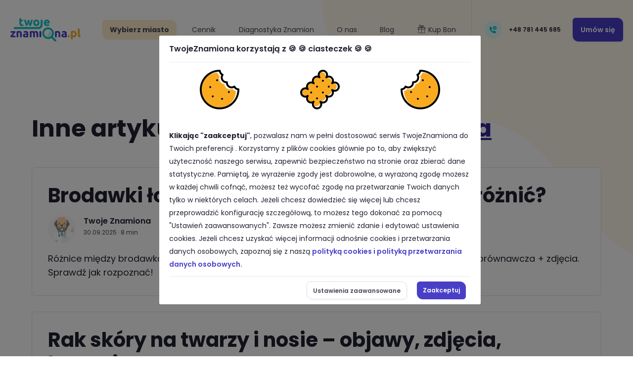

--- FILE ---
content_type: text/html
request_url: https://twojeznamiona.pl/tags/dermatologia/
body_size: 45770
content:
<!DOCTYPE html><html lang="pl"><head><meta charSet="utf-8"/><meta http-equiv="x-ua-compatible" content="ie=edge"/><meta name="viewport" content="width=device-width, initial-scale=1, shrink-to-fit=no"/><style data-href="/styles.260b46a1ce4bfa8f4aa6.css" id="gatsby-global-css">body.campaign{padding-top:0}.campaign__hero{background-color:#050505}@media (max-width:896px){.hide_mobile{display:none!important}}@media (max-width:896px){.footer{border-top:1px solid #f0f1f4}}.footer .footer_container{max-width:1152px;margin:0 auto;display:grid;grid-template-columns:minmax(120px,auto) auto auto auto;padding:70px 20px;grid-gap:30px}@media (max-width:896px){.footer .footer_container{display:flex;flex-direction:column;padding:0;grid-gap:0}}.footer .footer_logo_secion{display:flex;flex-direction:column;align-items:center}@media (max-width:896px){.footer .footer_logo_secion{flex-direction:row;justify-content:space-between;padding:20px;border-bottom:1px solid #f0f1f4}}.footer .footer_logo_secion .footer_logo_wrapper{margin-bottom:40px}.footer .footer_logo_secion .footer_logo_wrapper img{display:block;width:120px}@media (max-width:896px){.footer .footer_logo_secion .footer_logo_wrapper{margin-bottom:0}}.footer .footer_logo_secion .footer_social_wrapper{display:flex}.footer .footer_logo_secion .footer_social_wrapper a:first-of-type{margin-right:16px}.footer .footer_logo_secion .footer_social_wrapper img{width:40px;height:40px;display:block}@media (max-width:896px){.footer .footer_logo_secion .footer_social_wrapper img{width:36px;height:36px}}.footer .footer_contact_secion>p:first-of-type{font-weight:600;font-size:14px;line-height:20px;margin-top:0}.footer .footer_contact_secion .footer_contact_phone_wrapper{margin-bottom:16px}@media (max-width:896px){.footer .footer_contact_secion .footer_contact_phone_wrapper{margin-bottom:0;height:65px;padding:0 20px;display:flex;align-items:center;border-bottom:1px solid #f0f1f4}}.footer .footer_contact_secion .footer_contact_phone_wrapper>p:first-of-type{font-weight:400;font-size:12px;line-height:30px}.footer .footer_contact_secion .footer_contact_phone_wrapper .footer_contact_phone_number{display:flex;font-weight:600;font-size:12px;line-height:18px;color:#212331}.footer .footer_contact_secion .footer_contact_phone_wrapper .footer_contact_phone_number span{pointer-events:none}.footer .footer_contact_secion .footer_contact_phone_wrapper .footer_contact_phone_number img{pointer-events:none;display:block;width:12px;margin-right:10px}@media (max-width:896px){.footer .footer_contact_secion .footer_contact_phone_wrapper .footer_contact_phone_number img{width:22px}}@media (max-width:896px){.footer .footer_contact_secion .footer_contact_phone_wrapper .footer_contact_phone_number{font-size:16px;line-height:24px}}@media (max-width:896px){.footer .footer_contact_secion .footer_contact_email_wrapper{margin-bottom:0;border-bottom:1px solid #f0f1f4;height:65px;padding:0 20px;display:flex;align-items:center}}.footer .footer_contact_secion .footer_contact_email_wrapper>p:first-of-type{font-weight:400;font-size:12px;line-height:30px}.footer .footer_contact_secion .footer_contact_email_wrapper .footer_contact_email_address{display:flex;font-weight:600;font-size:12px;line-height:18px;color:#212331}.footer .footer_contact_secion .footer_contact_email_wrapper .footer_contact_email_address img{display:block;width:12px;margin-right:10px}@media (max-width:896px){.footer .footer_contact_secion .footer_contact_email_wrapper .footer_contact_email_address img{width:22px}}@media (max-width:896px){.footer .footer_contact_secion .footer_contact_email_wrapper .footer_contact_email_address{font-size:16px;line-height:24px}}.footer .footer_contact_secion .footer_contact_reviews_wrapper{margin-top:40px}@media (max-width:896px){.footer .footer_contact_secion .footer_contact_reviews_wrapper{margin-top:0;border-bottom:1px solid #f0f1f4;justify-content:space-between;height:65px;padding:0 20px;display:flex;align-items:center}}.footer .footer_contact_secion .footer_contact_reviews_wrapper>p:first-of-type{font-weight:600;font-size:14px;line-height:20px;margin:0 0 16px}@media (max-width:896px){.footer .footer_contact_secion .footer_contact_reviews_wrapper>p:first-of-type{margin-bottom:0;font-size:16px;line-height:24px}}.footer .footer_contact_secion .footer_contact_reviews_wrapper a{color:#212331}.footer .footer_contact_secion .footer_contact_reviews_wrapper .footer_contact_reviews_container{display:flex;align-items:center}.footer .footer_contact_secion .footer_contact_reviews_wrapper .footer_contact_stars_wrapper img{margin-right:5px;width:80px}.footer .footer_contact_secion .footer_contact_reviews_wrapper .footer_contact_rating_wrapper{font-weight:400;font-size:12px;line-height:30px;margin-left:12px}.footer .footer_cities_secion .flip,.footer .footer_links_section .flip{-webkit-transform:rotate(180deg);transform:rotate(180deg)}.footer .footer_cities_secion .heading img,.footer .footer_links_section .heading img{display:none}@media (max-width:896px){.footer .footer_cities_secion .heading,.footer .footer_links_section .heading{padding:20px 0;display:flex;width:100%;justify-content:space-between}.footer .footer_cities_secion .heading img,.footer .footer_cities_secion .heading p,.footer .footer_links_section .heading img,.footer .footer_links_section .heading p{display:block}}.footer .footer_cities_secion .heading p,.footer .footer_links_section .heading p{font-weight:600;font-size:14px;line-height:20px;margin-top:0}@media (max-width:896px){.footer .footer_cities_secion .heading p,.footer .footer_links_section .heading p{margin:0;font-size:16px;line-height:24px}}@media (max-width:896px){.footer .footer_cities_secion,.footer .footer_links_section{flex-direction:column;padding:0 20px;display:flex;border-bottom:1px solid #f0f1f4}}.footer .footer_cities_secion .footer_links_wrapper,.footer .footer_links_section .footer_links_wrapper{display:grid;grid-template-columns:auto auto;grid-gap:10px}@media (max-width:896px){.footer .footer_cities_secion .footer_links_wrapper,.footer .footer_links_section .footer_links_wrapper{display:flex;grid-gap:0;flex-direction:column}}.footer .footer_cities_secion .footer_links_wrapper .footer_link,.footer .footer_links_section .footer_links_wrapper .footer_link{display:block;color:#454754;font-weight:400;font-size:12px;line-height:30px}.footer .footer_cities_secion .footer_links_wrapper .footer_link:nth-of-type(n+5),.footer .footer_links_section .footer_links_wrapper .footer_link:nth-of-type(n+5){grid-column-start:2}.footer .footer_cities_secion .footer_links_wrapper .footer_link:hover,.footer .footer_links_section .footer_links_wrapper .footer_link:hover{color:#493fc7}@media (max-width:896px){.footer .footer_cities_secion .footer_links_wrapper .footer_link,.footer .footer_links_section .footer_links_wrapper .footer_link{font-size:14px;line-height:24px;margin-bottom:5px;padding:10px 5px}}.footer .additional_footer_wrapper{display:flex;width:100%;max-width:1152px;justify-content:center;font-size:13px;align-items:center;margin:10px auto;text-align:center}.footer .additional_footer_wrapper .partner_logos{display:flex;justify-content:space-between;align-items:center;flex-wrap:wrap}.footer .additional_footer_wrapper .partner_logos img{width:100px;height:-webkit-fit-content;height:-moz-fit-content;height:fit-content;margin-right:10px}.footer .copy_wrapper{background:#f9f9fb;height:40px;display:flex;width:100%;justify-content:center;align-items:center;border-radius:8px 8px 0 0;font-size:10px;line-height:30px;color:#75798a}.navigation{position:fixed;width:100%;top:0;display:grid;grid-template-columns:20fr 56fr 24fr;height:120px;z-index:3}@media (max-width:1350px){.navigation{grid-template-columns:14fr 56fr 24fr}}@media (max-width:1152px){.navigation{grid-template-columns:35% 1fr 7%;height:auto;margin-top:5px}}@media (max-width:896px){.navigation{grid-template-columns:35% 1fr 10%;height:auto;margin-top:5px}}@media (max-width:512px){.navigation{grid-template-columns:35% 1fr 15%;height:auto;margin-top:5px}}.navigation,.navigation *{transition:all .1s}.navigation .logo{display:flex;align-items:center;padding-left:11%}@media (max-width:1152px){.navigation .logo{padding-left:20px}}@media (max-width:768px){.navigation .logo{padding-left:10px}}.navigation .logo a,.navigation .logo img{height:48px;width:142px}@media (max-width:1152px){.navigation .logo a,.navigation .logo img{height:34px;width:102px}}.navigation .navigation-items-mobile{display:none;cursor:pointer}@media (max-width:1152px){.navigation .navigation-items-mobile{display:flex;justify-content:center;align-items:center;align-content:center}}@media (min-width:512px){.navigation .navigation-items-mobile img{-webkit-transform:scale(1.5);transform:scale(1.5)}}.navigation .navigation-items{display:flex;align-items:center;justify-content:space-evenly}@media (max-width:1152px){.navigation .navigation-items{display:none}}@media (max-width:1152px){.navigation .navigation-items--opened{position:fixed;display:flex;padding-top:30px;padding-bottom:40px;top:48px;bottom:0;width:100%;background:#fff;flex-direction:column;justify-content:flex-start;overflow:scroll}.navigation .navigation-items--opened .navigation-item{box-shadow:none!important;width:100%}.navigation .navigation-items--opened .navigation-item.dropdown .submenu{box-shadow:none!important;position:relative!important;padding:10px 0 0!important;max-width:75%!important;margin:0 auto!important}.navigation .navigation-items--opened .navigation-item.dropdown .submenu .navigation-item{font-size:16px;padding-left:10px}.navigation .navigation-items--opened .navigation-item.dropdown--opened .submenu{display:flex!important}.navigation .navigation-items--opened .navigation-item .heading{display:flex;flex-direction:row;width:75%;margin:0 auto;justify-content:space-between;font-weight:600;font-size:20px;line-height:32px}.navigation .navigation-items--opened .navigation-item .heading img.flip{-webkit-transform:rotate(180deg);transform:rotate(180deg)}}.navigation .navigation-item{color:#454754;cursor:pointer;font-style:normal;font-weight:400;font-size:14px;line-height:20px;padding:10px 15px;white-space:nowrap}.navigation .navigation-item.mobile-only{display:none!important}@media (max-width:1152px){.navigation .navigation-item.mobile-only{display:block!important}}.navigation .navigation-item.mobile-only.gift-card{display:none!important}@media (max-width:1152px){.navigation .navigation-item.mobile-only.gift-card{display:flex!important}}.navigation .navigation-item.desktop-only{display:block!important}@media (max-width:1152px){.navigation .navigation-item.desktop-only{display:none!important}}.navigation .navigation-item.desktop-only.gift-card{display:flex!important}@media (max-width:1152px){.navigation .navigation-item.desktop-only.gift-card{display:none!important}}.navigation .navigation-item.choose-city{border-radius:6px 12px;background-color:rgba(250,170,30,.231373)}.navigation .navigation-item.choose-city .heading span{font-weight:700}.navigation .navigation-item.choose-city:hover{background-color:transparent}@media (max-width:1152px){.navigation .navigation-item.choose-city{border-radius:0;background-color:#fff}}.navigation .navigation-item.gift-card{display:flex;align-items:flex-start;border-radius:6px 12px}.navigation .navigation-item.gift-card.active{color:#454754}.navigation .navigation-item.gift-card *{pointer-events:none}.navigation .navigation-item.gift-card .giftCardIcon{width:17px;margin-right:5px}@media (max-width:1152px){.navigation .navigation-item.gift-card{border-radius:0;flex-direction:row-reverse}.navigation .navigation-item.gift-card .giftCardIcon{width:30px;margin-left:-30px}}.navigation .navigation-item.active,.navigation .navigation-item:hover{color:#493fc7}.navigation .navigation-item.dropdown{position:relative}.navigation .navigation-item.dropdown:hover{color:#454754;background:#fff;box-shadow:5px 8px 11px rgba(0,0,0,.1)}.navigation .navigation-item.dropdown .submenu{position:absolute;display:none;background:#fff;flex-direction:column;box-shadow:5px 8px 11px rgba(0,0,0,.1);white-space:nowrap;padding:10px 10px 10px 15px;left:0;z-index:100}@media (min-width:1152px){.navigation .navigation-item.dropdown .submenu{min-width:100%}}.navigation .navigation-item.dropdown .submenu .navigation-item{line-height:40px;padding:0}@media (min-width:1152px){.navigation .navigation-item.dropdown:hover .submenu{display:flex}}@media (min-width:1152px){.navigation .heading img{display:none}}.navigation .navigation-contact{display:flex;justify-content:center;align-items:center;position:relative}@media (max-width:1152px){.navigation .navigation-contact{justify-content:flex-end}}.navigation .navigation-contact:before{content:"";position:absolute;left:0;top:0;height:88px;width:1px;background:rgba(0,0,0,.08)}@media (max-width:1152px){.navigation .navigation-contact:before{display:none}}.navigation .navigation-contact .phone-wrapper{display:flex;align-items:center;margin-right:24px;color:#212331}@media (max-width:1152px){.navigation .navigation-contact .phone-wrapper{display:none}}.navigation .navigation-contact .phone-number{pointer-events:none;margin-left:12px;font-size:14px;font-weight:600;line-height:20px;white-space:nowrap}@media (max-width:1350px){.navigation .navigation-contact .phone-number{font-size:12px;margin-left:8px}}.navigation .navigation-contact .normal-icon{pointer-events:none}@media (max-width:1350px){.navigation .navigation-contact .normal-icon{-webkit-transform:scale(.75);transform:scale(.75)}}.navigation .navigation-contact .small-button{margin:6px 0;display:none}@media (max-width:1152px){.navigation .navigation-contact .small-button{display:block}}.navigation .navigation-contact .normal-button{display:block}@media (max-width:1152px){.navigation .navigation-contact .normal-button{display:none}}.mobile-only{display:none!important}@media (max-width:1152px){.mobile-only{display:block!important;width:100%}.mobile-only .navigation-item.dropdown .submenu{width:100%!important;max-width:100%!important;left:0!important;margin:0!important}}.desktop-only{display:block!important}@media (max-width:1152px){.desktop-only{display:none!important}}.call_button{background:#e2f8f9;border:none;outline:none;width:48px;height:48px;border-radius:58px;padding:14px;display:inline-flex;-webkit-appearance:auto;appearance:auto;-webkit-writing-mode:horizontal-tb!important;text-rendering:auto;color:-internal-light-dark(#000,#fff);letter-spacing:normal;word-spacing:normal;text-transform:none;text-indent:0;text-shadow:none;text-align:center;align-items:flex-start;box-sizing:border-box;cursor:default}.call_button img{width:20px;height:20px}.call_button-S{border:none;outline:none;width:36px;height:36px;border-radius:58px;padding:10px}.call_button-S img{width:16px;height:16px}.call_button-dark{background:#06c3c6}.button{font-family:Poppins,Verdana,sans-serif;box-shadow:0 1px 4px rgba(33,35,44,.06);border-radius:6px 12px;border:none;outline:none;cursor:pointer;white-space:nowrap;padding:0;width:auto}.button,.button *{font-size:16px;font-weight:600;line-height:24px}.button.btn-appt-now,.button.btn-mydr-pp{padding:9px 12px}.button>:first-child{width:100%}.button-primary{background:#493fc7}.button-primary,.button-primary *{color:#fff!important}.button-primary:hover{background:#322999}.button-secondary{background:#fff;border:1px solid #e0e2eb;box-sizing:border-box}.button-secondary,.button-secondary *{color:#454754!important}.button-secondary:hover{border:1px solid #a9acbc}.button-secondary:hover,.button-secondary:hover *{color:#322999!important}.button-L{height:56px}.button-L>:first-child{padding:16px 24px;display:inline-block}.button-L,.button-L *{font-size:16px;line-height:24px}@media (max-width:768px){.button-L{height:48px}.button-L>:first-child{padding:14px 16px;display:inline-block}.button-L,.button-L *{font-size:14px;line-height:20px}}.button-M{height:48px}.button-M>:first-child{padding:14px 16px;display:inline-block}.button-M,.button-M *{font-size:14px;line-height:20px}.button-S{height:36px}.button-S>:first-child{padding:9px 12px;display:inline-block}.button-S,.button-S *{font-size:12px;line-height:18px}.hero{padding:88px 0}@media (max-width:1152px){.hero{padding:50px 0}}.hero .hero-inner{max-width:1152px;margin:0 auto;display:grid;grid-template-columns:50fr 45fr;grid-gap:20px;min-height:400px}@media (max-width:1152px){.hero .hero-inner{margin:0 20px}}@media (max-width:768px){.hero .hero-inner{display:flex;grid-gap:0;flex-direction:column}}.hero .hero-inner .one-liner-wrapper{display:flex;flex-direction:column}@media (max-width:768px){.hero .hero-inner .one-liner-wrapper{text-align:center}}.hero .hero-inner .one-liner-wrapper h1{margin-bottom:16px}@media (max-width:1152px){.hero .hero-inner .one-liner-wrapper h1{margin-bottom:8px}}@media (max-width:768px){.hero .hero-inner .one-liner-wrapper h1{margin-top:16px}}.hero .hero-inner .one-liner-wrapper .one-liner-text{color:#454754;margin-bottom:16px}.hero .hero-inner .one-liner-wrapper .one-liner-text:nth-of-type(2){font-size:16px;line-height:24px}@media (max-width:1152px){.hero .hero-inner .one-liner-wrapper .one-liner-text{margin-bottom:10px}}@media (max-width:768px){.hero .hero-inner .one-liner-wrapper .one-liner-text{display:none}}.hero .hero-inner .one-liner-wrapper .one-liner-text-mobile{display:none;color:#454754}@media (max-width:768px){.hero .hero-inner .one-liner-wrapper .one-liner-text-mobile{display:block;margin-bottom:16px}.hero .hero-inner .one-liner-wrapper .one-liner-text-mobile:first-of-type{margin-bottom:0}}.hero .hero-inner .one-liner-wrapper .buttons .button{margin-right:16px}@media (max-width:768px){.hero .hero-inner .one-liner-wrapper .buttons .button{width:45%;margin-left:8px;margin-right:8px}}@media (max-width:512px){.hero .hero-inner .one-liner-wrapper .buttons .button{width:80%}}@media (max-width:768px){.hero .hero-inner .one-liner-wrapper .buttons .button-secondary{margin-top:12px}}@media (max-width:768px){.hero .hero-inner .image-wrapper{order:-1;text-align:center;width:100%;height:0;padding-top:76%;position:relative}}.hero .hero-inner .image-wrapper img{max-width:100%;max-height:100%}@media (max-width:768px){.hero .hero-inner .image-wrapper img{position:absolute;top:0;left:0}}body{font-family:Poppins,Verdana,sans-serif;font-weight:400;font-size:20px;line-height:32px;color:#212331}@media (max-width:896px){body{font-size:18px;line-height:28px}}@media (max-width:768px){body{font-size:14px;line-height:20px}}.smallbody{font-size:14px;line-height:20px}.label{font-size:12px;line-height:18px}h1{font-weight:700;font-size:48px;line-height:60px;margin:0}@media (max-width:896px){h1{font-size:38px;line-height:48px}}@media (max-width:768px){h1{font-size:28px;line-height:36px}}h2{font-weight:700;font-size:40px;line-height:48px;margin:0}@media (max-width:896px){h2{font-size:38px;line-height:48px}}@media (max-width:768px){h2{font-size:26px;line-height:36px}}@media (max-width:768px){h2.wideoderm{font-size:22px}}h3{font-weight:700;font-size:22px;line-height:36px;margin:0}@media (max-width:768px){h3.wideoderm{font-size:20px}}h4{font-size:20px;line-height:32px}h4,h5{font-weight:600;margin:0}h5{font-size:16px;line-height:24px}h6{font-size:14px;line-height:20px;margin:0}.caption,h6{font-weight:600}.caption{font-size:12px;line-height:18px}a{color:#493fc7;text-decoration:none;font-weight:600}body{margin:0;background:url([data-uri]);background-position-x:right;background-repeat:no-repeat;background-size:90%;padding:120px 0 0}body.purple{background-image:url([data-uri])}body.blue{background-image:url([data-uri])}body[navigation-state=opened]{background:#fff!important;overflow:hidden!important}body[navigation-state=opened] .navigation-contact{visibility:hidden!important}body[bg-option=about]{background:url([data-uri]);background-size:100%;background-repeat:no-repeat}@media (min-width:2000px){body[bg-option=about]{background-size:auto 100%;background-repeat:no-repeat;background-position-y:-1805px;background-position-x:-1500px}}@media (max-width:1152px){body[bg-option=about]{background-size:auto;background-position-y:-150px;background-position-x:right}}@media (max-width:768px){body[bg-option=about]{background-size:auto;background-repeat:no-repeat;background-position-y:-200px;background-position-x:40%}}@media (max-width:512px){body{background-size:170%;background-position-x:80%}}@media (max-width:768px){body{background-size:125%}}@media (max-width:1152px){body{padding-top:55px}}body,body *{box-sizing:border-box}@-webkit-keyframes slidein{0%{-webkit-transform:scale(1);transform:scale(1);box-shadow:0 0 0 0 rgba(133,134,134,.3)}70%{-webkit-transform:scale(1.05) translateY(-2px);transform:scale(1.05) translateY(-2px);box-shadow:0 0 25px 15px hsla(0,0%,76.9%,0);@media (max-width:768px){-webkit-transform:none;transform:none;-webkit-transform:scale(1) translateX(-5px);transform:scale(1) translateX(-5px)}}to{-webkit-transform:scale(1) translateY(200px);transform:scale(1) translateY(200px);box-shadow:0 0 0 0 hsla(0,0%,90.6%,.3);display:none;@media (max-width:768px){-webkit-transform:none;transform:none;-webkit-transform:scale(.95) translateX(600px);transform:scale(.95) translateX(600px)}}}@keyframes slidein{0%{-webkit-transform:scale(1);transform:scale(1);box-shadow:0 0 0 0 rgba(133,134,134,.3)}70%{-webkit-transform:scale(1.05) translateY(-2px);transform:scale(1.05) translateY(-2px);box-shadow:0 0 25px 15px hsla(0,0%,76.9%,0);@media (max-width:768px){-webkit-transform:none;transform:none;-webkit-transform:scale(1) translateX(-5px);transform:scale(1) translateX(-5px)}}to{-webkit-transform:scale(1) translateY(200px);transform:scale(1) translateY(200px);box-shadow:0 0 0 0 hsla(0,0%,90.6%,.3);display:none;@media (max-width:768px){-webkit-transform:none;transform:none;-webkit-transform:scale(.95) translateX(600px);transform:scale(.95) translateX(600px)}}}@-webkit-keyframes slideinMobile{0%{-webkit-transform:scale(1);transform:scale(1);box-shadow:0 0 0 0 rgba(133,134,134,.3)}70%{-webkit-transform:translateX(-2px) scale(1.02);transform:translateX(-2px) scale(1.02);box-shadow:0 0 25px 15px hsla(0,0%,76.9%,0)}to{-webkit-transform:scale(1) translateX(-600px);transform:scale(1) translateX(-600px);box-shadow:0 0 0 0 hsla(0,0%,90.6%,.3);display:none}}@keyframes slideinMobile{0%{-webkit-transform:scale(1);transform:scale(1);box-shadow:0 0 0 0 rgba(133,134,134,.3)}70%{-webkit-transform:translateX(-2px) scale(1.02);transform:translateX(-2px) scale(1.02);box-shadow:0 0 25px 15px hsla(0,0%,76.9%,0)}to{-webkit-transform:scale(1) translateX(-600px);transform:scale(1) translateX(-600px);box-shadow:0 0 0 0 hsla(0,0%,90.6%,.3);display:none}}.cookies_info_wrapper{-webkit-animation-fill-mode:both;animation-fill-mode:both}.cookies_info_wrapper .cookie_backdrop{background:rgba(0,0,0,.5);z-index:2147483646;width:100%;height:100%;overflow:hidden;position:fixed;top:0;bottom:0;left:0}@media (max-width:768px){.cookies_info_wrapper .cookie_backdrop{bottom:64px;top:unset}}.cookies_info_wrapper .cookie_modal_wrapper{z-index:2147483646;top:10%;position:fixed;right:0;background-color:#fff;width:60%;max-width:650px;border-radius:2.5px;left:1em;margin:0 auto;font-size:14px;max-height:80vh;overflow-x:hidden;overflow-y:auto}@media (max-width:768px){.cookies_info_wrapper .cookie_modal_wrapper{border-bottom-left-radius:0;border-bottom-right-radius:0;bottom:10%;height:auto;max-height:calc(var(--vh, 1vh)*100 - 30px);left:0;right:0;overflow:hidden;position:fixed;top:unset;-webkit-transform:none;transform:none;max-width:100%;width:100%}}.cookies_info_wrapper .cookie_modal_wrapper_container{position:relative;width:100%;max-width:100%;line-height:22px;margin:0 auto;padding:0 20px;box-sizing:border-box}.cookies_info_wrapper .cookie_modal_header{border-bottom:1px solid #e9e9e9;font-weight:600;font-size:16px;line-height:23px;padding:15px 0;width:100%}.cookies_info_wrapper .cookie_modal_footer{background:#fff;border-top:1px solid #e9e9e9;padding:10px;display:flex;justify-content:flex-end}.cookies_info_wrapper .cookie_modal_footer .button:last-child{margin-left:20px}@media (max-width:768px){.cookies_info_wrapper .cookie_modal_footer{padding:15px 10px 20px}}@media (max-width:512px){.cookies_info_wrapper .cookie_modal_footer{justify-content:space-between}}.cookies_info_wrapper .cookie_modal_content_wrapper{padding:15px 0;line-height:26px;overflow-y:scroll;max-height:60vh;scrollbar-width:none}@media (max-width:768px){.cookies_info_wrapper .cookie_modal_content_wrapper{line-height:22px;max-height:calc(var(--vh, 1vh)*55)}}@media (max-width:768px){.cookies_info_wrapper .cookie_modal_content_wrapper .cookie_modal_content_fordesktop{display:none}}.cookies_info_wrapper .cookie_modal_content_wrapper .cookie_svg_wrapper{display:flex;justify-content:space-around;padding:0 0 40px}.cookies_info_wrapper .cookie_modal_content_wrapper .cookie_svg_wrapper img{max-width:80px}@media (max-width:768px){.cookies_info_wrapper .cookie_modal_content_wrapper .cookie_svg_wrapper{display:none}}.cookies_info_wrapper .cookie_modal_content_wrapper p{margin-top:0}.cookies_info_wrapper .cookie_modal_content_wrapper .cookie_type_wrapper{border-top:1px dotted #d3d3d3}.cookies_info_wrapper .cookie_modal_content_wrapper .cookie_type_wrapper .cookie_type_header{display:flex;align-items:center;justify-content:space-between;margin:7px 0}.cookies_info_wrapper .cookie_modal_content_wrapper .cookie_type_wrapper .cookie_type_name{font-weight:700;margin:5px 0}.cookies_info_wrapper .cookie_modal_content_wrapper .cookie_type_wrapper .cookie_type_state{margin:0}.cookies_info_wrapper.animate{-webkit-animation:slidein .5s ease 0s forwards;animation:slidein .5s ease 0s forwards}@media (max-width:768px){.cookies_info_wrapper.animate{-webkit-animation:slideinMobile .5s ease 0s forwards;animation:slideinMobile .5s ease 0s forwards}}.cookies_info_wrapper .cookie_partial_agree_wrapper{text-align:center;padding-top:15px;margin:0;border-top:1px dotted #d3d3d3}.cookies_info_wrapper .cookie_partial_agree_wrapper .cookie_partial_agree{color:#493fc7;cursor:pointer}.cookies_info_wrapper .switch{position:relative;display:inline-block;width:50px;height:28px}.cookies_info_wrapper .switch input{opacity:0;width:0;height:0}.cookies_info_wrapper .slider{position:absolute;cursor:pointer;top:0;left:0;right:0;bottom:0;background-color:#ccc;transition:.4s}.cookies_info_wrapper .slider:before{position:absolute;content:"";height:20px;width:20px;left:4px;bottom:4px;background-color:#fff;transition:.4s}.cookies_info_wrapper input:checked+.slider{background-color:#493fc7}.cookies_info_wrapper input:focus+.slider{box-shadow:0 0 1px #493fc7}.cookies_info_wrapper input:checked+.slider:before{-webkit-transform:translateX(20px);transform:translateX(20px)}.cookies_info_wrapper .slider.round{border-radius:34px}.cookies_info_wrapper .slider.round:before{border-radius:50%}@media (max-width:768px){body[type=article] .cookies_info_wrapper,body[type=blog] .cookies_info_wrapper,body[type=cennik] .cookies_info_wrapper,body[type=tags] .cookies_info_wrapper{bottom:0}}.article-table-wrapper{overflow-x:scroll}.article-table-wrapper table{table-layout:fixed;width:100%;border:1px solid #e0e2eb;background-color:#f9f9fb;border-collapse:separate;border-spacing:0;font-size:14px;line-height:20px;border-radius:8px;margin:48px 0}.article-table-wrapper table th{padding:16px 8px;background-color:#f0f1f4;border-left:1px solid #e0e2eb;font-size:13px;height:30px;font-weight:700;text-align:center}.article-table-wrapper table th:first-child{border-left:none;border-radius:8px 0 0 0}.article-table-wrapper table th:last-child{border-radius:0 8px 0 0}.article-table-wrapper table td{border-left:1px solid #e0e2eb;border-top:1px solid #e0e2eb;padding:16px 8px;text-align:center}.article-table-wrapper table td:first-child{border-left:none}.more-link{color:#454754;text-decoration:none!important;font-weight:700;background:#fff;display:inline-block;width:100%}.more-link .more-wrapper{box-shadow:0 2px 12px rgba(33,35,44,.06);border-radius:8px 16px;padding:32px;display:flex;justify-content:space-between;align-items:center}@media (max-width:768px){.more-link .more-wrapper{padding:16px 12px}}.more-link .more-wrapper--lead-umow{background-color:#eeedfd}.more-link .more-wrapper .more-container{display:flex;align-items:center;width:100%}.more-link .more-wrapper .more-container img{margin-right:24px;height:80px;width:80px;display:block}@media (max-width:512px){.more-link .more-wrapper .more-container img{display:none}}.more-link .more-wrapper .more-container .more-content{font-size:16px;line-height:24px;color:#212331;font-weight:700;width:100%}.more-link .more-wrapper .more-container .more-content .label{font-weight:400;margin-bottom:12px}.more-link .more-wrapper .more-container .more-content div{max-width:95%;word-break:break-word}.article_container .article_content_wrapper{padding-top:50px;font-size:18px;line-height:36px;max-width:720px}@media (max-width:1152px){.article_container .article_content_wrapper{padding-left:20px;padding-right:20px;max-width:100%}}@media (max-width:768px){.article_container .article_content_wrapper{font-size:16px;line-height:32px;padding-top:10px}}.article_container .article_content_wrapper .youtube-gif,.article_container .article_content_wrapper .youtube-player{width:100%;height:405px;margin:48px 0}@media (max-width:896px){.article_container .article_content_wrapper .youtube-gif,.article_container .article_content_wrapper .youtube-player{height:310px}}@media (max-width:768px){.article_container .article_content_wrapper .youtube-gif,.article_container .article_content_wrapper .youtube-player{height:390px}}@media (max-width:512px){.article_container .article_content_wrapper .youtube-gif,.article_container .article_content_wrapper .youtube-player{height:200px}}.article_container .article_content_wrapper h1{margin-bottom:48px;margin-top:24px}.article_container .article_content_wrapper .article_content{word-break:break-word}.article_container .article_content_wrapper .article_content h2,.article_container .article_content_wrapper .article_content h3,.article_container .article_content_wrapper .article_content h4,.article_container .article_content_wrapper .article_content h5{margin-top:48px;margin-bottom:16px}.article_container .article_content_wrapper .article_content code{font-style:italic;font-weight:400;font-size:20px;line-height:36px;font-family:Poppins,Verdana,sans-serif;padding-left:24px;display:block;border-left:2px solid #faaa1e;margin:48px 0}@media (max-width:768px){.article_container .article_content_wrapper .article_content code{font-size:16px;line-height:32px}}.article_container .article_content_wrapper .article_content a{color:#06c3c6;text-decoration:underline;font-weight:400;word-break:normal}.article_container .article_content_wrapper .article_content a:hover{text-decoration:none}.article_container .article_content_wrapper .article_content hr{border:none;margin:48px 0 0}.article_container .article_content_wrapper .article_content ul{padding-left:36px;margin-top:16px}@media (max-width:768px){.article_container .article_content_wrapper .article_content ul{padding-left:24px}}.article_container .article_content_wrapper .article_content ul li{margin-bottom:12px}.article_container .article_content_wrapper .article_content>p{color:#454754;position:relative}.article_container .article_content_wrapper .article_content>p>.image_caption{display:inline-block;font-weight:400;font-size:12px;line-height:18px;width:100%;text-align:center;margin-bottom:18px;position:absolute;bottom:-55px}.article_container .article_content_wrapper .article_content>p>img{width:100%;display:block;border-radius:8px 88px;margin:48px 0}@media (max-width:768px){.article_container .article_content_wrapper .article_content>p>img{border-radius:8px}}.article_container .article_content_wrapper .article_content span.gatsby-resp-image-wrapper{max-width:100%!important;border-radius:8px 88px;margin-bottom:48px;margin-top:48px}@media (max-width:768px){.article_container .article_content_wrapper .article_content span.gatsby-resp-image-wrapper{border-radius:8px}}.article_container .article_content_wrapper .article_content span.gatsby-resp-image-wrapper span{border-radius:8px 88px}@media (max-width:768px){.article_container .article_content_wrapper .article_content span.gatsby-resp-image-wrapper span{border-radius:8px}}.article_container .article_content_wrapper .article_content span.gatsby-resp-image-wrapper .image_caption{display:inline-block;position:absolute;bottom:-35px;font-weight:400;font-size:12px;line-height:18px;width:100%;text-align:center}.article_container .article_content_wrapper .article_content span.gatsby-resp-image-wrapper img{border-radius:8px 88px}.article_container .article_content_wrapper .article_content span.gatsby-resp-image-wrapper img[alt=no-border]{border-radius:0!important}@media (max-width:768px){.article_container .article_content_wrapper .article_content span.gatsby-resp-image-wrapper img{border-radius:8px}}.article-sources{margin-top:48px}.article-sources h4{margin-bottom:24px}.article-sources ol{list-style:none;counter-reset:li;padding:0;margin:0}.article-sources li{word-break:break-all;margin-bottom:12px;counter-increment:li;font-size:18px;line-height:36px}@media (max-width:768px){.article-sources li{font-size:14px;line-height:24px}}.article-sources li a{color:#454754;font-weight:400}.article-sources li a:hover{color:#322999}.article-sources li:before{word-break:keep-all;color:#454754;content:"[" counter(li) "]";display:inline-block;width:1em;margin-right:12px}.article-tags{display:flex;margin-top:48px;margin-bottom:48px;flex-wrap:wrap}.article-tags .tag_item{background-color:#f0f1f4;border-radius:6px 12px;padding:8px 16px;font-size:16px;line-height:24px;color:#454754;margin-right:16px;margin-bottom:12px}.article-tags .tag_item:hover{background-color:#e0e2eb;color:#493fc7}.article_author_header{color:#454754;margin-bottom:48px}.article_author_header p{margin:0}.article_author_header .author{display:flex}.article_author_header .author img{width:56px;height:56px;margin-right:16px}.article_author_header .author .author_name{color:#212331;font-size:16px;line-height:24px;margin-bottom:2px;font-weight:600}.article_author_header .author .title{margin-bottom:8px}.article_author_header .author .reading_time,.article_author_header .author .title{font-size:12px;line-height:18px;font-weight:400}.blog-roll-wrapper{max-width:1152px;margin:110px auto 0}@media (max-width:1152px){.blog-roll-wrapper{padding:0 20px}}@media (max-width:512px){.blog-roll-wrapper{padding:0 10px}}.blog-roll-wrapper h1{margin-bottom:48px}.blog-roll-wrapper .blog-roll .blog-roll-item{display:block;background:#fff;margin-bottom:32px;padding:32px;border:1px solid #e0e2eb;border-radius:8px;color:#212331}@media (max-width:768px){.blog-roll-wrapper .blog-roll .blog-roll-item:nth-of-type(2n){background:#eeedfd}}@media (min-width:768px){.blog-roll-wrapper .blog-roll .blog-roll-item:hover{background:#eeedfd}.blog-roll-wrapper .blog-roll .blog-roll-item:hover h2{color:#493fc7}}@media (max-width:512px){.blog-roll-wrapper .blog-roll .blog-roll-item{padding:20px}}.blog-roll-wrapper .blog-roll .blog-roll-item .article_author_header{margin-bottom:18px}.blog-roll-wrapper .blog-roll .blog-roll-item h2{margin-bottom:16px}.blog-roll-wrapper .blog-roll .blog-roll-item h2 a{display:block;color:#212331}.blog-roll-wrapper .blog-roll .blog-roll-item h2 a:hover{color:#493fc7}.blog-roll-wrapper .blog-roll .blog-roll-item .description{font-weight:400;font-size:18px;line-height:28px}@media (max-width:768px){.blog-roll-wrapper .blog-roll .blog-roll-item .description{font-size:14px;line-height:20px}}.tags-page{max-width:1152px;margin:110px auto 0}@media (max-width:1152px){.tags-page{padding:0 20px}}.tags-page .tag-name{color:#322999;text-decoration:underline}.tags-page .article-tags{display:flex;margin-top:48px;margin-bottom:48px;flex-wrap:wrap}.tags-page .article-tags .tag_item{background-color:#f0f1f4;border-radius:6px 12px;padding:8px 16px;font-size:16px;line-height:24px;color:#454754;margin-right:16px;margin-bottom:12px}.tags-page .article-tags .tag_item:hover{background-color:#e0e2eb;color:#493fc7}.tags-page .article-tags-preview-wrapper{display:flex;flex-direction:column;margin-top:48px;margin-bottom:16px}.tags-page .article-tags-preview-wrapper .tag-item-preview{display:block;background:#fff;margin-bottom:32px;padding:32px;border:1px solid #e0e2eb;border-radius:8px;color:#212331}@media (min-width:768px){.tags-page .article-tags-preview-wrapper .tag-item-preview:hover{background:#eeedfd}.tags-page .article-tags-preview-wrapper .tag-item-preview:hover h2{color:#493fc7}}@media (max-width:768px){.tags-page .article-tags-preview-wrapper .tag-item-preview:nth-of-type(2n){background:#eeedfd}}.tags-page .article-tags-preview-wrapper .tag-item-preview h2{margin-bottom:16px}.tags-page .article-tags-preview-wrapper .tag-item-preview .article_author_header{margin-bottom:18px}.tags-page .article-tags-preview-wrapper .tag-item-preview div{font-weight:400;font-size:18px;line-height:28px}@media (max-width:768px){.tags-page .article-tags-preview-wrapper .tag-item-preview div{font-size:14px;line-height:20px}}.tags-page .show_all{width:100%;display:flex;justify-content:center;margin-bottom:32px}.campaign-header{position:fixed;top:0;left:0;z-index:3;display:grid;grid-template-columns:auto 1fr auto;justify-items:flex-end;align-items:center;width:100%;padding:20px 64px;background-color:#050505}.campaign-header--about{background-color:#080d10}@media screen and (max-width:896px){.campaign-header{padding:20px 48px;padding:20px 24px}}@media screen and (max-height:412px){.campaign-header{padding:12px 24px}}.campaign-header__navigation{display:flex}.campaign-header__logo{display:flex;align-items:center}.campaign-header__navigation-item{cursor:pointer;padding:14px 16px;line-height:0}.campaign-header__navigation-item:last-child{padding-right:0}.campaign-header__anchor-link{color:#fff;font-style:normal;font-weight:400;font-size:14px;line-height:20px;white-space:nowrap}.campaign-header__join-btn{border-radius:4px 8px}.campaign-header,.campaign-header *{transition:all .1s}.campaign-header .navigation-items-mobile{display:none;cursor:pointer}@media (max-width:896px){.campaign-header .navigation-items-mobile{display:flex;justify-content:center;align-items:center;align-content:center}}@media (min-width:512px){.campaign-header .navigation-items-mobile img{-webkit-transform:scale(1.5);transform:scale(1.5)}}.campaign-header__navigation-items{display:flex;align-items:center;justify-content:space-evenly;margin:0;padding:0;list-style:none}@media (max-width:896px){.campaign-header__navigation-items{display:none}}@media (max-width:896px){.campaign-header__navigation-items--opened{position:fixed;display:flex;padding-top:16px;padding-bottom:40px;top:54px;left:0;width:100%;background:#fff;flex-direction:column;justify-content:flex-start;overflow:auto;background-color:#050505}.campaign-header__navigation-items--opened .navigation-item{box-shadow:none!important;width:100%}.campaign-header__navigation-items--opened .navigation-item.dropdown .submenu{box-shadow:none!important;position:relative!important;padding:10px 0 0!important;max-width:75%!important;margin:0 auto!important}.campaign-header__navigation-items--opened .navigation-item.dropdown .submenu .navigation-item{font-size:16px;padding-left:10px}.campaign-header__navigation-items--opened .navigation-item.dropdown--opened .submenu{display:flex!important}.campaign-header__navigation-items--opened .navigation-item .heading{display:flex;flex-direction:row;width:75%;margin:0 auto;justify-content:space-between;font-weight:600;font-size:20px;line-height:32px}.campaign-header__navigation-items--opened .navigation-item .heading img.flip{-webkit-transform:rotate(180deg);transform:rotate(180deg)}}.campaign-header .navigation-item{color:#454754;cursor:pointer;font-style:normal;font-weight:400;font-size:14px;line-height:20px;padding:10px 15px;white-space:nowrap}.campaign-header .navigation-item.gift-card{display:flex;align-items:flex-start;border-radius:6px 12px;border:1px solid #faaa1e;background-color:rgba(250,170,30,.231373)}.campaign-header .navigation-item.gift-card:hover{background-color:rgba(250,170,30,.607843);color:#212331}.campaign-header .navigation-item.gift-card.active{color:#454754}.campaign-header .navigation-item.gift-card *{pointer-events:none}.campaign-header .navigation-item.gift-card .giftCardIcon{width:17px;margin-right:5px}@media (max-width:1152px){.campaign-header .navigation-item.gift-card{border-radius:0;flex-direction:row-reverse}.campaign-header .navigation-item.gift-card .giftCardIcon{width:30px;margin-left:-30px}}.campaign-header .navigation-item.active,.campaign-header .navigation-item:hover{color:#493fc7}.campaign-header .navigation-item.dropdown{position:relative}.campaign-header .navigation-item.dropdown:hover{color:#454754;background:#fff;box-shadow:5px 8px 11px rgba(0,0,0,.1)}.campaign-header .navigation-item.dropdown .submenu{position:absolute;display:none;background:#fff;flex-direction:column;box-shadow:5px 8px 11px rgba(0,0,0,.1);white-space:nowrap;padding:10px 10px 10px 15px;left:0;z-index:100}@media (min-width:1152px){.campaign-header .navigation-item.dropdown .submenu{min-width:100%}}.campaign-header .navigation-item.dropdown .submenu .navigation-item{line-height:40px;padding:0}@media (min-width:1152px){.campaign-header .navigation-item.dropdown:hover .submenu{display:flex}}@media (min-width:1152px){.campaign-header .heading img{display:none}}.campaign-header .navigation-contact{display:flex;justify-content:center;align-items:center;position:relative;margin-left:16px}@media screen and (max-width:896px){.campaign-header .navigation-contact{margin-left:0;margin-top:14px}}.campaign-header .navigation-contact .normal-icon{pointer-events:none}@media (max-width:1350px){.campaign-header .navigation-contact .normal-icon{-webkit-transform:scale(.75);transform:scale(.75)}}.campaign-header .navigation-contact .small-button{margin:6px 0;display:none}@media (max-width:1152px){.campaign-header .navigation-contact .small-button{display:block}}.campaign-header .navigation-contact .normal-button{display:block}@media (max-width:1152px){.campaign-header .navigation-contact .normal-button{display:none}}.sticky .navigation{position:fixed;width:100%;top:0;left:0;background:#fff;height:80px;box-shadow:0 8px 24px rgba(0,0,0,.06);border-radius:0 0 8px 8px;margin-top:0}@media (max-width:1152px){.sticky .navigation{height:auto}}.sticky .navigation .navigation-contact:before{content:"";height:64px}.campaign-footer__wrapper{row-gap:32px;padding:64px 0}.campaign-footer__section,.campaign-footer__wrapper{display:flex;flex-direction:column;align-items:center}.campaign-footer__section{row-gap:16px;text-align:center}.campaign-footer__title{letter-spacing:-.56px}.campaign-footer__description{font-size:14px;font-style:normal;font-weight:400;line-height:20px}.campaign-footer__divider{width:1px;height:38px;background-color:#212331}@media screen and (max-width:1280px){.campaign-footer__divider{display:none}}.campaign-footer__logos{display:flex;flex-wrap:wrap;justify-content:center;align-items:center;-webkit-column-gap:48px;column-gap:48px;row-gap:22px}.section-wrapper{padding:0 80px}@media screen and (max-width:1480px){.section-wrapper{padding:0 64px}}@media screen and (max-width:1280px){.section-wrapper{padding:0 48px}}@media screen and (max-width:896px){.section-wrapper{padding:0 32px}}@media screen and (max-width:768px){.section-wrapper{padding:0 24px}}.campaign-layout__main h2{letter-spacing:-.8px}.campaign-layout__main p{margin:0}@media (max-width:768px){.campaign-hero-actions .button{width:50%;margin:0 8px}}@media (max-width:512px){.campaign-hero-actions .button{width:80%}}.campaign-hero-actions__learn-more{background-color:transparent;border-color:#75798a}@media (max-width:768px){.campaign-hero-actions__learn-more{margin-top:12px}}.campaign-hero-actions__learn-more-link,.campaign-hero-actions__learn-more-link:hover{color:#fff!important}.campaign-hero{position:relative;padding-top:88px;background:linear-gradient(36deg,#060606,#000);overflow:hidden}.campaign-hero--video-playing{background:#000}.campaign-hero__section{display:flex;justify-content:center;padding-top:88px}.campaign-hero__wrapper{display:flex;justify-content:space-between;-webkit-column-gap:32px;column-gap:32px;width:100%;max-width:1152px}.campaign-hero__description{flex:1 1 495px;padding-top:112px;padding-bottom:184px;max-width:495px}.campaign-hero__title{margin-bottom:24px;color:#fff;letter-spacing:-1.44px}.campaign-hero__paragraph{color:#fff;margin-bottom:48px}.campaign-hero__paragraph--bold{font-weight:600}.campaign-hero__actions{display:flex;-webkit-column-gap:16px;column-gap:16px;margin-top:48px}@media screen and (min-width:1153px){.campaign-hero--video-playing.section-wrapper{padding:0}.campaign-hero--video-playing .campaign-hero__wrapper{flex-direction:column-reverse;align-items:center}.campaign-hero--video-playing .campaign-hero__description{flex:none;display:flex;flex-direction:column;align-items:center;max-width:1152px;padding:24px 48px 48px}.campaign-hero--video-playing .campaign-hero__paragraph,.campaign-hero--video-playing .campaign-hero__title{text-align:center}.campaign-hero--video-playing .campaign-hero__title{margin-bottom:16px}.campaign-hero--video-playing .campaign-hero__actions{margin-top:32px}}@media screen and (max-width:1152px){.campaign-hero.section-wrapper{padding:0}.campaign-hero__wrapper{flex-direction:column-reverse;align-items:center}.campaign-hero__description{flex:none;display:flex;flex-direction:column;align-items:center;max-width:1152px;padding:24px 48px 48px}.campaign-hero__paragraph,.campaign-hero__title{text-align:center}.campaign-hero__title{margin-bottom:16px}.campaign-hero__actions{margin-top:32px}}@media screen and (max-width:896px){.campaign-hero__section{padding-top:74px}}@media screen and (max-width:768px){.campaign-hero__description{padding-bottom:48px}.campaign-hero__actions{margin-top:32px}}@media screen and (max-width:512px){.campaign-hero__description{padding:12px 24px}.campaign-hero__title{margin-bottom:8px}.campaign-hero__actions{flex-direction:column;align-items:center;width:100%;row-gap:12px;margin-top:12px}}@media screen and (max-width:390px){.campaign-hero__description{padding:12px}.campaign-hero__actions .button{width:100%}}@media screen and (max-height:412px){.campaign-hero__section{padding-top:58px}}.logo-title__own{color:#06c3c6}.logo-title__skin{color:#faaa1e}.two_column_section{border-radius:88px 8px;width:100%;padding:112px 0}@media (max-width:1152px){.two_column_section{padding:64px 0}}.two_column_section-white{background:#fff}.two_column_section-violet{background:#eeedfd}.two_column_section-yellow{background:#fff7eb}.two_column_section-gray{background:#f9f9fb}.two_column_section-blue{background:#e2f8f9}.two_column_section .two_column_section_container{display:grid;grid-template-columns:1fr 1fr;grid-gap:48px}.two_column_section .two_column_section_container>div{display:flex;justify-content:center;flex-direction:column}@media (max-width:1152px){.two_column_section .two_column_section_container>div{justify-content:flex-start}}@media (max-width:768px){.two_column_section .two_column_section_container>div:first-of-type{margin-top:60px}.two_column_section .two_column_section_container>div{justify-content:flex-start}}@media (max-width:768px){.two_column_section .two_column_section_container{grid-gap:0;display:flex;flex-direction:column}}.two_column_section-reverse .two_column_section_container>div:first-of-type{grid-column:2;grid-row:1}@media (max-width:768px){.two_column_section-reverse .two_column_section_container>div:first-of-type{margin-top:0}}@media (max-width:768px){.two_column_section-reverse .two_column_section_container>div:nth-of-type(2){margin-top:60px}}.two_column_section .two_column_section_intro_text{margin-bottom:16px;font-size:14px;line-height:20px}.two_column_section .two_column_section_h2{max-width:650px}.two_column_section .two_column_section_h5{margin-top:16px;color:#75798a;font-weight:400;color:#212331;margin-bottom:24px;font-size:20px;line-height:32px}@media (max-width:768px){.two_column_section .two_column_section_h5{font-size:16px;line-height:24px}}.check_list .check_list_item{font-size:16px;line-height:24px;padding-left:36px;position:relative;margin-bottom:16px}.check_list .check_list_item:before{content:" ";position:absolute;left:0;top:0;background-repeat:no-repeat;width:24px;height:24px;background:url([data-uri])}.campaign-join__section{padding:112px 24px;background-color:#050505;border-radius:8px 88px}.campaign-join__wrapper{row-gap:32px}.campaign-join__title{color:#fff;max-width:890px}.campaign-join__paragraph{color:#fff}.campaign-join__paragraph--bold{font-weight:600}.campaign-join__download-btn{width:-webkit-min-content;width:min-content;align-self:center}@media screen and (max-width:768px){.campaign-join{padding:0}.campaign-join__section{padding:64px 24px;border-radius:0}}.section-description{display:flex;flex-direction:column;row-gap:16px}.section-description__subtitle{font-weight:400}.campaign-section{display:flex;justify-content:center;padding:80px 0}.campaign-section__wrapper{display:flex;flex-direction:column;flex-grow:1;row-gap:64px;width:100%;max-width:1152px}@media screen and (max-width:768px){.campaign-section__wrapper{row-gap:32px}}.campaign-section__description{align-items:center}.campaign-section__subtitle,.campaign-section__title{text-align:center}.campaign-section__paragraph{max-width:826px;text-align:center}.campaign-section__cards{display:flex;flex-wrap:wrap;justify-content:center;-webkit-column-gap:24px;column-gap:24px;row-gap:32px}@media screen and (max-width:768px){.campaign-section__cards{row-gap:24px}}.campaign-about-text{display:flex;flex-direction:column;row-gap:24px;padding:80px 128px;border-radius:16px;background-color:#f9f9fb}.campaign-about-text__title{color:#454754}.campaign-about-text__paragraph{font-size:16px;line-height:24px;color:#454754}.campaign-about-text__paragraph--bold{font-weight:600}@media screen and (max-width:896px){.campaign-about-text{padding:64px}}@media screen and (max-width:768px){.campaign-about-text{border-radius:0}.campaign-about-text__title{font-size:16px;line-height:24px}.campaign-about-text__paragraph{font-size:unset;line-height:unset}}@media screen and (max-width:512px){.campaign-about-text{row-gap:16px;padding:48px 32px}}.campaign-about-section{display:flex;flex-direction:column;align-items:center;row-gap:24px;padding-top:88px;background-color:#080d10;color:#fff}.campaign-about-section__image{width:100%;max-width:960px}.campaign-about-section .campaign-about-section-description__section{padding-top:0!important}.campaign-about-section .campaign-about-section-description__wrapper{max-width:735px}.campaign-about-section .campaign-about-section-description__paragraph{max-width:682px}@media screen and (max-width:512px){.campaign-about-section .campaign-about-section-description__section{padding-bottom:40px}}.campaign-about-main{background-color:#fff}.campaign-about-main__video_title{padding:0 20px}.campaign-about-main__video-wrapper{background-color:#212331;width:100%;max-height:478px;border-radius:16px;overflow:hidden}.campaign-about-main__video-wrapper .hero-video{width:100%}.campaign-about-main__video-wrapper .hero-video__video-size{max-height:478px;width:100%}.campaign-about-main__video-wrapper .hero-video__video-size--playing{height:762px;max-height:762px}@media screen and (max-width:768px){.campaign-about-main__video-wrapper{border-radius:0}}.campaign-about-main__info{display:flex;flex-direction:column;align-items:center;row-gap:64px;padding:0;max-width:960px;margin:80px auto}@media screen and (max-width:768px){.campaign-about-main__info{padding:0}}@media screen and (max-width:512px){.campaign-about-main__info{row-gap:48px;margin:40px auto}}.campaign-about-main__medify-text-section{padding-top:0;padding-bottom:0;background-color:transparent}.campaign-about-main__medify-text-paragraph{color:#75798a}.campaign-about-main__bibliography{background-color:#e2f8f9;overflow-wrap:break-word;word-wrap:break-word;-ms-word-break:break-all;word-break:break-all;word-break:break-word;-ms-hyphens:auto;-webkit-hyphens:auto;hyphens:auto}.campaign-about-main__bibliography a{color:#454754;font-weight:400}.campaign-about-main__bibliography__title{font-size:28px;font-weight:700;line-height:36px;letter-spacing:-.56px}.campaign-about-main__bibliography .campaign-about-text__paragraph{font-size:13px}.play-button{width:64px;height:64px;background:#fff;border-radius:64px;display:flex;justify-content:center;align-items:center;z-index:2}.play-button__arrow{width:0;height:0;border-top:10px solid transparent;border-bottom:10px solid transparent;border-left:10px solid #493fc7}.playing-modal--playing{z-index:333;position:fixed;top:0;right:0;bottom:0;left:0;width:100%;background-color:rgba(0,0,0,.896)}.playing-modal--playing,.playing-modal__close-btn{display:flex;justify-content:center;align-items:center}.playing-modal__close-btn{position:absolute;top:24px;right:24px;width:48px;height:48px;background-color:transparent;border:1px solid #fff;border-radius:100px;cursor:pointer}@media screen and (max-width:1152px){.playing-modal__close-btn{top:24px;right:24px;width:34px;height:34px}}@media screen and (max-height:768px){.playing-modal__close-btn{width:34px;height:34px}}.playing-modal__container{display:flex;justify-content:center;align-items:center;width:100%;max-width:1280px}.playing-modal__container--playing{position:relative;max-height:100%;margin:0 92px;background-color:#000}@media screen and (max-width:1480px){.playing-modal__container--playing{max-width:1152px}}@media screen and (max-width:1280px){.playing-modal__container--playing{max-width:1050px}}@media screen and (max-width:1152px){.playing-modal__container--playing{max-width:100%;margin:0}}@media screen and (max-width:1020px){.playing-modal__container--playing{padding:24px 0}}@media screen and (max-width:768px){.playing-modal__container--playing{padding:12px 0}}@media screen and (max-width:570px){.playing-modal__container--playing{padding:0}}.hero-video{flex:1 1 auto;display:flex;justify-content:center;align-items:center;max-height:642px;overflow:hidden}.hero-video__video-size{height:642px;width:567px}.hero-video__video-size--playing{height:762px;width:100%}@media screen and (min-width:1153px){.hero-video{width:100%;max-width:1152px}__video-size{height:642px;width:100%}__video-size--playing{height:762px;width:100%}}@media screen and (max-width:1152px){.hero-video{width:100%;max-width:1152px;max-height:550px}.hero-video__video-size{height:550px;width:480px}.hero-video__video-size--playing{height:762px;width:100%}}@media screen and (max-width:1020px){.hero-video{max-height:490px}.hero-video__video-size{height:490px;width:430px}.hero-video__video-size--playing{height:762px;width:100%}}@media screen and (max-width:896px){.hero-video{max-height:424px}.hero-video__video-size{height:424px;width:300px}.hero-video__video-size--playing{height:762px;width:100%}}@media screen and (max-width:768px){.hero-video{max-height:380px}__video-size{height:380px}__video-size--playing{height:762px;width:100%}}@media screen and (max-width:690px){.hero-video{width:654px;max-height:367px}}@media screen and (max-width:512px){.hero-video{width:100%;max-height:250px}.hero-video__video-size{height:250px;width:230px}.hero-video__video-size--playing{height:762px;width:100%}}@media screen and (max-width:460px){.hero-video{width:460px}}@media screen and (max-width:390px){.hero-video{width:390px;max-height:215px}.hero-video__video-size{height:215px;width:190px}.hero-video__video-size--playing{height:762px;width:100%}}@media screen and (max-height:412px) and (max-width:915px){.hero-video__video-size--playing{width:80%}}@media screen and (max-height:390px) and (max-width:884px){.hero-video__video-size--playing{width:82%}}.campaign-statistic .campaign-section{padding-top:100px}.campaign-statistic__title{color:#212331;max-width:750px}.campaign-statistic__paragraph{color:#454754}.campaign-statistic__card{flex:1 1 368px;display:flex;flex-direction:column;align-items:center;max-width:368px;row-gap:24px;padding:32px 48px;background-color:#f9f9fb;border-radius:8px}.campaign-statistic__card-value{font-size:48px;font-style:normal;font-weight:700;line-height:60px;letter-spacing:-1.44px;text-align:center}.campaign-statistic__card-description{font-size:14px;font-style:normal;font-weight:400;line-height:20px;text-align:center}.carousel-padding-wrapper{max-width:100%;padding:0 48px}.campaign-carousel{position:relative;display:flex;align-items:center;max-width:100%}.campaign-carousel__content{display:flex;flex-wrap:nowrap;align-items:flex-start;-webkit-column-gap:24px;column-gap:24px;width:100%;overflow:hidden;border-radius:8px}.campaign-carousel__content::-webkit-scrollbar{width:0;height:0}.campaign-carousel__btn{position:absolute;display:flex;justify-content:center;align-items:center;width:40px;height:40px;background-color:transparent;border-radius:100px;cursor:pointer}.campaign-carousel__btn:disabled{cursor:default;opacity:.6}.campaign-carousel__btn--light{border:1px solid #75798a}.campaign-carousel__btn--light .arrow-icon path{stroke:#fff}.campaign-carousel__btn--dark{border:1px solid #a9acbc}.campaign-carousel__btn--dark .arrow-icon path{stroke:#212331}.campaign-carousel__left-btn{left:-64px}.campaign-carousel__right-btn{right:-64px}@media screen and (max-width:768px){.campaign-carousel,.carousel-padding-wrapper{padding:0}.campaign-carousel__content{overflow:auto}.campaign-carousel__left-btn,.campaign-carousel__right-btn{display:none}}.campaign-excuses{background-color:#050505}.campaign-excuses__title{color:#fff;max-width:870px}.campaign-excuses__title--blue{color:#06c3c6}.campaign-excuses__title--yellow{color:#faaa1e}.campaign-excuses__paragraph{font-size:16px;line-height:24px;color:#fff}.campaign-excuses__card{flex:1 1 368px;position:relative;display:flex;flex-direction:column;justify-content:flex-end;align-items:center;row-gap:24px;min-width:334px;max-width:334px;height:480px;padding:32px 48px;background-color:linear-gradient(180deg,rgba(5,5,5,0),rgba(5,5,5,.75));border:1px solid #454754;border-radius:8px;overflow:hidden}.campaign-excuses__video-wrapper{position:absolute;top:0;right:0;display:flex;justify-content:center;align-items:center;height:100%;width:100%}.campaign-excuses__video-wrapper .hero-video{max-height:642px}.campaign-excuses__video-wrapper .hero-video__video-size{height:480px;width:368px}.campaign-excuses__video-wrapper .hero-video__video-size .react-player__preview{background-position:0 0!important}.campaign-excuses__video-wrapper .hero-video__video-size--playing{height:762px;width:100%}.campaign-excuses__hero-name{z-index:0;color:#fff}@media screen and (max-width:896px){.campaign-excuses__video-wrapper .hero-video{max-height:550px}.campaign-excuses__video-wrapper .hero-video__video-size{height:440px;width:368px}.campaign-excuses__video-wrapper .hero-video__video-size--playing{height:762px;width:100%}}@media screen and (max-width:768px){.campaign-excuses__card{min-width:300px;height:430px}.campaign-excuses__video-wrapper .hero-video{max-height:380px}.campaign-excuses__video-wrapper .hero-video__video-size{height:380px;width:330px}.campaign-excuses__video-wrapper .hero-video__video-size--playing{height:762px;width:100%}}@media screen and (max-width:512px){.campaign-excuses__card{min-width:256px;height:360px}.campaign-excuses__video-wrapper .hero-video{max-height:360px;min-width:390px}.campaign-excuses__video-wrapper .hero-video__video-size{height:360px;width:256px}.campaign-excuses__video-wrapper .hero-video__video-size--playing{height:762px;width:100%}}.campaign-partners__section{padding:112px 0}.campaign-partners__title{color:#212331;max-width:750px}.campaign-partners__paragraph{max-width:1060px;font-size:16px;line-height:24px;color:#212331}.campaign-partners__card{flex:1 1 368px;display:flex;flex-direction:column;max-width:368px}.campaign-partners__card-icon{-o-object-fit:contain;object-fit:contain;height:100%}.campaign-partners__link{display:flex;justify-content:center;align-items:center;width:100%;height:100%}.campaign-partners__card-logo{display:flex;justify-content:center;align-items:center;height:256px;margin-bottom:16px;padding:16px;border-radius:8px;border:1px solid #e0e2eb}.campaign-partners__card-name{margin-bottom:8px}.campaign-partners__card-description{font-size:16px;font-style:normal;font-weight:400;line-height:24px;color:#454754}@media screen and (max-width:1480px){.campaign-partners__card{flex:1 1 280px}}@media screen and (max-width:1152px){.campaign-partners__card{flex:1 1 250px}}@media screen and (max-width:910px){.campaign-partners__card{flex:1 1 230px}}@media screen and (max-width:896px){.campaign-partners__card{flex:1 1 260px}}@media screen and (max-width:768px){.campaign-partners__section{padding:64px 0}}.campaign-ambassadors__section{padding:112px 0}.campaign-ambassadors__title{color:#212331;max-width:750px}.campaign-ambassadors__card{flex:1 1 368px;display:flex;flex-direction:column;min-width:336px;max-width:368px}.campaign-ambassadors__card-logo-container{display:flex;justify-content:center;align-items:center;margin-bottom:24px;border-radius:8px}.campaign-ambassadors__card-logo{max-width:100%;max-height:368px}.campaign-ambassadors__card-name{margin-bottom:8px}.campaign-ambassadors__card-description{font-size:14px;font-style:normal;font-weight:400;line-height:20px;color:#454754}.campaign-ambassadors__card-link{margin-top:20px}.bubble-section{border-radius:88px 8px;width:100%;padding:112px 0}@media (max-width:1152px){.bubble-section{padding:64px 0}}.bubble-section-reverse-border{border-radius:8px 88px}.bubble-section-white{background:#fff}.bubble-section-violet{background:#eeedfd}.bubble-section-yellow{background:#fff7eb}.bubble-section-gray{background:#f9f9fb}.bubble-section-blue{background:#e2f8f9}.bubble-section header{text-align:center;display:flex;flex-direction:column;align-items:center;max-width:760px;margin:0 auto 65px}@media (max-width:1152px){.bubble-section header{margin-bottom:40px;padding-left:20px;padding-right:20px}}.bubble-section .smallbody{margin-bottom:16px}.bubble-section h2{max-width:650px}.bubble-section .h5{font-size:16px;line-height:24px}.bubble-section .h5,.bubble-section h5{margin-top:16px;color:#75798a;font-weight:400}.abcde_tabs{background:#fff;width:100%;padding:24px;display:flex;flex-direction:row;align-items:center;box-shadow:0 8px 24px rgba(0,0,0,.06);border-radius:8px;margin-bottom:64px}@media (max-width:512px){.abcde_tabs{padding:24px 12px}}.abcde_tabs .tabs_body{margin:0 24px;font-size:16px;line-height:24px;width:100%;justify-content:space-between;text-align:center;display:flex}@media (max-width:768px){.abcde_tabs .tabs_body{margin:0}}.abcde_tabs .tabs_body .tabs_letter_wrapper{display:flex;flex-direction:column;align-items:center;cursor:pointer}.abcde_tabs .tabs_body .tabs_letter_wrapper--active .tabs_letter,.abcde_tabs .tabs_body .tabs_letter_wrapper:hover .tabs_letter{background:#e2f8f9;color:#06c3c6}.abcde_tabs .tabs_body .tabs_letter_wrapper--active .tabs_letter_label,.abcde_tabs .tabs_body .tabs_letter_wrapper:hover .tabs_letter_label{color:#212331}.abcde_tabs .tabs_body .tabs_letter{width:48px;font-size:28px;height:48px;background:#f9f9fb;border-radius:999px;display:flex;justify-content:center;align-items:center;font-weight:700}.abcde_tabs .tabs_body .tabs_letter_label{margin-top:12px;font-size:14px;line-height:20px;color:#75798a}@media (max-width:768px){.abcde_tabs .tabs_body .tabs_letter_label{display:none}}.abcde_tabs_content{background:#fff;width:100%;display:grid;grid-template-columns:1fr 1fr;grid-gap:0 36px}@media (max-width:768px){.abcde_tabs_content{display:block}}.abcde_tabs_content .abcde_tabs_content_desc h3{margin:0 0 16px;font-weight:700;font-size:40px;line-height:48px}@media (max-width:896px){.abcde_tabs_content .abcde_tabs_content_desc h3{font-size:38px;line-height:48px}}@media (max-width:768px){.abcde_tabs_content .abcde_tabs_content_desc h3{font-size:28px;line-height:36px}}.abcde_tabs_content .abcde_tabs_content_desc .abcde_tabs_content_desc_sub{font-weight:400;font-size:20px;line-height:32px;margin-bottom:16px}.abcde_tabs_content .abcde_tabs_content_desc .abcde_tabs_content_desc_txt{font-weight:400;font-size:16px;line-height:24px;color:#75798a}.abcde_tabs_content .abcde_tabs_content_video{display:flex;flex-direction:column;padding-top:45px;justify-content:center}@media (max-width:768px){.abcde_tabs_content .abcde_tabs_content_video{display:none}}.abcde_tabs_content .abcde_tabs_content_video .right_iframe{height:100%}.abcde_tabs_content .abcde_tabs_content_video .right_iframe .youtube-player{height:300px}.abcde_tabs_content .abcde_tabs_content_video .abcde_tabs_content_video_source{margin-top:8px;font-weight:400;font-size:12px;line-height:20px;color:#e0e2eb;text-align:right}.youtube-player{position:relative;width:100%;height:100%}.youtube-player .react-player{width:100%;height:100%;border-radius:8px 88px;overflow:hidden}@media (max-width:512px){.youtube-player .react-player{border-radius:8px}}.youtube-player .source_label{font-weight:400;font-size:12px;line-height:20px;color:#75798a;text-align:right;position:absolute;right:5px;bottom:2px;z-index:1}@media (max-width:512px){.youtube-player .source_label{font-size:9px}}.youtube-player .disableYoutube{z-index:1;position:absolute;bottom:0;height:100%;background-color:transparent;pointer-events:revert;width:100%}.youtube-player .youtube-overlay{position:absolute;top:0;border-radius:8px 88px;overflow:hidden;height:100%;width:100%;cursor:pointer;display:flex;justify-content:center;align-items:center;flex-direction:column;z-index:2}.youtube-player .youtube-overlay .gatsby-image-wrapper{border-radius:8px 88px}@media (max-width:512px){.youtube-player .youtube-overlay,.youtube-player .youtube-overlay .gatsby-image-wrapper{border-radius:8px}}.youtube-player .youtube-overlay:hover .play_button{box-shadow:0 8px 24px hsla(0,0%,100%,.4)}.youtube-player .youtube-overlay .label{margin-top:12px;color:#fff;font-size:14px;line-height:20px;z-index:2;padding:0 10px;text-align:center}.campaign-abcde{display:flex;justify-content:center}.campaign-abcde .container{display:flex;flex-direction:column;align-items:center;max-width:1152px;margin:0 auto}.campaign-abcde .container .top_iframe{display:none;width:100%;height:56.49718vw;margin-bottom:40px}@media (max-width:768px){.campaign-abcde .container .top_iframe{display:block}}.campaign-abcde__abcde-wrapper .tabs_letter_wrapper{max-width:145px}.campaign-abcde__abcde-wrapper .tabs_letter_wrapper .tabs_letter{color:#a9acbc}.campaign-abcde__abcde-wrapper .tabs_letter_wrapper--active .tabs_letter,.campaign-abcde__abcde-wrapper .tabs_letter_wrapper:hover .tabs_letter{background:#e2f8f9;color:#06c3c6}.campaign-abcde__abcde-wrapper .tabs_letter_wrapper--active .tabs_letter_label,.campaign-abcde__abcde-wrapper .tabs_letter_wrapper:hover .tabs_letter_label{color:#212331;font-weight:600}.campaign-abcde__abcde-wrapper .abcde_tabs_content{-webkit-column-gap:48px;column-gap:48px}.campaign-abcde__abcde-wrapper .abcde_tabs_content .abcde_tabs_content_desc h3{max-width:551px}.campaign-abcde__abcde-wrapper .abcde_tabs_content .abcde_tabs_content_desc_sub,.campaign-abcde__abcde-wrapper .abcde_tabs_content .smallbody{color:#454754}.campaign-abcde__abcde-wrapper .abcde_tabs_content .abcde_tabs_content_desc_txt{max-width:478px}.campaign-abcde__abcde-wrapper .abcde_tabs_content .abcde_tabs_content_video{padding-top:0}.campaign-abcde__abcde-wrapper .abcde_tabs_content .abcde_tabs_content_video .right_iframe{display:flex;align-items:center;width:100%}.campaign-abcde__abcde-wrapper .abcde_tabs_content .abcde_tabs_content_video .youtube-player .react-player,.campaign-abcde__abcde-wrapper .abcde_tabs_content .abcde_tabs_content_video .youtube-player .youtube-overlay{border-radius:32px 8px}.campaign-abcde__abcde-wrapper .abcde_tabs_content .abcde_tabs_content_video .youtube-player .source_label{right:0;bottom:-28px}.campaign-sunsafe__section{padding:112px 24px;background-color:#050505;border-radius:8px 88px}.campaign-sunsafe__subtitle{color:#fff}.campaign-sunsafe__title{color:#fff;max-width:910px}.campaign-sunsafe__card{flex:1 1 270px;display:flex;flex-direction:column;align-items:center;max-width:270px;row-gap:24px}.campaign-sunsafe__card-icon{width:128px;height:128px;border-radius:999px;overflow:hidden}.campaign-sunsafe__card-description{font-weight:400;color:#fff;text-align:center}@media screen and (max-width:1480px){.campaign-sunsafe__card{flex:1 1 250px}}@media screen and (max-width:1280px){.campaign-sunsafe__card{flex:1 1 210px}}@media screen and (max-width:1152px){.campaign-sunsafe__cards{-webkit-column-gap:16px;column-gap:16px}.campaign-sunsafe__card{flex:1 1 170px}}@media screen and (max-width:896px){.campaign-sunsafe__card{flex:1 1 145px}}@media screen and (max-width:768px){.campaign-sunsafe{padding:0}.campaign-sunsafe__section{padding:64px 24px;border-radius:0}.campaign-sunsafe__card{flex:1 1 230px}}@media screen and (max-width:700px){.campaign-sunsafe__card{flex:1 1 210px}}@media screen and (max-width:512px){.campaign-sunsafe__card{flex:1 1 140px}}.campaign-info__section{display:flex;justify-content:center;padding:112px 24px}.campaign-info__wrapper{display:flex;flex-direction:column;flex-grow:1;row-gap:128px;max-width:1152px}.campaign-info__info-container{display:flex;-webkit-column-gap:48px;column-gap:48px}.campaign-info__info-container--second-row .campaign-info__description{max-width:100%}.campaign-info__description-container{flex:1 1 540px}.campaign-info__description{max-width:475px;height:100%}.campaign-info__image-container{flex:1 1 564px}.campaign-info__paragraph,.campaign-info__subtitle{color:#454754}.campaign-info__sub-paragraph{font-size:16px;line-height:24px;color:#75798a}.campaign-info__image-container{display:flex;flex-direction:column;row-gap:16px}@media screen and (max-width:768px){.campaign-info__section{padding:64px 0}.campaign-info__wrapper{row-gap:64px}.campaign-info__info-container{flex-direction:column;row-gap:32px}.campaign-info__info-container--first-row{flex-direction:column-reverse}.campaign-info__description-container,.campaign-info__image-container{flex:none}}.campaign-faq__section{display:flex;justify-content:center;padding:112px 32px;background-color:#f9f9fb;border-radius:88px 8px}.campaign-faq__title{max-width:750px}.campaign-faq__card{flex:1 1 564px;display:flex;flex-direction:column;max-width:564px;padding:24px;background-color:#fff;border-radius:8px}.campaign-faq__card-title{margin-bottom:8px}.campaign-faq__card-description{font-size:12px;font-style:normal;font-weight:400;line-height:20px;color:#75798a}@media screen and (max-width:1480px){.campaign-faq__card{flex:1 1 400px}}@media screen and (max-width:1152px){.campaign-faq__card{flex:1 1 310px}}@media screen and (max-width:800px){.campaign-faq__card{flex:1 1 280px}}@media screen and (max-width:768px){.campaign-faq{padding:0}.campaign-faq__section{padding:64px 24px;border-radius:0}.campaign-faq__card{min-width:auto}}.youtube-gif{position:relative;width:100%;height:100%}.youtube-gif .react-player{width:100%;height:100%;border-radius:8px 88px;overflow:hidden}@media (max-width:512px){.youtube-gif .react-player{border-radius:8px}}.youtube-gif .source_label{font-weight:400;font-size:12px;line-height:20px;color:#75798a;text-align:right;position:absolute;right:5px;bottom:2px;z-index:1}@media (max-width:512px){.youtube-gif .source_label{font-size:9px}}.youtube-gif .youtube-gif-overlay{position:absolute;top:0;background:transparent;border-radius:8px 88px;overflow:hidden;height:100%;width:100%;z-index:2;pointer-events:revert}@media (max-width:512px){.youtube-gif .youtube-gif-overlay{border-radius:8px}}.article_container .mobile_toc_button{display:none;border:1px solid #f0f1f4;border-radius:8px;padding:16px;background-color:#fff;margin:40px 20px 0;font-weight:600;font-size:14px;line-height:20px}@media (max-width:768px){.article_container .mobile_toc_button{display:flex}}.article_container .mobile_toc_button img{margin-right:10px}.article_container .side_toc{border-right:1px solid #e0e2eb;padding:50px 20px 0 45px;position:relative}@media (max-width:1152px){.article_container .side_toc{padding-left:30px}}@media (max-width:896px){.article_container .side_toc{padding-left:20px}}@media (max-width:768px){.article_container .side_toc{display:none;width:100%;position:fixed;background:#fff;z-index:2;padding-top:0}.article_container .side_toc--mobile-opened{display:block}}.article_container .side_toc .sticky{position:-webkit-sticky;position:sticky;top:100px;overflow:scroll;scrollbar-width:none;height:100vh;padding-bottom:100px}.article_container .side_toc .side_toc_label_wrapper{display:flex;width:100%;justify-content:space-between;align-items:center}.article_container .side_toc .side_toc_label_wrapper .closeIcon{padding:10px}@media (min-width:768px){.article_container .side_toc .side_toc_label_wrapper .closeIcon{display:none}}.article_container .side_toc h4{margin-top:24px;margin-bottom:24px}.article_container .side_toc ol{list-style:none;counter-reset:li -1;padding:0;margin:0}.article_container .side_toc li{margin-bottom:16px;counter-increment:li;font-size:12px;line-height:18px}.article_container .side_toc li a{color:#75798a;font-weight:400}.article_container .side_toc li a:hover{color:#493fc7}.article_container .side_toc li:before{color:#75798a;content:"." counter(li);display:inline-block;width:1em;margin-right:.5em;text-align:right;direction:rtl}@media (max-width:768px){body.sticky .article_container .side_toc{margin-top:-10px}}body[type=article] .article_container{display:grid;grid-template-columns:minmax(120px,300px) auto;grid-gap:90px}@media (max-width:1152px){body[type=article] .article_container{grid-gap:20px}}@media (max-width:896px){body[type=article] .article_container{grid-gap:0}}@media (max-width:768px){body[type=article] .article_container{grid-template-columns:1fr}}body[type=blog] .article_container{display:grid;grid-template-columns:minmax(120px,300px) auto;grid-gap:90px}@media (max-width:1152px){body[type=blog] .article_container{grid-gap:20px}}@media (max-width:896px){body[type=blog] .article_container{grid-gap:0}}@media (max-width:768px){body[type=blog] .article_container{grid-template-columns:1fr}}.review_card{font-size:20px;line-height:32px;background-image:url([data-uri]);background-repeat:no-repeat;background-position:32px 32px;background-color:#fff;border-radius:8px;min-height:348px;display:flex;flex-direction:column;padding:80px 32px 32px;box-sizing:border-box;text-align:left;justify-content:space-between}@media (max-width:896px){.review_card{margin-right:0;margin-bottom:24px}}.review_card img{width:80px}.review_card:last-of-type{margin-right:0}.review_card .review_body{margin-bottom:24px}.review_card h6{display:inline}.review_card .smallbody{color:#75798a}.buttons-wrapper{display:flex;justify-content:center;width:100%}@media (max-width:896px){.buttons-wrapper{margin-top:40px}}@media (max-width:768px){.buttons-wrapper .button{width:45%;margin-right:0}}@media (max-width:512px){.buttons-wrapper .button{width:80%}}.offer_card{background:#fff;border-radius:8px;margin-right:24px;min-height:348px;display:flex;flex-direction:column;align-items:center;padding:32px 28px;box-sizing:border-box;text-align:center;justify-content:space-between}@media (max-width:896px){.offer_card{margin-right:0;margin-bottom:16px}.offer_card:last-of-type{margin-bottom:0}}.offer_card:last-of-type{margin-right:0}.offer_card img{margin-bottom:24px;min-height:129px}.offer_card h3{font-size:16px;line-height:24px;margin-bottom:12px;color:#212331;font-weight:600}.offer_card .smallbody{color:#454754;line-height:24px}.offer_card .gatsby-image-wrapper{display:block;width:128px;height:128px;border-radius:128px!important;margin:0 auto 24px}.offer_card .gatsby-image-wrapper img{border-radius:128px}.map_poland{background:url([data-uri]);background-repeat:no-repeat;background-size:contain;width:485px}.map_poland.nointeraction .map_pins_wrapper{overflow:hidden}.map_poland.nointeraction .map_pins_wrapper .map_pin_wrapper{cursor:auto}.map_poland .map_pins_wrapper{position:relative;width:460px;height:440px}.map_poland .map_pins_wrapper .map_pin_wrapper{position:relative;cursor:pointer}.map_poland .map_pins_wrapper .map_pin_wrapper .marker_bubble{z-index:1;background:#fff;border-radius:8px;display:none;flex-direction:column;position:absolute;top:-10px;-webkit-transform:translate(-50%,-130%);transform:translate(-50%,-130%);padding:24px;color:#454754;justify-content:center;align-items:center;box-shadow:0 8px 64px rgba(0,0,0,.15)}@media (max-width:768px){.map_poland .map_pins_wrapper .map_pin_wrapper .marker_bubble{padding:16px}}.map_poland .map_pins_wrapper .map_pin_wrapper .marker_bubble:before{content:" ";width:25px;height:25px;background:#fff;position:absolute;bottom:-5px;border-radius:5px;-webkit-transform:rotate(45deg);transform:rotate(45deg);z-index:0}.map_poland .map_pins_wrapper .map_pin_wrapper .marker_bubble *{z-index:2;text-align:center}.map_poland .map_pins_wrapper .map_pin_wrapper .marker_bubble .buble_title{font-weight:600;margin:0;font-size:16px;line-height:24px}.map_poland .map_pins_wrapper .map_pin_wrapper .marker_bubble .buble_link{margin:0}.map_poland .map_pins_wrapper .map_pin_wrapper .marker_bubble .buble_link span{font-weight:600;font-size:14px;line-height:20px;color:#493fc7}.map_poland .map_pins_wrapper .map_pin_wrapper .marker_bubble .buble_link span:hover{color:#322999}.map_poland .map_pins_wrapper .map_pin_wrapper .map_pin_backdrop{display:none;background:#493fc7;position:absolute;-webkit-transform:translate(-50%,-60%);transform:translate(-50%,-60%);opacity:.2;width:128px;height:128px;border-radius:128px;pointer-events:none}.map_poland .map_pins_wrapper .map_pin_wrapper .map_pin{position:absolute;background-repeat:no-repeat;background-size:35px 40px;background-position:bottom;padding:30px;width:35px;height:40px;-webkit-transform:translate(-50%,-100%);transform:translate(-50%,-100%)}.map_poland .map_pins_wrapper .map_pin_wrapper .map_pin--current{background-image:url([data-uri])}.map_poland .map_pins_wrapper .map_pin_wrapper .map_pin--future{background-image:url([data-uri]);cursor:auto}.map_poland .map_pins_wrapper .map_pin_wrapper--hovered .marker_bubble{display:flex}.map_poland .map_pins_wrapper .map_pin_wrapper--hovered .map_pin_backdrop{display:block}.map_poland .map_pins_wrapper .map_pin_wrapper--hovered .map_pin{background-image:url([data-uri])}.faq_card{background:#fff;border-radius:8px;margin-right:24px;display:flex;padding:16px 0 16px 16px;box-sizing:border-box}@media (max-width:896px){.faq_card{margin-right:0;margin-bottom:24px}}@media (max-width:768px){.faq_card{flex-direction:column;padding:16px}}.faq_card:last-of-type{margin-right:0;margin-bottom:0}.faq_card .image{display:block;width:144px}@media (max-width:896px){.faq_card .image{display:none}}.faq_card .image_mobile{display:none;margin:0 auto;width:288px}@media (max-width:896px){.faq_card .image_mobile{display:block}}@media (max-width:768px){.faq_card .image_mobile{width:70%}}@media (max-width:512px){.faq_card .image_mobile{width:100%}}.faq_card h3{margin:0 24px 8px;font-size:20px;line-height:32px}@media (max-width:768px){.faq_card h3{margin:16px 8px 8px}}.faq_card .smallbody{margin:0 24px;color:#454754;margin-bottom:0!important}@media (max-width:768px){.faq_card .smallbody{margin:0 8px}}.alert{background:#fff;width:100%;padding:32px;display:flex;align-items:center;justify-content:space-between;box-shadow:0 16px 48px rgba(0,0,0,.04);border-radius:8px 16px;margin-bottom:15px}.alert--with-border{border:1px solid rgba(72,63,199,.403922)}@media (max-width:768px){.alert{flex-direction:column;padding:16px}}.alert img{height:60px}@media (max-width:768px){.alert img{display:none}}.alert .alert_body{margin:0 24px;font-size:16px;line-height:24px}@media (max-width:768px){.alert .alert_body{text-align:center;margin:0 0 12px}}.call_to_action_wrapper{background-repeat:no-repeat;background-size:100% 100%;background-color:#06c3c6;width:100%;padding:80px 32px;display:flex;flex-direction:column;align-items:center;box-shadow:0 16px 48px rgba(191,233,234,.69);border-radius:8px 88px}@media (max-width:768px){.call_to_action_wrapper{background-size:cover;border-radius:8px}}@media (max-width:512px){.call_to_action_wrapper{padding:32px 16px}}.call_to_action_wrapper .cta_body{margin:0 auto;color:#fff;max-width:768px;text-align:center}.call_to_action_wrapper .cta_body h2{margin-bottom:16px}.call_to_action_wrapper .cta_body .cta_text{margin-bottom:32px}@media (max-width:512px){.call_to_action_wrapper .cta_body .cta_text{font-size:16px;line-height:24px}}@media (max-width:768px){.call_to_action_wrapper .cta_body{text-align:center;margin:0}}.call_to_action_wrapper .buttons{display:flex;justify-content:center;align-items:center;width:100%}@media (max-width:768px){.call_to_action_wrapper .buttons{flex-direction:column}}.call_to_action_wrapper .buttons .button:first-of-type{margin-right:16px}@media (max-width:768px){.call_to_action_wrapper .buttons .button:first-of-type{margin-right:0;margin-bottom:16px}}@media (max-width:512px){.call_to_action_wrapper .buttons .button{width:80%}}.gift_card{max-width:1152px;margin:110px auto 0}@media (max-width:1152px){.gift_card{padding:0 20px}}.gift_card .gift_card_instructions{max-width:960px}.gift_card .gift_card_instructions h1{margin-bottom:24px}.gift_card .gift_card_instructions .gift_card_cities_instructions{color:#212331}.gift_card .gift_rules_instructions{font-size:13px}.gift_card .gift_rules_instructions p{margin:0}.gift_card .gift_rules_accordion{margin-bottom:40px}.gift_card .gift_card_cities_list_wrapper{margin-top:25px;margin-bottom:60px;display:grid;grid-template-columns:1fr 1fr 1fr;grid-gap:24px 24px}@media (max-width:1152px){.gift_card .gift_card_cities_list_wrapper{grid-template-columns:1fr 1fr}}@media (max-width:768px){.gift_card .gift_card_cities_list_wrapper{grid-template-columns:1fr}}@media (max-width:512px){.gift_card .gift_card_cities_list_wrapper{grid-template-columns:1fr}}.gift_card .gift_card_cities_list_wrapper .giftcard_list_item{background:#fff;color:#212331;border:1px solid #e0e2eb;box-sizing:border-box;border-radius:8px;padding:32px;display:flex;justify-content:space-between;align-items:center;text-align:center;cursor:pointer}.gift_card .gift_card_cities_list_wrapper .giftcard_list_item .giftcard_list_item_text{text-align:left}.gift_card .gift_card_cities_list_wrapper .giftcard_list_item .giftcard_list_item_text h6{font-weight:400}.gift_card .gift_card_cities_list_wrapper .giftcard_list_item *{pointer-events:none}.gift_card .gift_card_cities_list_wrapper .giftcard_list_item:hover{background:#eeedfd;color:#493fc7}.gift_card .gift_card_cities_list_wrapper .giftcard_list_item .address{font-weight:400;font-size:14px;line-height:20px;color:#75798a}.gift_card .gift_card_cities_list_wrapper .giftcard_list_item .address p{margin:0}.gift_card .gift_card_images_list_wrapper{margin:25px 0;display:grid;grid-template-columns:1fr 1fr;grid-gap:24px 24px}@media (max-width:768px){.gift_card .gift_card_images_list_wrapper{grid-template-columns:1fr}}@media (max-width:512px){.gift_card .gift_card_images_list_wrapper{grid-template-columns:1fr}}.gift_card .youtube-gif{height:auto;aspect-ratio:100/61.3}.gift_card .youtube-gif .react-player{border-radius:8px 55px}@media (max-width:768px){.gift_card .youtube-gif .react-player{border-radius:8px}}.gift_card .youtube-gif .source_label{display:none}.gift_card .img_wrapper .gatsby-image-wrapper{width:100%;height:100%;position:absolute;border-radius:8px 88px}.gift_card .img_wrapper img{width:100%;display:block;border-radius:55px 8px}@media (max-width:896px){.gift_card .img_wrapper img{width:70%}}@media (max-width:768px){.gift_card .img_wrapper img{border-radius:8px}}.gift_card--thankyou{margin-bottom:200px}.accordion_text_block{width:100%}.accordion_text_block .accordion_text_block_category_wrapper{margin-bottom:16px;background:#fff;border-radius:8px;box-shadow:0 1px 4px rgba(33,35,44,.06)}.accordion_text_block .accordion_text_block_category_wrapper .accordion_text_block_category{display:flex;justify-content:space-between;align-items:center;padding:24px 32px;cursor:pointer;font-weight:600}@media (max-width:768px){.accordion_text_block .accordion_text_block_category_wrapper .accordion_text_block_category{padding:16px}}.accordion_text_block .accordion_text_block_category_wrapper .accordion_text_block_category .accordion_text_block_category_label{font-size:16px;line-height:24px;font-weight:600;word-break:break-word}@media (max-width:512px){.accordion_text_block .accordion_text_block_category_wrapper .accordion_text_block_category .accordion_text_block_category_label{font-size:14px}}.accordion_text_block .accordion_text_block_category_wrapper .accordion_text_block_category .accordion_text_block_category_button_wrapper{display:flex;justify-content:space-between}.accordion_text_block .accordion_text_block_category_wrapper .accordion_text_block_category .accordion_text_block_category_button_wrapper button{visibility:hidden}.accordion_text_block .accordion_text_block_category_wrapper .accordion_text_block_category .accordion_text_block_category_expand{display:flex;align-items:center;font-size:16px;line-height:24px;color:#06c3c6}.accordion_text_block .accordion_text_block_category_wrapper .accordion_text_block_category .accordion_text_block_category_expand img{margin-left:16px}.accordion_text_block .accordion_text_block_category_wrapper .accordion_text_block_category .accordion_text_block_category_expand img.flip{-webkit-transform:rotate(180deg);transform:rotate(180deg)}@media (max-width:768px){.accordion_text_block .accordion_text_block_category_wrapper .accordion_text_block_category .accordion_text_block_category_expand .accordion_label{display:none}}.accordion_text_block .accordion_text_block_category_wrapper .accordion_text_block_category--with-button{display:grid;grid-template-columns:auto 200px;grid-gap:16px}@media (max-width:768px){.accordion_text_block .accordion_text_block_category_wrapper .accordion_text_block_category--with-button{grid-template-columns:auto 110px;grid-gap:10px}}@media (max-width:768px){.accordion_text_block .accordion_text_block_category_wrapper .accordion_text_block_category--with-button .accordion_text_block_category_expand img{margin-left:6px}}.accordion_text_block .accordion_text_block_category_wrapper .accordion_text_block_category--opened .accordion_text_block_category_button_wrapper button{visibility:visible}.accordion_text_block .accordion_text_block_category_wrapper .accordion_text_block_category_items{height:0;overflow:hidden}.accordion_text_block .accordion_text_block_category_wrapper .accordion_text_block_category_items--opened{height:100%}.accordion_text_block .accordion_text_block_item{padding:16px 0;margin:0 32px;display:flex;justify-content:space-between;border-bottom:1px solid #f0f1f4}@media (max-width:768px){.accordion_text_block .accordion_text_block_item{margin:0;padding:16px}}.accordion_text_block .accordion_text_block_item .accordion_text_block_name{padding-right:20px}.accordion_text_block .accordion_text_block_item .accordion_text_block_name .accordion_text_block_item_label{font-size:16px;line-height:24px}@media (max-width:768px){.accordion_text_block .accordion_text_block_item .accordion_text_block_name .accordion_text_block_item_label{font-size:14px;line-height:20px}}@media (max-width:512px){.accordion_text_block .accordion_text_block_item .accordion_text_block_name .accordion_text_block_item_label{font-size:12px;line-height:18px}}.accordion_text_block .accordion_text_block_item .accordion_text_block_name .accordion_text_block_item_sub{font-size:12px;line-height:18px}.accordion_text_block .accordion_text_block_item .accordion_text_block_item_button_wrapper{display:flex;justify-content:space-between;align-items:center}@media (max-width:512px){.accordion_text_block .accordion_text_block_item .accordion_text_block_item_button_wrapper{flex-direction:column;justify-content:center}}.accordion_text_block .accordion_text_block_item .accordion_text_block_item_button_wrapper .accordion_text_block_item_price{font-weight:600;font-size:16px;line-height:24px;color:#493fc7;white-space:nowrap}@media (max-width:512px){.accordion_text_block .accordion_text_block_item .accordion_text_block_item_button_wrapper .accordion_text_block_item_price{margin-bottom:6px}}.accordion_text_block .accordion_text_block_item--with-button{display:grid;grid-template-columns:auto 160px;grid-gap:16px;align-items:center}@media (max-width:512px){.accordion_text_block .accordion_text_block_item--with-button{grid-template-columns:auto 85px}}.accordion_text_block .accordion_text_block_item--with-button .accordion_text_block_name{padding-right:0}.prices{max-width:1152px;margin:110px auto 0}@media (max-width:1152px){.prices{padding:0 20px}}.prices .prices_instructions{max-width:760px}.prices .prices_instructions h1{margin-bottom:24px}.prices .prices_instructions .prices_cities_instructions{color:#75798a;margin-bottom:56px}.prices .prices_instructions .prices_cities_instructions .instructions_cta{color:#212331}.prices .prices_cities_list_wrapper{display:grid;grid-template-columns:1fr 1fr 1fr;grid-gap:24px 24px}@media (max-width:1152px){.prices .prices_cities_list_wrapper{grid-template-columns:1fr 1fr}}@media (max-width:768px){.prices .prices_cities_list_wrapper{grid-template-columns:1fr}}@media (max-width:512px){.prices .prices_cities_list_wrapper{grid-template-columns:1fr}}.prices .prices_cities_list_wrapper .prices_list_item{background:#fff;color:#212331;border:1px solid #e0e2eb;box-sizing:border-box;border-radius:8px;padding:32px;display:flex;justify-content:space-between;align-items:center;text-align:center;cursor:pointer}.prices .prices_cities_list_wrapper .prices_list_item:hover{background:#eeedfd;color:#493fc7}.prices .prices_cities_list_wrapper .prices_list_item .address{font-weight:400;font-size:14px;line-height:20px;color:#75798a}.prices .prices_cities_list_wrapper .prices_list_item .address p{margin:0}.google_map{height:500px;width:100%;border-radius:88px 8px 8px;overflow:hidden}.google_map .gm-style-iw-a{display:none}.google_marker_wrapper{font-family:Poppins,Verdana,sans-serif;font-weight:400;font-size:20px;line-height:32px;color:#212331}@media (max-width:512px){.google_marker_wrapper{font-size:16px;line-height:24px}}.google_marker_wrapper .marker_bubble{z-index:1;background:#fff;border-radius:8px;display:flex;flex-direction:column;position:absolute;-webkit-transform:translate(-50%,-130%);transform:translate(-50%,-130%);width:414px;height:128px;color:#454754;justify-content:center;align-items:center;box-shadow:0 8px 64px rgba(0,0,0,.15)}@media (max-width:768px){.google_marker_wrapper .marker_bubble{width:90vw;padding:0 16px}}.google_marker_wrapper .marker_bubble:before{content:" ";width:35px;height:35px;background:#fff;position:absolute;bottom:-10px;border-radius:8px;-webkit-transform:rotate(45deg);transform:rotate(45deg);z-index:0}.google_marker_wrapper .marker_bubble *{z-index:2;text-align:center}.google_marker_wrapper .marker_bubble .buble_title{font-weight:600;margin:0}.google_marker_wrapper .marker_bubble .buble_address{margin:0}.google_marker_wrapper .marker_bubble .buble_link{margin:6px 0 0}.google_marker_wrapper .marker_bubble .buble_link a{font-weight:600;font-size:16px;line-height:24px;color:#322999}.google_marker_wrapper .marker_dot_wrapper{position:relative}.google_marker_wrapper .marker_dot_wrapper .marker_pointer_transparent{background:#06c3c6;opacity:.3;width:86px;height:86px;border-radius:86px}.google_marker_wrapper .marker_dot_wrapper .marker_pointer_transparent,.google_marker_wrapper .marker_dot_wrapper .marker_pointer_white{position:absolute;-webkit-transform:translate(-50%,-50%);transform:translate(-50%,-50%);display:flex;justify-content:center;align-items:center}.google_marker_wrapper .marker_dot_wrapper .marker_pointer_white{opacity:1;background:#fff;width:32px;height:32px;border-radius:32px;box-shadow:0 8px 64px #06c3c6}.google_marker_wrapper .marker_dot_wrapper .marker_pointer_point{background:#06c3c6;border-radius:12px;width:12px;height:12px}@media (max-width:1152px){.location{padding-top:64px}}.location .location_background_wrapper{background-color:#f9f9fb;border-radius:88px 8px;width:100%;padding:64px}.location .location_wrapper{background:url([data-uri]);background-repeat:no-repeat;background-position:100%;background-size:contain;padding:0 24px;max-width:1152px;margin:0 auto}@media (max-width:512px){.location .location_wrapper{background:none}}.location h5{margin-bottom:16px;color:#212331;font-weight:400}.location h2{margin-bottom:24px}@media (max-width:425px){.location h2{font-size:20px;line-height:32px}}.location .location_additional_details{color:#454754;max-width:570px;font-weight:400;font-size:20px;line-height:32px;margin-bottom:24px}@media (max-width:896px){.location .location_additional_details{margin-bottom:40px}}.location .location_get_directions{padding:0!important;margin-top:14px;margin-bottom:24px}@media (max-width:896px){.location .location_get_directions{margin-bottom:0!important}}.location .location_info_wrapper{display:grid;grid-template-columns:1fr 1fr 1fr;grid-gap:0 50px;color:#454754;margin-bottom:80px}@media (max-width:896px){.location .location_info_wrapper{display:flex;flex-direction:column;margin-bottom:0}}.location .location_info_wrapper div{padding-left:32px;position:relative}@media (max-width:896px){.location .location_info_wrapper div{margin-bottom:32px}}.location .location_info_wrapper div:before{content:" ";position:absolute;left:0;top:7px;background-repeat:no-repeat}.location .location_info_wrapper div.location_info_address:before{width:16px;height:20px;background:url([data-uri])}.location .location_info_wrapper div.location_info_hours:before{width:18px;height:18px;background:url([data-uri])}.location .location_info_wrapper div.location_info_transportation:before{width:20px;height:16px;background:url([data-uri])}.location .location_info_wrapper p{margin:0}.location .location_info_wrapper .title{font-weight:600;font-size:20px;line-height:32px}.accordion_prices{width:100%}.accordion_prices .accordion_prices_category_wrapper{margin-bottom:16px;background:#fff;border-radius:8px;box-shadow:0 1px 4px rgba(33,35,44,.06)}.accordion_prices .accordion_prices_category_wrapper .accordion_prices_category{display:flex;justify-content:space-between;align-items:center;padding:24px 32px;cursor:pointer;font-weight:600}@media (max-width:768px){.accordion_prices .accordion_prices_category_wrapper .accordion_prices_category{padding:16px}}.accordion_prices .accordion_prices_category_wrapper .accordion_prices_category .accordion_prices_category_label{font-size:16px;line-height:24px;font-weight:600;word-break:break-word}@media (max-width:512px){.accordion_prices .accordion_prices_category_wrapper .accordion_prices_category .accordion_prices_category_label{font-size:14px}}.accordion_prices .accordion_prices_category_wrapper .accordion_prices_category .accordion_prices_category_label_sub{font-size:12px;line-height:18px;font-weight:400;word-break:break-word}@media (max-width:512px){.accordion_prices .accordion_prices_category_wrapper .accordion_prices_category .accordion_prices_category_label_sub{font-size:10px;line-height:15px}}.accordion_prices .accordion_prices_category_wrapper .accordion_prices_category .accordion_prices_category_button_wrapper{display:flex;justify-content:space-between;align-self:flex-start}.accordion_prices .accordion_prices_category_wrapper .accordion_prices_category .accordion_prices_category_button_wrapper button{visibility:hidden}.accordion_prices .accordion_prices_category_wrapper .accordion_prices_category .accordion_prices_category_expand{display:flex;align-items:center;font-size:16px;line-height:24px;color:#06c3c6}.accordion_prices .accordion_prices_category_wrapper .accordion_prices_category .accordion_prices_category_expand img{margin-left:16px}.accordion_prices .accordion_prices_category_wrapper .accordion_prices_category .accordion_prices_category_expand img.flip{-webkit-transform:rotate(180deg);transform:rotate(180deg)}@media (max-width:768px){.accordion_prices .accordion_prices_category_wrapper .accordion_prices_category .accordion_prices_category_expand .accordion_label{display:none}}.accordion_prices .accordion_prices_category_wrapper .accordion_prices_category--with-button{display:grid;grid-template-columns:auto 200px;grid-gap:16px}@media (max-width:768px){.accordion_prices .accordion_prices_category_wrapper .accordion_prices_category--with-button{grid-template-columns:auto 110px;grid-gap:10px}}@media (max-width:768px){.accordion_prices .accordion_prices_category_wrapper .accordion_prices_category--with-button .accordion_prices_category_expand img{margin-left:6px}}.accordion_prices .accordion_prices_category_wrapper .accordion_prices_category--opened .accordion_prices_category_button_wrapper button{visibility:visible}.accordion_prices .accordion_prices_category_wrapper .accordion_prices_category_items{height:0;overflow:hidden}.accordion_prices .accordion_prices_category_wrapper .accordion_prices_category_items--opened{height:100%}.accordion_prices .accordion_prices_item{padding:16px 0;margin:0 32px;display:flex;justify-content:space-between;border-bottom:1px solid #f0f1f4}@media (max-width:768px){.accordion_prices .accordion_prices_item{margin:0;padding:16px}}.accordion_prices .accordion_prices_item .accordion_prices_name{padding-right:20px}.accordion_prices .accordion_prices_item .accordion_prices_name .accordion_prices_item_label{font-size:16px;line-height:24px}@media (max-width:768px){.accordion_prices .accordion_prices_item .accordion_prices_name .accordion_prices_item_label{font-size:14px;line-height:20px}}@media (max-width:512px){.accordion_prices .accordion_prices_item .accordion_prices_name .accordion_prices_item_label{font-size:12px;line-height:18px}}.accordion_prices .accordion_prices_item .accordion_prices_name .accordion_prices_item_sub{color:grey;font-size:11px;line-height:18px}@media (max-width:512px){.accordion_prices .accordion_prices_item .accordion_prices_name .accordion_prices_item_sub{font-size:10px}}.accordion_prices .accordion_prices_item .accordion_prices_item_button_wrapper{display:flex;justify-content:space-between;align-items:center}@media (max-width:512px){.accordion_prices .accordion_prices_item .accordion_prices_item_button_wrapper{flex-direction:column;justify-content:center}}.accordion_prices .accordion_prices_item .accordion_prices_item_button_wrapper .accordion_prices_item_price{font-weight:600;font-size:16px;line-height:24px;color:#493fc7;white-space:nowrap}@media (max-width:512px){.accordion_prices .accordion_prices_item .accordion_prices_item_button_wrapper .accordion_prices_item_price{margin-bottom:6px}}.accordion_prices .accordion_prices_item--with-button{display:grid;grid-template-columns:auto 160px;grid-gap:16px;align-items:center}@media (max-width:512px){.accordion_prices .accordion_prices_item--with-button{grid-template-columns:auto 85px}}.accordion_prices .accordion_prices_item--with-button .accordion_prices_name{padding-right:0}.accordion_prices .accordion_prices_item--additional{margin-left:48px}@media (max-width:768px){.accordion_prices .accordion_prices_item--additional{margin-left:32px}}@media (max-width:512px){.accordion_prices .accordion_prices_item--additional{margin-left:24px}}.accordion_prices .accordion_prices_item--additional .accordion_prices_name .accordion_prices_item_label{opacity:.85}.risk_group_card{display:flex;flex-direction:column;align-items:center;padding:0 32px;box-sizing:border-box;text-align:center}@media (max-width:512px){.risk_group_card{padding:0}}.risk_group_card img{margin-bottom:24px}@media (max-width:512px){.risk_group_card img{margin-bottom:0}}.risk_group_card h5{font-weight:400}.important_info_card{background:#fff;border-radius:8px;display:flex;flex-direction:column;align-items:center;box-sizing:border-box;text-align:center;font-weight:400;font-size:16px;line-height:24px}@media (max-width:896px){.important_info_card{margin-bottom:24px;padding-bottom:0;padding-top:0}}.important_info_card h3{font-size:20px;line-height:32px;margin-bottom:4px}.important_info_card img{margin-bottom:24px}.mail_button{background:#06c3c6;border:none;outline:none;width:36px;height:36px;border-radius:58px;padding:10px;display:inline-flex;-webkit-appearance:auto;appearance:auto;-webkit-writing-mode:horizontal-tb!important;text-rendering:auto;color:-internal-light-dark(#000,#fff);letter-spacing:normal;word-spacing:normal;text-transform:none;text-indent:0;text-shadow:none;text-align:center;align-items:flex-start;box-sizing:border-box;cursor:default}.mail_button img{width:16px;height:16px}.contact_section .columns_wrapper{display:flex;justify-content:center;align-items:center}@media (max-width:896px){.contact_section .columns_wrapper{flex-direction:column}}.contact_section .columns_wrapper .form_thanks{display:flex;flex-direction:column;align-items:center;padding:100px 24px 24px;text-align:center}.contact_section .columns_wrapper .form_thanks img{width:42px;height:42px;margin-bottom:30px}.contact_section .columns_wrapper .form_thanks h3{margin-bottom:16px}.contact_section .columns_wrapper .form_thanks div{font-weight:400;font-size:16px;line-height:24px}.contact_section .columns_wrapper .form_section{padding:12px 24px 0}.contact_section .columns_wrapper .form_section .form_title{font-size:14px;line-height:20px;margin:0 0 16px}.contact_section .columns_wrapper .form_section h3{font-weight:700;font-size:28px;line-height:36px;margin:0 0 36px}.contact_section .columns_wrapper .form_section .form_wrapper{margin-bottom:40px}@media (max-width:768px){.contact_section .columns_wrapper .form_section .form_wrapper{margin-bottom:0}}.contact_section .columns_wrapper .form_section .form_wrapper .contact-form-phone-wrapper{min-height:68px}.contact_section .columns_wrapper .form_section .form_wrapper .MuiFormControl-root{margin-bottom:20px}.contact_section .columns_wrapper .form_section .form_wrapper .button{margin-top:40px}@media (max-width:512px){.contact_section .columns_wrapper .form_section .form_wrapper .button{width:80%;display:block;margin:40px auto 0}}.contact_section .columns_wrapper .form_section .form_wrapper .rodo{color:#e0e2eb;font-size:9px;line-height:12px;margin:15px 0 0}.contact_section .columns_wrapper .form_section .form_wrapper .rodo a{color:#e0e2eb;font-weight:400}.contact_section .columns_wrapper .email_info_section{padding:12px 24px 0;display:flex;flex-direction:column;justify-content:center}.contact_section .columns_wrapper .email_info_section h3{font-weight:700;font-size:28px;line-height:36px;margin:0 0 24px}.contact_section .columns_wrapper .email_info_section .email_description{font-size:16px;line-height:24px;margin-bottom:32px;color:#212331}.contact_section .columns_wrapper .email_info_section .email_highlight{display:flex;align-items:center;background:#e2f8f9;padding:24px 32px;border-radius:12px;margin-bottom:24px}@media (max-width:512px){.contact_section .columns_wrapper .email_info_section .email_highlight{padding:16px;flex-direction:column;text-align:center}}.contact_section .columns_wrapper .email_info_section .email_highlight .mail_button{margin-right:16px}@media (max-width:512px){.contact_section .columns_wrapper .email_info_section .email_highlight .mail_button{margin-right:0;margin-bottom:12px}}.contact_section .columns_wrapper .email_info_section .email_highlight .email_link{font-size:20px;font-weight:600;color:#212331;text-decoration:none}.contact_section .columns_wrapper .email_info_section .email_highlight .email_link:hover{color:#493fc7;text-decoration:underline}@media (max-width:896px){.contact_section .columns_wrapper .email_info_section .email_highlight .email_link{font-size:18px}}@media (max-width:512px){.contact_section .columns_wrapper .email_info_section .email_highlight .email_link{font-size:16px}}.contact_section .columns_wrapper .email_info_section .response_time{font-size:14px;line-height:20px;color:#a9acbc;margin:0;text-align:center}.contact_section .columns_wrapper .contact_info_section{display:flex;flex-direction:column;align-items:center;width:100%;max-width:1000px}@media (max-width:896px){.contact_section .columns_wrapper .contact_info_section{padding:0 20px}}.contact_section .columns_wrapper .contact_info_section .alternative_contact_section{display:grid;grid-template-columns:1fr 1fr;gap:32px;width:100%;margin-top:40px;align-items:stretch}@media (max-width:896px){.contact_section .columns_wrapper .contact_info_section .alternative_contact_section{grid-template-columns:1fr;margin-top:32px}}.contact_section .columns_wrapper .contact_info_section .alternative_contact_section .email_info_section,.contact_section .columns_wrapper .contact_info_section .alternative_contact_section .registration_wrappper{display:flex;flex-direction:column;height:100%;min-height:280px}.contact_section .columns_wrapper .contact_info_section .alternative_contact_section .email_info_section{padding:32px;background:#f9f9fb;border-radius:12px;justify-content:space-between}@media (max-width:512px){.contact_section .columns_wrapper .contact_info_section .alternative_contact_section .email_info_section{padding:24px 16px;min-height:auto}}.contact_section .columns_wrapper .contact_info_section .alternative_contact_section .email_info_section h3{font-size:20px;line-height:28px;margin:0 0 16px}.contact_section .columns_wrapper .contact_info_section .alternative_contact_section .email_info_section .email_description{font-size:14px;line-height:20px;margin-bottom:24px;color:#454754;min-height:60px;display:flex;align-items:flex-start}.contact_section .columns_wrapper .contact_info_section .alternative_contact_section .email_info_section .email_highlight{display:flex;align-items:center;background:#e2f8f9;padding:16px 20px;border-radius:12px;margin-bottom:16px;width:100%;box-sizing:border-box}@media (max-width:512px){.contact_section .columns_wrapper .contact_info_section .alternative_contact_section .email_info_section .email_highlight{padding:12px}}.contact_section .columns_wrapper .contact_info_section .alternative_contact_section .email_info_section .email_highlight .mail_button{width:40px;height:40px;min-width:40px;margin-right:16px;display:flex;align-items:center;justify-content:center}@media (max-width:512px){.contact_section .columns_wrapper .contact_info_section .alternative_contact_section .email_info_section .email_highlight .mail_button{margin-right:12px}}.contact_section .columns_wrapper .contact_info_section .alternative_contact_section .email_info_section .email_highlight .mail_button img{display:block;margin:0 auto}.contact_section .columns_wrapper .contact_info_section .alternative_contact_section .email_info_section .email_highlight .email_link{font-size:18px;flex:1 1}@media (max-width:512px){.contact_section .columns_wrapper .contact_info_section .alternative_contact_section .email_info_section .email_highlight .email_link{font-size:16px}}.contact_section .columns_wrapper .contact_info_section .alternative_contact_section .email_info_section .response_time{font-size:12px;text-align:left;margin:0;color:#a9acbc}.contact_section .columns_wrapper .contact_info_section .online_registration_wrappper{display:flex;flex-direction:column;align-items:center;justify-content:center;padding:56px 80px;background:#eeedfd;border-radius:88px 8px;margin-bottom:0;width:600px;text-align:center;box-shadow:0 4px 20px rgba(73,63,199,.1)}@media (max-width:896px){.contact_section .columns_wrapper .contact_info_section .online_registration_wrappper{width:100%;padding:48px 40px}}@media (max-width:512px){.contact_section .columns_wrapper .contact_info_section .online_registration_wrappper{padding:48px 16px;border-radius:8px}}.contact_section .columns_wrapper .contact_info_section .online_registration_wrappper h3{font-weight:700;font-size:32px;line-height:40px;color:#212331;margin:0 0 16px}@media (max-width:512px){.contact_section .columns_wrapper .contact_info_section .online_registration_wrappper h3{font-size:26px}}.contact_section .columns_wrapper .contact_info_section .online_registration_wrappper p{color:#212331;font-weight:600;font-size:22px;line-height:32px;margin:0 0 32px}@media (max-width:512px){.contact_section .columns_wrapper .contact_info_section .online_registration_wrappper p{font-size:18px}}.contact_section .columns_wrapper .contact_info_section .online_registration_wrappper .button{display:inline-flex;align-items:center;justify-content:center;padding:14px 32px;font-size:16px;font-weight:600;border-radius:8px;min-width:auto;width:auto}@media (max-width:512px){.contact_section .columns_wrapper .contact_info_section .online_registration_wrappper .button{padding:12px 28px;font-size:15px}}.contact_section .columns_wrapper .contact_info_section .registration_wrappper{padding:32px;background:#f9f9fb;border-radius:12px;justify-content:space-between}@media (max-width:512px){.contact_section .columns_wrapper .contact_info_section .registration_wrappper{padding:24px 16px;min-height:auto}}.contact_section .columns_wrapper .contact_info_section .registration_wrappper h3{font-size:20px;line-height:28px;margin:0 0 16px}.contact_section .columns_wrapper .contact_info_section .registration_wrappper .phone_description{font-size:14px;line-height:20px;margin-bottom:24px;color:#454754;min-height:60px;display:flex;align-items:flex-start;white-space:pre-wrap}.contact_section .columns_wrapper .contact_info_section .registration_wrappper .phone_description strong{font-weight:600}.contact_section .columns_wrapper .contact_info_section .registration_wrappper .phone_highlight{display:flex;align-items:center;background:#e2f8f9;padding:16px 20px;border-radius:12px;margin-bottom:16px;width:100%;box-sizing:border-box}@media (max-width:512px){.contact_section .columns_wrapper .contact_info_section .registration_wrappper .phone_highlight{padding:12px}}.contact_section .columns_wrapper .contact_info_section .registration_wrappper .phone_highlight .phone_button{width:40px;height:40px;min-width:40px;margin-right:16px;display:flex;align-items:center;justify-content:center}@media (max-width:512px){.contact_section .columns_wrapper .contact_info_section .registration_wrappper .phone_highlight .phone_button{margin-right:12px}}.contact_section .columns_wrapper .contact_info_section .registration_wrappper .phone_highlight .phone_button img{display:block;margin:0 auto}.contact_section .columns_wrapper .contact_info_section .registration_wrappper .phone_highlight .phone_link{font-size:18px;font-weight:600;color:#212331;text-decoration:none;flex:1 1}.contact_section .columns_wrapper .contact_info_section .registration_wrappper .phone_highlight .phone_link:hover{color:#493fc7;text-decoration:underline}@media (max-width:512px){.contact_section .columns_wrapper .contact_info_section .registration_wrappper .phone_highlight .phone_link{font-size:16px}}.contact_section .columns_wrapper .contact_info_section .registration_wrappper .response_time{font-size:12px;text-align:left;margin:0;color:#a9acbc}.why_us_card{background:#fff;font-size:20px;line-height:32px;border-radius:8px;display:flex;flex-direction:column;align-items:center;padding:32px 46px;box-sizing:border-box;text-align:center}@media (max-width:896px){.why_us_card{margin-right:0;margin-bottom:24px;padding-bottom:0;padding-top:0}}.why_us_card:last-of-type{margin-right:0}.why_us_card img{margin-bottom:24px;min-height:136px;min-width:136px}.home_locations{display:grid;grid-template-columns:1fr 1fr;grid-gap:76px;max-width:1152px;margin:0 auto 112px;scroll-margin-top:200px}.home_locations.home_locations--animated .cities_section_text{-webkit-animation:fadeInScale .5s ease-out;animation:fadeInScale .5s ease-out}.home_locations.home_locations--animated .cities_list_section .map_pin_wrapper:first-child .map_pin{-webkit-animation:waveHighlight .6s ease-out;animation:waveHighlight .6s ease-out;-webkit-animation-delay:.3s;animation-delay:.3s;-webkit-animation-fill-mode:both;animation-fill-mode:both}.home_locations.home_locations--animated .cities_list_section .map_pin_wrapper:nth-child(2) .map_pin{-webkit-animation:waveHighlight .6s ease-out;animation:waveHighlight .6s ease-out;-webkit-animation-delay:.4s;animation-delay:.4s;-webkit-animation-fill-mode:both;animation-fill-mode:both}.home_locations.home_locations--animated .cities_list_section .map_pin_wrapper:nth-child(3) .map_pin{-webkit-animation:waveHighlight .6s ease-out;animation:waveHighlight .6s ease-out;-webkit-animation-delay:.5s;animation-delay:.5s;-webkit-animation-fill-mode:both;animation-fill-mode:both}.home_locations.home_locations--animated .cities_list_section .map_pin_wrapper:nth-child(4) .map_pin{-webkit-animation:waveHighlight .6s ease-out;animation:waveHighlight .6s ease-out;-webkit-animation-delay:.6s;animation-delay:.6s;-webkit-animation-fill-mode:both;animation-fill-mode:both}.home_locations.home_locations--animated .cities_list_section .map_pin_wrapper:nth-child(5) .map_pin{-webkit-animation:waveHighlight .6s ease-out;animation:waveHighlight .6s ease-out;-webkit-animation-delay:.7s;animation-delay:.7s;-webkit-animation-fill-mode:both;animation-fill-mode:both}.home_locations.home_locations--animated .cities_list_section .map_pin_wrapper:nth-child(6) .map_pin{-webkit-animation:waveHighlight .6s ease-out;animation:waveHighlight .6s ease-out;-webkit-animation-delay:.8s;animation-delay:.8s;-webkit-animation-fill-mode:both;animation-fill-mode:both}.home_locations.home_locations--animated .cities_list_section .map_pin_wrapper:nth-child(7) .map_pin{-webkit-animation:waveHighlight .6s ease-out;animation:waveHighlight .6s ease-out;-webkit-animation-delay:.9s;animation-delay:.9s;-webkit-animation-fill-mode:both;animation-fill-mode:both}.home_locations.home_locations--animated .cities_list_section .map_pin_wrapper:nth-child(8) .map_pin{-webkit-animation:waveHighlight .6s ease-out;animation:waveHighlight .6s ease-out;-webkit-animation-delay:1s;animation-delay:1s;-webkit-animation-fill-mode:both;animation-fill-mode:both}.home_locations.home_locations--animated .cities_list_section .map_pin_wrapper:nth-child(9) .map_pin{-webkit-animation:waveHighlight .6s ease-out;animation:waveHighlight .6s ease-out;-webkit-animation-delay:1.1s;animation-delay:1.1s;-webkit-animation-fill-mode:both;animation-fill-mode:both}.home_locations.home_locations--animated .cities_list_section .map_pin_wrapper:nth-child(10) .map_pin{-webkit-animation:waveHighlight .6s ease-out;animation:waveHighlight .6s ease-out;-webkit-animation-delay:1.2s;animation-delay:1.2s;-webkit-animation-fill-mode:both;animation-fill-mode:both}@-webkit-keyframes fadeInScale{0%{opacity:.7;-webkit-transform:scale(.98);transform:scale(.98)}to{opacity:1;-webkit-transform:scale(1);transform:scale(1)}}@keyframes fadeInScale{0%{opacity:.7;-webkit-transform:scale(.98);transform:scale(.98)}to{opacity:1;-webkit-transform:scale(1);transform:scale(1)}}@-webkit-keyframes waveHighlight{0%{-webkit-transform:scale(.85);transform:scale(.85);border-color:#e0e2eb;box-shadow:0 2px 12px rgba(33,35,44,.06)}50%{-webkit-transform:scale(.95) translateY(-2px);transform:scale(.95) translateY(-2px);border-color:#493fc7;box-shadow:0 8px 24px rgba(73,63,199,.25);background:linear-gradient(135deg,rgba(73,63,199,.05),rgba(73,63,199,.02))}to{-webkit-transform:scale(.85);transform:scale(.85);border-color:#e0e2eb;box-shadow:0 2px 12px rgba(33,35,44,.06);background:transparent}}@keyframes waveHighlight{0%{-webkit-transform:scale(.85);transform:scale(.85);border-color:#e0e2eb;box-shadow:0 2px 12px rgba(33,35,44,.06)}50%{-webkit-transform:scale(.95) translateY(-2px);transform:scale(.95) translateY(-2px);border-color:#493fc7;box-shadow:0 8px 24px rgba(73,63,199,.25);background:linear-gradient(135deg,rgba(73,63,199,.05),rgba(73,63,199,.02))}to{-webkit-transform:scale(.85);transform:scale(.85);border-color:#e0e2eb;box-shadow:0 2px 12px rgba(33,35,44,.06);background:transparent}}@media (max-width:1152px){.home_locations{display:block;grid-gap:0;margin:0 20px 64px}.home_locations.home_locations--animated .cities_list_section .map_pin_wrapper:first-child .map_pin{-webkit-animation:waveHighlightMobile .6s ease-out;animation:waveHighlightMobile .6s ease-out;-webkit-animation-delay:.3s;animation-delay:.3s;-webkit-animation-fill-mode:both;animation-fill-mode:both}.home_locations.home_locations--animated .cities_list_section .map_pin_wrapper:nth-child(2) .map_pin{-webkit-animation:waveHighlightMobile .6s ease-out;animation:waveHighlightMobile .6s ease-out;-webkit-animation-delay:.4s;animation-delay:.4s;-webkit-animation-fill-mode:both;animation-fill-mode:both}.home_locations.home_locations--animated .cities_list_section .map_pin_wrapper:nth-child(3) .map_pin{-webkit-animation:waveHighlightMobile .6s ease-out;animation:waveHighlightMobile .6s ease-out;-webkit-animation-delay:.5s;animation-delay:.5s;-webkit-animation-fill-mode:both;animation-fill-mode:both}.home_locations.home_locations--animated .cities_list_section .map_pin_wrapper:nth-child(4) .map_pin{-webkit-animation:waveHighlightMobile .6s ease-out;animation:waveHighlightMobile .6s ease-out;-webkit-animation-delay:.6s;animation-delay:.6s;-webkit-animation-fill-mode:both;animation-fill-mode:both}.home_locations.home_locations--animated .cities_list_section .map_pin_wrapper:nth-child(5) .map_pin{-webkit-animation:waveHighlightMobile .6s ease-out;animation:waveHighlightMobile .6s ease-out;-webkit-animation-delay:.7s;animation-delay:.7s;-webkit-animation-fill-mode:both;animation-fill-mode:both}.home_locations.home_locations--animated .cities_list_section .map_pin_wrapper:nth-child(6) .map_pin{-webkit-animation:waveHighlightMobile .6s ease-out;animation:waveHighlightMobile .6s ease-out;-webkit-animation-delay:.8s;animation-delay:.8s;-webkit-animation-fill-mode:both;animation-fill-mode:both}.home_locations.home_locations--animated .cities_list_section .map_pin_wrapper:nth-child(7) .map_pin{-webkit-animation:waveHighlightMobile .6s ease-out;animation:waveHighlightMobile .6s ease-out;-webkit-animation-delay:.9s;animation-delay:.9s;-webkit-animation-fill-mode:both;animation-fill-mode:both}.home_locations.home_locations--animated .cities_list_section .map_pin_wrapper:nth-child(8) .map_pin{-webkit-animation:waveHighlightMobile .6s ease-out;animation:waveHighlightMobile .6s ease-out;-webkit-animation-delay:1s;animation-delay:1s;-webkit-animation-fill-mode:both;animation-fill-mode:both}.home_locations.home_locations--animated .cities_list_section .map_pin_wrapper:nth-child(9) .map_pin{-webkit-animation:waveHighlightMobile .6s ease-out;animation:waveHighlightMobile .6s ease-out;-webkit-animation-delay:1.1s;animation-delay:1.1s;-webkit-animation-fill-mode:both;animation-fill-mode:both}.home_locations.home_locations--animated .cities_list_section .map_pin_wrapper:nth-child(10) .map_pin{-webkit-animation:waveHighlightMobile .6s ease-out;animation:waveHighlightMobile .6s ease-out;-webkit-animation-delay:1.2s;animation-delay:1.2s;-webkit-animation-fill-mode:both;animation-fill-mode:both}@-webkit-keyframes waveHighlightMobile{0%{-webkit-transform:scale(1);transform:scale(1);border-color:#e0e2eb;box-shadow:0 2px 12px rgba(33,35,44,.06)}50%{-webkit-transform:scale(1.08) translateY(-3px);transform:scale(1.08) translateY(-3px);border-color:#493fc7;box-shadow:0 8px 24px rgba(73,63,199,.25);background:linear-gradient(135deg,rgba(73,63,199,.05),rgba(73,63,199,.02))}to{-webkit-transform:scale(1);transform:scale(1);border-color:#e0e2eb;box-shadow:0 2px 12px rgba(33,35,44,.06);background:transparent}}@keyframes waveHighlightMobile{0%{-webkit-transform:scale(1);transform:scale(1);border-color:#e0e2eb;box-shadow:0 2px 12px rgba(33,35,44,.06)}50%{-webkit-transform:scale(1.08) translateY(-3px);transform:scale(1.08) translateY(-3px);border-color:#493fc7;box-shadow:0 8px 24px rgba(73,63,199,.25);background:linear-gradient(135deg,rgba(73,63,199,.05),rgba(73,63,199,.02))}to{-webkit-transform:scale(1);transform:scale(1);border-color:#e0e2eb;box-shadow:0 2px 12px rgba(33,35,44,.06);background:transparent}}}.home_locations .map_section{display:flex;align-items:center}@media (max-width:1152px){.home_locations .map_section{display:none}}.home_locations .cities_section .cities_section_text{max-width:590px}@media (max-width:1152px){.home_locations .cities_section .cities_section_text{max-width:none}}.home_locations .cities_section .cities_section_text h5{margin-bottom:16px;color:#493fc7;font-weight:600;font-size:14px;text-transform:uppercase;letter-spacing:1px}.home_locations .cities_section .cities_section_text h2{margin-bottom:16px}@media (max-width:425px){.home_locations .cities_section .cities_section_text h2{font-size:20px;line-height:32px}}.home_locations .cities_section .cities_section_text p{padding:0;margin:0 0 36px;font-size:16px;line-height:24px;width:90%}@media (max-width:896px){.home_locations .cities_section .cities_section_text p{width:100%}}.home_locations .cities_section .cities_list_section h3{font-weight:600;font-size:20px;line-height:32px}.home_locations .cities_section .cities_list_section .cities_list_section-inner{width:calc(50vw + 5px);margin-top:24px}@media (max-width:1152px){.home_locations .cities_section .cities_list_section .cities_list_section-inner{width:auto;margin-right:-20px}}.cities_list .hide_scrollbar{overflow:hidden;width:100%;height:100%;position:relative}.cities_list .hide_scrollbar:after{position:absolute;left:0;right:0;content:"";bottom:0;height:17px;background-color:#fff;z-index:2}.cities_list .cities_list_wrapper{white-space:nowrap;display:grid;grid-auto-flow:column;gap:0;overflow:auto;padding-bottom:17px;-ms-scroll-snap-type:x mandatory;scroll-snap-type:x mandatory;scrollbar-width:none;box-shadow:inset -50px 0 25px -45px hsla(0,0%,58.8%,.1)}.cities_list .cities_list_wrapper::-webkit-scrollbar{width:0;height:0}.cities_list .cities_list_wrapper .map_pin_wrapper{scroll-snap-align:start;scroll-snap-stop:always;margin:0 -5px}@media (max-width:1152px){.cities_list .cities_list_wrapper .map_pin_wrapper{margin:0 5px}}.cities_list .cities_list_wrapper .map_pin_wrapper:first-of-type{margin-left:0}.cities_list .cities_list_wrapper .map_pin_wrapper .map_pin{cursor:pointer;padding:24px 48px;border-radius:8px;border:2px solid #e0e2eb;-webkit-transform:scale(.85);transform:scale(.85);color:#212331;font-weight:600;font-size:22px;line-height:34px;transition:all .3s ease;box-shadow:0 2px 12px rgba(33,35,44,.06);position:relative}.cities_list .cities_list_wrapper .map_pin_wrapper .map_pin:hover{-webkit-transform:scale(.95);transform:scale(.95);border-color:#493fc7;box-shadow:0 4px 20px rgba(33,35,44,.15)}.cities_list .cities_list_wrapper .map_pin_wrapper .map_pin:after{content:"\2192";position:absolute;right:20px;top:50%;-webkit-transform:translateY(-50%);transform:translateY(-50%);opacity:0;transition:all .3s ease}.cities_list .cities_list_wrapper .map_pin_wrapper .map_pin:hover:after{opacity:1;right:15px}@media (max-width:1152px){.cities_list .cities_list_wrapper .map_pin_wrapper .map_pin{-webkit-transform:scale(1);transform:scale(1);padding:20px 16px;font-size:20px;line-height:32px}}.cities_list .cities_list_wrapper .map_pin_wrapper--hovered .map_pin{color:#493fc7;-webkit-transform:scale(1);transform:scale(1)}.cities_list .arrows{display:flex}.cities_list .arrows .arrow_left,.cities_list .arrows .arrow_right{background-image:url([data-uri]);border:1px solid #e0e2eb;box-sizing:border-box;border-radius:999px;width:40px;height:40px;cursor:pointer;background-repeat:no-repeat;background-position:50% 47%}.cities_list .arrows .arrow_left:hover,.cities_list .arrows .arrow_right:hover{background-color:#f0f1f4}.cities_list .arrows .arrow_left{margin-right:8px;-webkit-transform:rotate(180deg);transform:rotate(180deg)}@media (max-width:768px){.with_no_padding_top .bubble-section,.with_no_padding_top .two_column_section{padding-top:0}}@media (max-width:768px){.with_no_padding_bottom .bubble-section,.with_no_padding_bottom .two_column_section{padding-bottom:0}}.home_offer{padding:0 64px}@media (max-width:1152px){.home_offer{padding:0}}.home_offer .container{display:flex;flex-direction:column;align-items:center;max-width:1152px;margin:0 auto}@media (max-width:512px){.home_offer .container{align-items:normal}}.home_offer .container .buttons{display:flex;justify-content:center;width:100%}@media (max-width:896px){.home_offer .container .buttons{margin-top:40px}}@media (max-width:768px){.home_offer .container .buttons .button{width:45%;margin-right:0}}@media (max-width:512px){.home_offer .container .buttons .button{width:100%}}.home_offer .container .cards{display:grid;grid-template-columns:1fr 1fr 1fr;padding:0 24px;margin-bottom:65px}@media (max-width:896px){.home_offer .container .cards{display:flex;flex-direction:column;margin-bottom:0;grid-gap:0}}.home_why_us{padding:0 64px}@media (max-width:1152px){.home_why_us{padding:0}}.home_why_us .container{display:flex;flex-direction:column;align-items:center;max-width:1152px;margin:0 auto}@media (max-width:512px){.home_why_us .container{align-items:normal}}.home_why_us .container .buttons{display:flex;justify-content:center;width:100%}@media (max-width:896px){.home_why_us .container .buttons{margin-top:40px}}@media (max-width:768px){.home_why_us .container .buttons .button{width:45%;margin-right:0}}@media (max-width:512px){.home_why_us .container .buttons .button{width:100%}}.home_why_us .container .cards{display:grid;grid-template-columns:1fr 1fr 1fr;padding:0 24px;margin-bottom:65px;grid-gap:0 20px}@media (max-width:896px){.home_why_us .container .cards{display:flex;flex-direction:column;margin-bottom:0;grid-gap:0}}.home_important_info{padding:0 64px}@media (max-width:1152px){.home_important_info{padding:0}}.home_important_info .container{display:flex;flex-direction:column;align-items:center;max-width:1152px;margin:0 auto}@media (max-width:512px){.home_important_info .container{align-items:normal}}.home_important_info .container .buttons{display:flex;justify-content:center;width:100%}@media (max-width:896px){.home_important_info .container .buttons{margin-top:40px}}@media (max-width:768px){.home_important_info .container .buttons .button{width:45%;margin-right:0}}@media (max-width:512px){.home_important_info .container .buttons .button{width:100%}}.home_important_info .container .cards{display:grid;grid-template-columns:1fr 1fr 1fr;padding:0 24px;margin-bottom:65px;grid-gap:0 24px}@media (max-width:896px){.home_important_info .container .cards{display:flex;flex-direction:column;margin-bottom:0;grid-gap:0}}.home_reviews{padding:0 64px}@media (max-width:1152px){.home_reviews{padding:0}}.home_reviews--add-padding-top{padding-top:64px}.home_reviews .container{display:flex;flex-direction:column;align-items:center;max-width:1152px;margin:0 auto}@media (max-width:512px){.home_reviews .container{align-items:normal}}.home_reviews .container .buttons{display:flex;justify-content:center;width:100%}@media (max-width:896px){.home_reviews .container .buttons{margin-top:40px}}@media (max-width:768px){.home_reviews .container .buttons .button{width:45%;margin-right:0}}@media (max-width:512px){.home_reviews .container .buttons .button{width:100%}}.home_reviews .container .cards{display:grid;grid-template-columns:1fr 1fr 1fr;padding:0 24px;margin-bottom:65px;grid-gap:0 24px}@media (max-width:896px){.home_reviews .container .cards{display:flex;flex-direction:column;margin-bottom:0;grid-gap:0}}.home_gallery{padding:64px}@media (max-width:1152px){.home_gallery{padding:0;padding-top:64px;padding-bottom:64px}}.home_gallery .container{display:flex;flex-direction:column;align-items:center;max-width:1152px;margin:0 auto;padding:0 24px}@media (max-width:512px){.home_gallery .container{align-items:normal}}.home_gallery .container .buttons{display:flex;justify-content:center;width:100%}@media (max-width:896px){.home_gallery .container .buttons{margin-top:40px}}@media (max-width:768px){.home_gallery .container .buttons .button{width:45%;margin-right:0}}@media (max-width:512px){.home_gallery .container .buttons .button{width:100%}}.home_gallery .container .cards{display:grid;grid-template-columns:1fr 1fr 1fr;padding:0 24px;width:100%;margin-bottom:48px;grid-gap:24px;grid-template-columns:1fr 1fr}@media (max-width:896px){.home_gallery .container .cards{display:flex;flex-direction:column;margin-bottom:0;grid-gap:0}}@media (max-width:896px){.home_gallery .container .cards>div{margin-bottom:24px}}.home_gallery .container .alert{margin-top:20px}.home_doctors{padding:64px}@media (max-width:1152px){.home_doctors{padding:0;padding-top:64px;padding-bottom:64px}}.home_doctors .container{display:flex;flex-direction:column;align-items:center;max-width:1152px;margin:0 auto;padding:0 24px}@media (max-width:512px){.home_doctors .container{align-items:normal}}.home_doctors .container .buttons{display:flex;justify-content:center;width:100%}@media (max-width:896px){.home_doctors .container .buttons{margin-top:40px}}@media (max-width:768px){.home_doctors .container .buttons .button{width:45%;margin-right:0}}@media (max-width:512px){.home_doctors .container .buttons .button{width:100%}}.home_doctors .container .cards{display:grid;padding:0 24px;width:100%;margin-bottom:48px;grid-gap:24px;grid-template-columns:1fr 1fr 1fr}@media (max-width:896px){.home_doctors .container .cards{display:flex;flex-direction:column;margin-bottom:0;grid-gap:0}}@media (max-width:896px){.home_doctors .container .cards>div{margin-bottom:24px}}.home_doctors .container .alert{margin-top:20px}.home_contact{padding:0 64px}@media (max-width:1152px){.home_contact{padding:0}}.home_contact .container{display:flex;flex-direction:column;align-items:center;max-width:1152px;margin:0 auto}@media (max-width:512px){.home_contact .container{align-items:normal}}.home_contact .container .buttons{display:flex;justify-content:center;width:100%}@media (max-width:896px){.home_contact .container .buttons{margin-top:40px}}@media (max-width:768px){.home_contact .container .buttons .button{width:45%;margin-right:0}}@media (max-width:512px){.home_contact .container .buttons .button{width:100%}}.home_melanoma{padding:0 64px}@media (max-width:1152px){.home_melanoma{padding:0}}.home_melanoma .container{display:flex;flex-direction:column;align-items:center;max-width:1152px;margin:0 auto;padding:0 24px}@media (max-width:512px){.home_melanoma .container{align-items:normal}}.home_melanoma .container .buttons{display:flex;justify-content:center;width:100%}@media (max-width:896px){.home_melanoma .container .buttons{margin-top:40px}}@media (max-width:768px){.home_melanoma .container .buttons .button{width:45%;margin-right:0}}@media (max-width:512px){.home_melanoma .container .buttons .button{width:100%}}.home_melanoma .container .buttons{justify-content:flex-start}.home_melanoma .container .two_column_section_container{flex-direction:column-reverse}@media (max-width:768px){.home_melanoma .container .two_column_section_container>div:first-of-type{margin-top:60px}.home_melanoma .container .two_column_section_container>div:nth-of-type(2){margin-top:0}}@media (min-width:1152px){.home_melanoma .container .home_melanoma_left_column{padding-right:30px}}.home_melanoma .container .image-wrapper{text-align:center;width:100%;height:0;padding-top:76%;position:relative}.home_melanoma .container .image-wrapper img{max-width:100%;position:absolute;top:0;left:0}.home_melanoma .container img{display:block;width:100%}.home_two_col_section_right_img{padding:0 64px}@media (max-width:1152px){.home_two_col_section_right_img{padding:0}}.home_two_col_section_right_img .section_text{font-weight:400;font-size:16px;line-height:24px;color:#75798a}.home_two_col_section_right_img .two_column_section{padding-bottom:10px}.home_two_col_section_right_img .container{display:flex;flex-direction:column;align-items:center;max-width:1152px;margin:0 auto;padding:0 24px}@media (max-width:512px){.home_two_col_section_right_img .container{align-items:normal}}.home_two_col_section_right_img .container .buttons{display:flex;justify-content:center;width:100%}@media (max-width:896px){.home_two_col_section_right_img .container .buttons{margin-top:40px}}@media (max-width:768px){.home_two_col_section_right_img .container .buttons .button{width:45%;margin-right:0}}@media (max-width:512px){.home_two_col_section_right_img .container .buttons .button{width:100%}}.home_two_col_section_right_img .container .buttons{margin-top:32px;justify-content:flex-start;align-items:center}@media (max-width:768px){.home_two_col_section_right_img .container .buttons{justify-content:space-around}}@media (max-width:512px){.home_two_col_section_right_img .container .buttons{flex-direction:column}.home_two_col_section_right_img .container .buttons button{margin-right:0;margin-bottom:16px}}.home_two_col_section_right_img .container .buttons button{margin-right:16px}.home_two_col_section_right_img .container .two_column_section_container{flex-direction:column-reverse}@media (max-width:768px){.home_two_col_section_right_img .container .two_column_section_container>div:first-of-type{margin-top:60px}.home_two_col_section_right_img .container .two_column_section_container>div:nth-of-type(2){margin-top:0}}.home_two_col_section_right_img .container img{display:block;width:100%}.home_two_col_section_right_img h2{margin-bottom:16px}@media (max-width:425px){.home_two_col_section_right_img h2{font-size:20px;line-height:32px}}.home_surgery,.home_two_col_section_left_img{padding:0 64px}@media (max-width:1152px){.home_surgery,.home_two_col_section_left_img{padding:0}}.home_surgery .section_text,.home_two_col_section_left_img .section_text{font-weight:400;font-size:16px;line-height:24px;color:#75798a}.home_surgery .container,.home_two_col_section_left_img .container{display:flex;flex-direction:column;align-items:center;max-width:1152px;margin:0 auto;padding:0 24px}@media (max-width:512px){.home_surgery .container,.home_two_col_section_left_img .container{align-items:normal}}.home_surgery .container .buttons,.home_two_col_section_left_img .container .buttons{display:flex;justify-content:center;width:100%}@media (max-width:896px){.home_surgery .container .buttons,.home_two_col_section_left_img .container .buttons{margin-top:40px}}@media (max-width:768px){.home_surgery .container .buttons .button,.home_two_col_section_left_img .container .buttons .button{width:45%;margin-right:0}}@media (max-width:512px){.home_surgery .container .buttons .button,.home_two_col_section_left_img .container .buttons .button{width:100%}}.home_surgery .container .buttons,.home_two_col_section_left_img .container .buttons{margin-top:32px;justify-content:flex-start;align-items:center}@media (max-width:768px){.home_surgery .container .buttons,.home_two_col_section_left_img .container .buttons{justify-content:space-around}}@media (max-width:512px){.home_surgery .container .buttons,.home_two_col_section_left_img .container .buttons{flex-direction:column}.home_surgery .container .buttons button,.home_two_col_section_left_img .container .buttons button{margin-right:0;margin-bottom:16px}}.home_surgery .container .buttons button,.home_two_col_section_left_img .container .buttons button{margin-right:16px}.home_surgery .container .two_column_section_container,.home_two_col_section_left_img .container .two_column_section_container{flex-direction:column-reverse}@media (max-width:768px){.home_surgery .container .two_column_section_container>div:first-of-type,.home_two_col_section_left_img .container .two_column_section_container>div:first-of-type{margin-top:60px}.home_surgery .container .two_column_section_container>div:nth-of-type(2),.home_two_col_section_left_img .container .two_column_section_container>div:nth-of-type(2){margin-top:0}}@media (max-width:512px){.home_surgery .container h2,.home_two_col_section_left_img .container h2{font-size:24px}}.home_surgery .container img,.home_two_col_section_left_img .container img{display:block;width:100%}.home_faq{padding:0 64px}@media (max-width:1152px){.home_faq{padding:0}}.home_faq.with_padding_top_bottom{padding-top:64px;padding-bottom:64px}.home_faq .container{display:flex;flex-direction:column;align-items:center;max-width:1152px;margin:0 auto}@media (max-width:512px){.home_faq .container{align-items:normal}}.home_faq .container .buttons{display:flex;justify-content:center;width:100%}@media (max-width:896px){.home_faq .container .buttons{margin-top:40px}}@media (max-width:768px){.home_faq .container .buttons .button{width:45%;margin-right:0}}@media (max-width:512px){.home_faq .container .buttons .button{width:100%}}.home_faq .container .cards{display:grid;grid-template-columns:1fr 1fr 1fr;padding:0 24px;margin-bottom:65px;grid-template-columns:1fr 1fr}@media (max-width:896px){.home_faq .container .cards{display:flex;flex-direction:column;margin-bottom:0;grid-gap:0}}.home_risk_group{padding:0 64px}@media (max-width:1152px){.home_risk_group{padding:0}}.home_risk_group--add-padding-top{padding-top:64px}.home_risk_group--onkology .melanoma_family{order:-1}.home_risk_group--onkology .melanoma_family h5{font-weight:600;color:#212331}.home_risk_group .container{display:flex;flex-direction:column;align-items:center;max-width:1152px;margin:0 auto;padding:0 24px}@media (max-width:512px){.home_risk_group .container{align-items:normal}}.home_risk_group .container .buttons{display:flex;justify-content:center;width:100%}@media (max-width:896px){.home_risk_group .container .buttons{margin-top:40px}}@media (max-width:768px){.home_risk_group .container .buttons .button{width:45%;margin-right:0}}@media (max-width:512px){.home_risk_group .container .buttons .button{width:100%}}.home_risk_group .container .cards{display:grid;grid-template-columns:1fr 1fr 1fr 1fr;gap:56px 24px;margin-bottom:65px}@media (max-width:896px){.home_risk_group .container .cards{grid-template-columns:1fr 1fr}}@media (max-width:512px){.home_risk_group .container .cards{gap:30px 22px;margin-bottom:40px}}.home_abcde{padding:0 64px}@media (max-width:1152px){.home_abcde{padding:0}}.home_abcde .container{display:flex;flex-direction:column;align-items:center;max-width:1152px;margin:0 auto;padding:0 24px}.home_abcde .container .top_iframe{display:none;width:100%;height:56.49718vw;margin-bottom:40px}@media (max-width:768px){.home_abcde .container .top_iframe{display:block}}.home_covid{padding:0 64px;margin-top:64px}@media (max-width:1152px){.home_covid{padding:0;padding:0 24px}}.home_price_list{padding:0 64px}@media (max-width:1152px){.home_price_list{padding:0}}.home_price_list .container{display:flex;flex-direction:column;align-items:center;max-width:1152px;margin:0 auto;padding:0 24px}@media (max-width:512px){.home_price_list .container{align-items:normal}}.home_price_list .container .buttons{display:flex;justify-content:center;width:100%}@media (max-width:896px){.home_price_list .container .buttons{margin-top:40px}}@media (max-width:768px){.home_price_list .container .buttons .button{width:45%;margin-right:0}}@media (max-width:512px){.home_price_list .container .buttons .button{width:100%}}.home_location{padding:0 64px}@media (max-width:1152px){.home_location{padding:0}}.home_cta{padding:0 64px;margin-top:64px;margin-bottom:64px}@media (max-width:1152px){.home_cta{padding:0;padding:0 20px}}.contact_modal{background-image:none}.contact_modal .modal_body{padding:0}.contact_modal .modal_body .operations_wrappper,.contact_modal .modal_body .registration_wrappper{background:none;padding:0 20px;height:auto;margin:0;width:100%}.contact_modal .modal_body .operations_wrappper,.contact_modal .modal_body .operations_wrappper *,.contact_modal .modal_body .registration_wrappper,.contact_modal .modal_body .registration_wrappper *{color:#212331!important;text-align:left}.contact_modal .modal_body .operations_wrappper h4,.contact_modal .modal_body .registration_wrappper h4{font-weight:600;font-size:20px;line-height:32px}.contact_modal .modal_body .operations_wrappper .registration_hours,.contact_modal .modal_body .registration_wrappper .registration_hours{margin-bottom:16px}.contact_modal .modal_body .operations_wrappper .registration_hours p,.contact_modal .modal_body .registration_wrappper .registration_hours p{font-size:16px;line-height:24px;font-weight:400}.contact_modal .modal_body .operations_wrappper .registration_hours p strong,.contact_modal .modal_body .registration_wrappper .registration_hours p strong{font-weight:700}.contact_modal .modal_body .operations_wrappper .contact_info_wrapper,.contact_modal .modal_body .registration_wrappper .contact_info_wrapper{border-top:1px solid #f0f1f4;border-bottom:1px solid #f0f1f4;width:100%;margin:0;padding:15px 0}.contact_modal .modal_body .operations_wrappper .contact_info_wrapper:first-of-type,.contact_modal .modal_body .registration_wrappper .contact_info_wrapper:first-of-type{border-bottom:none}.contact_modal .modal_body .operations_wrappper .contact_info_wrapper .phone-number,.contact_modal .modal_body .registration_wrappper .contact_info_wrapper .phone-number{font-size:16px;line-height:24px;pointer-events:none}.contact_modal .modal_body .operations_wrappper .contact_info_wrapper .mail_button,.contact_modal .modal_body .operations_wrappper .contact_info_wrapper .phone_button,.contact_modal .modal_body .registration_wrappper .contact_info_wrapper .mail_button,.contact_modal .modal_body .registration_wrappper .contact_info_wrapper .phone_button{margin-right:0;pointer-events:none}.contact_modal .modal_body .operations_wrappper .contact_info_wrapper .mail_button img,.contact_modal .modal_body .operations_wrappper .contact_info_wrapper .phone_button img,.contact_modal .modal_body .registration_wrappper .contact_info_wrapper .mail_button img,.contact_modal .modal_body .registration_wrappper .contact_info_wrapper .phone_button img{pointer-events:none}.contact_modal .modal_body .operations_wrappper .contact_person_details,.contact_modal .modal_body .registration_wrappper .contact_person_details{display:none}.contact_modal .modal_body .operations_wrappper{margin-top:48px}.contact_modal .modal_body .operations_wrappper .contact_person{margin-bottom:16px}.contact_modal .modal_body .operations_wrappper .contact_info_wrapper{border-top:none;display:block}.contact_modal .modal_body .operations_wrappper .operations_item{margin-bottom:10px;padding:10px 0;border-bottom:1px solid #f0f1f4}.contact_modal .modal_body .operations_wrappper .operations_item .contact_person{margin-bottom:10px;font-size:16px}.contact_modal .modal_body .operations_wrappper .operations_item .contact_info_wrapper{padding:0;display:flex;align-items:center}.contact_modal .modal_body .operations_wrappper .operations_item .phone-number{font-weight:400;margin:0;font-size:14px}.contact_modal .modal_body .operations_wrappper .operations_item .mail_button{-webkit-transform:scale(.7);transform:scale(.7)}.contact_nav_button .contact_nav_button_desktop_label{padding:14px 16px;margin:-14px -16px;display:block}@media (max-width:1152px){.contact_nav_button .contact_nav_button_desktop_label{display:none}}.contact_nav_button .contact_nav_button_mobile_label{display:none}@media (max-width:1152px){.contact_nav_button .contact_nav_button_mobile_label{display:block}}.registration_wrappper{display:flex;flex-direction:column;align-items:flex-start;padding:40px 56px;width:100%;height:auto;background:#e2f8f9;border-radius:44px 8px;margin-bottom:32px}@media (max-width:896px){.registration_wrappper{padding:32px 24px;margin-bottom:24px}}@media (min-width:1152px){.registration_wrappper{max-width:466px}}.registration_wrappper h4{margin-bottom:16px}.registration_wrappper .registration_hours{font-size:16px;line-height:24px;margin-bottom:50px}@media (max-width:896px){.registration_wrappper .registration_hours{margin-bottom:32px}}.registration_wrappper .registration_hours p{margin:0}.registration_wrappper .contact_info_wrapper{font-weight:600;font-size:20px;line-height:32px;margin-bottom:24px;color:#212331}@media (max-width:1152px){.registration_wrappper .contact_info_wrapper{font-size:16px;line-height:24px}}.registration_wrappper .contact_info_wrapper .phone-number{pointer-events:none}.registration_wrappper .contact_info_wrapper .mail_button,.registration_wrappper .contact_info_wrapper .phone_button{margin-right:16px;pointer-events:none}.registration_wrappper .contact_info_wrapper .mail_button img,.registration_wrappper .contact_info_wrapper .phone_button img{pointer-events:none}.operations_wrappper{display:flex;flex-direction:column;align-items:flex-start;padding:40px 56px;width:100%;background:#fff7eb;border-radius:8px 55px}@media (max-width:896px){.operations_wrappper{padding:32px 24px}}@media (min-width:1152px){.operations_wrappper{max-width:466px}}.operations_wrappper h4{margin-bottom:16px}.operations_wrappper .contact_person{font-weight:600;font-size:16px;margin-bottom:8px}.operations_wrappper .contact_info_wrapper{font-size:14px;font-weight:400;line-height:32px;margin-bottom:24px;color:#212331;display:flex;align-items:center}.operations_wrappper .contact_info_wrapper .phone-number{pointer-events:none}.operations_wrappper .contact_info_wrapper .mail_button,.operations_wrappper .contact_info_wrapper .phone_button{margin-right:10px;pointer-events:none}.operations_wrappper .contact_info_wrapper .mail_button img,.operations_wrappper .contact_info_wrapper .phone_button img{pointer-events:none}.contact{max-width:1152px;margin:110px auto 0;padding:0 20px;display:flex;flex-direction:column}.contact h1{margin-bottom:40px;text-align:left}.contact .contact_details_wrapper{display:flex;flex-direction:column;align-items:center;width:100%}@media (min-width:896px){.contact .contact_details_wrapper{flex-direction:row;align-items:flex-start;gap:40px;max-width:none}}.contact .contact_details_wrapper .registration_wrappper{width:100%;height:auto;margin-bottom:32px}@media (max-width:896px){.contact .contact_details_wrapper .registration_wrappper{padding:32px 24px;margin-bottom:24px}}@media (min-width:1152px){.contact .contact_details_wrapper .registration_wrappper{margin-bottom:0;flex:0 0 500px;max-width:500px}}.contact .contact_details_wrapper .operations_wrappper{width:100%;height:auto}@media (max-width:896px){.contact .contact_details_wrapper .operations_wrappper{padding:32px 24px}}@media (min-width:1152px){.contact .contact_details_wrapper .operations_wrappper{flex:1 1;max-width:none}}@-webkit-keyframes pulse{0%{-webkit-transform:scale(.95);transform:scale(.95);box-shadow:0 0 0 0 rgba(3,195,198,.3)}70%{-webkit-transform:scale(1);transform:scale(1);box-shadow:0 0 0 10px rgba(226,248,250,0)}to{-webkit-transform:scale(.95);transform:scale(.95);box-shadow:0 0 0 0 rgba(226,248,250,.3)}}@keyframes pulse{0%{-webkit-transform:scale(.95);transform:scale(.95);box-shadow:0 0 0 0 rgba(3,195,198,.3)}70%{-webkit-transform:scale(1);transform:scale(1);box-shadow:0 0 0 10px rgba(226,248,250,0)}to{-webkit-transform:scale(.95);transform:scale(.95);box-shadow:0 0 0 0 rgba(226,248,250,.3)}}.call_cta{position:fixed;display:none;justify-content:space-between;align-items:center;bottom:0;width:100%;background-color:#fff;padding:12px 24px;box-shadow:0 8px 64px rgba(0,0,0,.25);border-radius:12px 12px 0 0;height:64px;z-index:100;cursor:pointer;font-weight:600;font-size:14px;line-height:20px}@media (max-width:768px){.call_cta{display:flex}}@media (max-width:350px){.call_cta{padding:12px}}.call_cta .icon-wrapper,.call_cta .online-wrapper{display:flex;align-items:center;pointer-events:none}.call_cta .icon-wrapper .no-animation-icon,.call_cta .icon-wrapper .normal-icon{pointer-events:none;cursor:pointer;margin-right:8px}.call_cta .icon-wrapper .normal-icon{width:40px;height:40px;padding:12px;-webkit-transform:scale(1);transform:scale(1);-webkit-animation:pulse 1.5s infinite;animation:pulse 1.5s infinite}.call_cta .icon-wrapper .normal-icon img{width:17px;height:17px}.call_cta .icon-wrapper span{color:#06c3c6;pointer-events:none}.call_cta .phone-number{color:#212331;pointer-events:none}.about{padding:88px 0}@media (max-width:1152px){.about{padding:50px 0}}.about .heading{max-width:1152px;margin:0 auto;background:url([data-uri]);background-repeat:no-repeat;background-size:contain;background-position-y:bottom;padding-bottom:190px}@media (max-width:1152px){.about .heading{margin:0 20px;padding-bottom:180px;background-size:cover}}@media (max-width:896px){.about .heading{padding-bottom:80px}}@media (max-width:768px){.about .heading{padding-bottom:80px;background-size:auto auto;background-position-y:center}}@media (max-width:512px){.about .heading{padding-bottom:80px;background:none}}.about .heading h1{max-width:750px}.about .heading h1 .colored{color:#06c3c6}.about .ceo{max-width:1152px;grid-template-columns:1fr 1fr;grid-gap:0 80px;width:100%;display:grid;margin:20px auto 0}@media (max-width:1152px){.about .ceo{margin:0 20px;grid-gap:0 20px;padding:0 20px;margin:0}}@media (max-width:896px){.about .ceo{display:flex;grid-gap:0;flex-direction:column-reverse}}.about .ceo .content_wrapper{display:flex;flex-direction:column;justify-content:center}.about .ceo .img_wrapper{position:relative}@media (max-width:896px){.about .ceo .img_wrapper{margin-bottom:24px;width:100%;height:0;padding:50%}}.about .ceo .img_wrapper .gatsby-image-wrapper{width:100%;height:100%;position:absolute;border-radius:8px 88px}@media (max-width:896px){.about .ceo .img_wrapper .gatsby-image-wrapper{top:0;left:0}}.about .ceo .img_wrapper img{width:100%;display:block;border-radius:35px 8px}@media (max-width:896px){.about .ceo .img_wrapper img{width:70%}}.about .ceo .subheading,.about .ceo h2{margin-bottom:16px}.about .ceo .text{font-size:16px;line-height:24px;margin-bottom:32px;color:#212331;margin-top:20px}@media (max-width:1152px){.about .ceo .text{margin-top:0}}.about .ceo .signature{font-weight:700;color:#454754;line-height:24px}.about .ceo .signature .ceo_title{font-weight:400}.about .ceo .medical_title{color:#75798a;font-weight:400;font-size:14px}.about .map{margin-top:112px;padding:0 64px}@media (max-width:1152px){.about .map{padding:0;margin-top:64px}}.about .map .container{max-width:1152px;margin:0 auto;max-width:1280px}@media (max-width:1152px){.about .map .container{margin:0 20px}}.about .map .container .cards{display:grid;grid-template-columns:1fr 2fr;grid-gap:0 80px;padding:0 20px}@media (max-width:1152px){.about .map .container .cards{grid-gap:0 20px}}@media (max-width:896px){.about .map .container .cards{display:flex;flex-direction:column-reverse}}.about .map .container .cards .card_map{display:flex;justify-content:center;-webkit-transform:scale(.75);transform:scale(.75)}@media (max-width:896px){.about .map .container .cards .card_map{-webkit-transform:scale(1);transform:scale(1);max-width:100%}}@media (max-width:512px){.about .map .container .cards .card_map{display:none}}.about .map .subheading,.about .map h2{margin-bottom:16px}.about .map .text{font-size:16px;line-height:24px;margin-bottom:32px;color:#454754}.about .team{margin-top:112px;padding:0 64px}@media (max-width:1152px){.about .team{padding:0;margin-top:64px}}.about .team .container{max-width:1152px;margin:0 auto;padding:0 20px}@media (max-width:1152px){.about .team .container{margin:0 20px}}.about .team .container .cards{display:grid;grid-template-columns:1fr 1fr 1fr;grid-gap:24px;grid-auto-rows:1fr}@media (max-width:896px){.about .team .container .cards{grid-template-columns:1fr 1fr}}@media (max-width:768px){.about .team .container .cards{grid-template-columns:1fr}}.doctor_wrapper{background:#fff;padding:32px;max-width:368px;height:100%;background-size:cover;border-radius:8px;margin:0 auto}@media (max-width:768px){.doctor_wrapper{padding:30px 16px}}.doctor_wrapper .doctor_container{display:flex;flex-direction:column;align-items:center;justify-content:space-between;max-width:1152px;margin:0 auto}@media (max-width:768px){.doctor_wrapper .doctor_container{flex-direction:column}}.doctor_wrapper .doctor_container .doctor_container_text_wrapper{max-width:585px;display:flex;align-items:center;flex-direction:column}@media (max-width:768px){.doctor_wrapper .doctor_container .doctor_container_text_wrapper{flex-direction:column;text-align:center}}.doctor_wrapper .doctor_container .doctor_container_text_wrapper p{margin:0;text-align:center}.doctor_wrapper .doctor_container .doctor_container_text_wrapper p.name{font-weight:600;font-size:16px;line-height:24px;margin-bottom:4px}.doctor_wrapper .doctor_container .doctor_container_text_wrapper p.title{font-weight:400;font-size:14px;line-height:20px}.doctor_wrapper .doctor_container .doctor_container_text_wrapper p.city{font-weight:400;font-size:14px;line-height:20px;color:#75798a}.doctor_wrapper .doctor_container .doctor_container_text_wrapper h5{color:#fff}@media (max-width:768px){.doctor_wrapper .doctor_container .doctor_container_text_wrapper h5{font-weight:400}}.doctor_wrapper .doctor_container .doctor_container_text_wrapper .gatsby-image-wrapper,.doctor_wrapper .doctor_container .doctor_container_text_wrapper .raw_img{background-color:#f0f1f4;display:block;width:128px;height:128px;border-radius:128px!important;margin-bottom:24px}.doctor_wrapper .doctor_container .doctor_container_text_wrapper .gatsby-image-wrapper img{border-radius:128px}.doctor_wrapper .doctor_container .link{font-weight:600;font-size:14px;line-height:20px;color:#493fc7;cursor:pointer;margin-top:24px}.doctor_wrapper .doctor_container .link:hover{color:#322999}.doctor_wrapper .doctor_modal_body .doctor_modal_body_icon_wrapper{display:flex;margin-bottom:24px}.doctor_wrapper .doctor_modal_body .doctor_modal_body_icon_wrapper .gatsby-image-wrapper,.doctor_wrapper .doctor_modal_body .doctor_modal_body_icon_wrapper .raw_img{background-color:#f0f1f4;display:block;width:128px;height:128px;border-radius:8px!important;margin-bottom:24px}.doctor_wrapper .doctor_modal_body .doctor_modal_body_name{font-weight:700;font-size:28px;line-height:36px;margin-bottom:2px}@media (max-width:512px){.doctor_wrapper .doctor_modal_body .doctor_modal_body_name{font-size:16px;line-height:24px}}.doctor_wrapper .doctor_modal_body .doctor_modal_body_title{font-weight:400;font-size:20px;line-height:32px;margin-bottom:16px}@media (max-width:512px){.doctor_wrapper .doctor_modal_body .doctor_modal_body_title{font-size:14px;line-height:20px}}.doctor_wrapper .doctor_modal_body .doctor_modal_body_city{font-weight:400;font-size:14px;line-height:20px;color:#75798a;margin-bottom:32px}.doctor_wrapper .doctor_modal_body .doctor_modal_body_description{font-weight:400;font-size:12px;line-height:20px}@media (max-width:512px){.doctor_wrapper .doctor_modal_body .doctor_modal_body_description{font-size:14px;line-height:20px}}.doctor_wrapper .doctor_modal_body .doctor_modal_body_description p{margin-top:0}.modal{transition:all .2s;position:fixed;top:0;right:-100%;height:100%;width:35%;z-index:20;background:url([data-uri]);background-color:#fff;background-repeat:no-repeat;background-size:contain;background-position-y:bottom;display:flex;flex-direction:column;padding-bottom:80px;background-size:100% auto}.modal ::-webkit-scrollbar{width:0;background:transparent}.modal ::-webkit-scrollbar-thumb{background:#454754}.modal--opened{right:0}@media (max-width:1152px){.modal{width:50%}}@media (max-width:896px){.modal{width:70%}}@media (max-width:512px){.modal{width:90%}}.modal .modal_header{display:flex;justify-content:flex-end}.modal .modal_header img{padding:32px 40px 16px 20px;cursor:pointer}.modal .modal_body{padding:0 64px;overflow-y:scroll;overflow-x:hidden}@media (max-width:512px){.modal .modal_body{padding:0 32px}}.modal_backdrop{background:#212331;opacity:.6;position:fixed;z-index:1;top:0;left:0;height:100%;width:100%;cursor:pointer}</style><meta name="generator" content="Gatsby 2.32.4"/><title data-react-helmet="true">Dermatologia | Twoje Znamiona - Ogólnopolskie Centrum Badania Znamion</title><link data-react-helmet="true" rel="canonical" href="https://twojeznamiona.pl/tags/dermatologia"/><link data-react-helmet="true" rel="apple-touch-icon" sizes="180x180" href="/img/apple-touch-icon.png"/><link data-react-helmet="true" rel="icon shortcut" type="image/png" href="/img/favicon-32x32.png" sizes="32x32"/><link data-react-helmet="true" rel="mask-icon" href="/img/safari-pinned-tab.svg" color="#ff4400"/><meta data-react-helmet="true" charSet="utf-8"/><meta data-react-helmet="true" http-equiv="x-ua-compatible" content="ie=edge"/><meta data-react-helmet="true" http-equiv="Expires" content="0"/><meta data-react-helmet="true" name="description" content="Ogólnopolskie Centrum Badania Znamion Twoje Znamiona"/><meta data-react-helmet="true" property="og:title" content="Twoje Znamiona - Ogólnopolskie Centrum Badania Znamion"/><meta data-react-helmet="true" name="robots" content="index, follow"/><meta data-react-helmet="true" name="googlebot" content="index, follow, max-snippet:-1, max-image-preview:large, max-video-preview:-1"/><meta data-react-helmet="true" name="bingbot" content="index, follow, max-snippet:-1, max-image-preview:large, max-video-preview:-1"/><meta data-react-helmet="true" property="og:locale" content="pl_PL"/><meta data-react-helmet="true" name="theme-color" content="#fff"/><meta data-react-helmet="true" property="og:type" content="business.business"/><meta data-react-helmet="true" property="og:url" content="/"/><meta data-react-helmet="true" property="og:image" content="/img/logo.png"/><meta data-react-helmet="true" name="twitter:image" content="/img/logo.png"/><link as="font" href="https://fonts.gstatic.com/s/poppins/v15/pxiEyp8kv8JHgFVrJJnecnFHGPezSQ.woff2" rel="preload" crossorigin="anonymous"/><link as="font" href="https://fonts.gstatic.com/s/poppins/v15/pxiEyp8kv8JHgFVrJJfecnFHGPc.woff2" rel="preload" crossorigin="anonymous"/><link as="font" href="https://fonts.gstatic.com/s/poppins/v15/pxiByp8kv8JHgFVrLEj6Z1JlFd2JQEl8qw.woff2" rel="preload" crossorigin="anonymous"/><link as="font" href="https://fonts.gstatic.com/s/poppins/v15/pxiByp8kv8JHgFVrLEj6Z1xlFd2JQEk.woff2" rel="preload" crossorigin="anonymous"/><link as="font" href="https://fonts.gstatic.com/s/poppins/v15/pxiByp8kv8JHgFVrLCz7Z1JlFd2JQEl8qw.woff2" rel="preload" crossorigin="anonymous"/><link as="font" href="https://fonts.gstatic.com/s/poppins/v15/pxiByp8kv8JHgFVrLCz7Z1xlFd2JQEk.woff2" rel="preload" crossorigin="anonymous"/><link as="font" href="https://fonts.gstatic.com/s/poppins/v15/pxiByp8kv8JHgFVrLEj6Z11lFd2JQEl8qw.woff2" rel="preload" crossorigin="anonymous"/><link as="font" href="https://fonts.gstatic.com/s/poppins/v15/pxiEyp8kv8JHgFVrJJbecnFHGPezSQ.woff2" rel="preload" crossorigin="anonymous"/><link as="font" href="https://fonts.gstatic.com/s/poppins/v15/pxiByp8kv8JHgFVrLCz7Z11lFd2JQEl8qw.woff2" rel="preload" crossorigin="anonymous"/><link as="font" href="https://fonts.gstatic.com/s/roboto/v18/KFOmCnqEu92Fr1Mu4mxKKTU1Kg.woff2" rel="preload" crossorigin="anonymous"/><link as="font" href="https://fonts.gstatic.com/s/roboto/v18/KFOmCnqEu92Fr1Mu7GxKKTU1Kvnz.woff2" rel="preload" crossorigin="anonymous"/><link as="font" href="https://fonts.gstatic.com/s/poppins/v19/pxiEyp8kv8JHgFVrJJnecnFHGPezSQ.woff2" rel="preload" crossorigin="anonymous"/><link as="font" href="https://fonts.gstatic.com/s/poppins/v19/pxiEyp8kv8JHgFVrJJfecnFHGPc.woff2" rel="preload" crossorigin="anonymous"/><link as="font" href="https://fonts.gstatic.com/s/poppins/v19/pxiByp8kv8JHgFVrLEj6Z1JlFd2JQEl8qw.woff2" rel="preload" crossorigin="anonymous"/><link as="font" href="https://fonts.gstatic.com/s/poppins/v19/pxiByp8kv8JHgFVrLEj6Z1xlFd2JQEk.woff2" rel="preload" crossorigin="anonymous"/><link as="font" href="https://fonts.gstatic.com/s/poppins/v19/pxiByp8kv8JHgFVrLCz7Z1JlFd2JQEl8qw.woff2" rel="preload" crossorigin="anonymous"/><link as="font" href="https://fonts.gstatic.com/s/poppins/v19/pxiByp8kv8JHgFVrLCz7Z1xlFd2JQEk.woff2" rel="preload" crossorigin="anonymous"/><link as="font" href="https://fonts.gstatic.com/s/poppins/v20/pxiEyp8kv8JHgFVrJJbecnFHGPezSQ.woff2" rel="preload" crossorigin="anonymous"/><link as="font" href="https://fonts.gstatic.com/s/poppins/v20/pxiEyp8kv8JHgFVrJJnecnFHGPezSQ.woff2" rel="preload" crossorigin="anonymous"/><link as="font" href="https://fonts.gstatic.com/s/poppins/v20/pxiEyp8kv8JHgFVrJJfecnFHGPc.woff2" rel="preload" crossorigin="anonymous"/><link as="font" href="https://fonts.gstatic.com/s/poppins/v20/pxiByp8kv8JHgFVrLEj6Z11lFd2JQEl8qw.woff2" rel="preload" crossorigin="anonymous"/><link as="font" href="https://fonts.gstatic.com/s/poppins/v20/pxiByp8kv8JHgFVrLEj6Z1JlFd2JQEl8qw.woff2" rel="preload" crossorigin="anonymous"/><link as="font" href="https://fonts.gstatic.com/s/poppins/v20/pxiByp8kv8JHgFVrLEj6Z1xlFd2JQEk.woff2" rel="preload" crossorigin="anonymous"/><link as="font" href="https://fonts.gstatic.com/s/poppins/v20/pxiByp8kv8JHgFVrLCz7Z11lFd2JQEl8qw.woff2" rel="preload" crossorigin="anonymous"/><link as="font" href="https://fonts.gstatic.com/s/poppins/v20/pxiByp8kv8JHgFVrLCz7Z1JlFd2JQEl8qw.woff2" rel="preload" crossorigin="anonymous"/><link as="font" href="https://fonts.gstatic.com/s/poppins/v20/pxiByp8kv8JHgFVrLCz7Z1xlFd2JQEk.woff2" rel="preload" crossorigin="anonymous"/><link as="font" href="https://fonts.gstatic.com/s/poppins/v21/pxiEyp8kv8JHgFVrJJnecnFHGPezSQ.woff2" rel="preload" crossorigin="anonymous"/><link as="font" href="https://fonts.gstatic.com/s/poppins/v21/pxiEyp8kv8JHgFVrJJfecnFHGPc.woff2" rel="preload" crossorigin="anonymous"/><link as="font" href="https://fonts.gstatic.com/s/poppins/v21/pxiByp8kv8JHgFVrLEj6Z1JlFd2JQEl8qw.woff2" rel="preload" crossorigin="anonymous"/><link as="font" href="https://fonts.gstatic.com/s/poppins/v21/pxiByp8kv8JHgFVrLEj6Z1xlFd2JQEk.woff2" rel="preload" crossorigin="anonymous"/><link as="font" href="https://fonts.gstatic.com/s/poppins/v21/pxiByp8kv8JHgFVrLCz7Z1JlFd2JQEl8qw.woff2" rel="preload" crossorigin="anonymous"/><link as="font" href="https://fonts.gstatic.com/s/poppins/v21/pxiByp8kv8JHgFVrLCz7Z1xlFd2JQEk.woff2" rel="preload" crossorigin="anonymous"/><link as="font" href="https://fonts.gstatic.com/s/poppins/v23/pxiEyp8kv8JHgFVrJJbecnFHGPezSQ.woff2" rel="preload" crossorigin="anonymous"/><link as="font" href="https://fonts.gstatic.com/s/poppins/v23/pxiEyp8kv8JHgFVrJJnecnFHGPezSQ.woff2" rel="preload" crossorigin="anonymous"/><link as="font" href="https://fonts.gstatic.com/s/poppins/v23/pxiEyp8kv8JHgFVrJJfecnFHGPc.woff2" rel="preload" crossorigin="anonymous"/><link as="font" href="https://fonts.gstatic.com/s/poppins/v23/pxiByp8kv8JHgFVrLEj6Z11lFd2JQEl8qw.woff2" rel="preload" crossorigin="anonymous"/><link as="font" href="https://fonts.gstatic.com/s/poppins/v23/pxiByp8kv8JHgFVrLEj6Z1JlFd2JQEl8qw.woff2" rel="preload" crossorigin="anonymous"/><link as="font" href="https://fonts.gstatic.com/s/poppins/v23/pxiByp8kv8JHgFVrLEj6Z1xlFd2JQEk.woff2" rel="preload" crossorigin="anonymous"/><link as="font" href="https://fonts.gstatic.com/s/poppins/v23/pxiByp8kv8JHgFVrLCz7Z11lFd2JQEl8qw.woff2" rel="preload" crossorigin="anonymous"/><link as="font" href="https://fonts.gstatic.com/s/poppins/v23/pxiByp8kv8JHgFVrLCz7Z1JlFd2JQEl8qw.woff2" rel="preload" crossorigin="anonymous"/><link as="font" href="https://fonts.gstatic.com/s/poppins/v23/pxiByp8kv8JHgFVrLCz7Z1xlFd2JQEk.woff2" rel="preload" crossorigin="anonymous"/><link as="font" href="https://fonts.gstatic.com/s/poppins/v24/pxiEyp8kv8JHgFVrJJbecnFHGPezSQ.woff2" rel="preload" crossorigin="anonymous"/><link as="font" href="https://fonts.gstatic.com/s/poppins/v24/pxiEyp8kv8JHgFVrJJnecnFHGPezSQ.woff2" rel="preload" crossorigin="anonymous"/><link as="font" href="https://fonts.gstatic.com/s/poppins/v24/pxiEyp8kv8JHgFVrJJfecnFHGPc.woff2" rel="preload" crossorigin="anonymous"/><link as="font" href="https://fonts.gstatic.com/s/poppins/v24/pxiByp8kv8JHgFVrLEj6Z11lFd2JQEl8qw.woff2" rel="preload" crossorigin="anonymous"/><link as="font" href="https://fonts.gstatic.com/s/poppins/v24/pxiByp8kv8JHgFVrLEj6Z1JlFd2JQEl8qw.woff2" rel="preload" crossorigin="anonymous"/><link as="font" href="https://fonts.gstatic.com/s/poppins/v24/pxiByp8kv8JHgFVrLEj6Z1xlFd2JQEk.woff2" rel="preload" crossorigin="anonymous"/><link as="font" href="https://fonts.gstatic.com/s/poppins/v24/pxiByp8kv8JHgFVrLCz7Z11lFd2JQEl8qw.woff2" rel="preload" crossorigin="anonymous"/><link as="font" href="https://fonts.gstatic.com/s/poppins/v24/pxiByp8kv8JHgFVrLCz7Z1JlFd2JQEl8qw.woff2" rel="preload" crossorigin="anonymous"/><link as="font" href="https://fonts.gstatic.com/s/poppins/v24/pxiByp8kv8JHgFVrLCz7Z1xlFd2JQEk.woff2" rel="preload" crossorigin="anonymous"/><link rel="sitemap" type="application/xml" href="/sitemap.xml"/><script>
        window.dataLayer = window.dataLayer || [];
        function gtag(){window.dataLayer.push(arguments);}        
        (function(){
          // Determine prior consent from cookies
          var adGranted = /(^|;)\s*ad_storage=granted/.test(document.cookie);
          var analyticsGranted = /(^|;)\s*analytics_storage=granted/.test(document.cookie);

          // 1) Set default consent
          gtag('consent','default',{
            ad_storage:            adGranted ? 'granted' : 'denied',
            ad_personalization:    adGranted ? 'granted' : 'denied',
            ad_user_data:          adGranted ? 'granted' : 'denied',
            analytics_storage:     analyticsGranted ? 'granted' : 'denied',
            functionality_storage: 'granted',
            personalization_storage: 'granted',
            security_storage:      'granted'
          });

          // 2) Now signal GTM load
          window.dataLayer.push({
            event:     'gtm.js',
            'gtm.start': Date.now(),
            platform:  'gatsby'
          });
        })();
      </script><script defer="" src="https://www.googletagmanager.com/gtm.js?id=GTM-WBSXV87"></script><link rel="preconnect" href="https://fonts.gstatic.com" crossorigin="anonymous"/><link rel="preconnect" href="https://fonts.googleapis.com"/><link rel="preload" as="font" href="https://fonts.gstatic.com/s/poppins/v20/pxiEyp8kv8JHgFVrJJfecnFHGPc.woff2" type="font/woff2" crossorigin="anonymous"/><link as="script" rel="preload" href="/webpack-runtime-f78871ef71298a7d8b94.js"/><link as="script" rel="preload" href="/framework-8a1d8066e8cf50635d7c.js"/><link as="script" rel="preload" href="/app-46c527e8c99829ecac02.js"/><link as="script" rel="preload" href="/styles-e9d24b1846c7d6eb9685.js"/><link as="script" rel="preload" href="/commons-0f43c48a099e60917d6c.js"/><link as="script" rel="preload" href="/f546f0b8d91aeeb577522644cfca2bb9af40ea99-fcc92415ff3b5333a5b5.js"/><link as="script" rel="preload" href="/e76280a594cdae87570b456dcdc91690c9f6263e-964515f54d81a6051f2a.js"/><link as="script" rel="preload" href="/component---src-templates-tags-js-71d8781352f46225dc61.js"/><link as="fetch" rel="preload" href="/page-data/tags/dermatologia/page-data.json" crossorigin="anonymous"/><link as="fetch" rel="preload" href="/page-data/sq/d/3931447448.json" crossorigin="anonymous"/><link as="fetch" rel="preload" href="/page-data/app-data.json" crossorigin="anonymous"/></head><body class="" navigation-state="" type="tags"><noscript><iframe src="https://www.googletagmanager.com/ns.html?id=GTM-WBSXV87" height="0" width="0" style="display:none;visibility:hidden"></iframe></noscript><div id="___gatsby"><div style="outline:none" tabindex="-1" id="gatsby-focus-wrapper"><div><nav class="navigation sticky" role="navigation" aria-label="main-navigation"><div class="logo"><a title="Logo" href="/"><img src="[data-uri]" alt="Twoje Znamiona"/></a></div><div class="navigation-items "><div class="navigation-item dropdown
      
      choose-city"><div class="heading"><span>Wybierz miasto</span><img class="flip" src="[data-uri]" alt="Rozwiń" title="Rozwiń"/></div><div class="submenu"><a class="navigation-item" href="/warszawa/dermatoskopowe-badanie-znamion-wideodermatoskopia">Warszawa</a><a class="navigation-item" href="/poznan/dermatoskopowe-badanie-znamion-wideodermatoskopia">Poznań</a><a class="navigation-item" href="/wroclaw/dermatoskopowe-badanie-znamion-wideodermatoskopia">Wrocław</a><a class="navigation-item" href="/krakow/dermatoskopowe-badanie-znamion-wideodermatoskopia">Kraków</a><a class="navigation-item" href="/szczecin/dermatoskopowe-badanie-znamion-wideodermatoskopia">Szczecin</a><a class="navigation-item" href="/gdansk/dermatoskopowe-badanie-znamion-wideodermatoskopia">Gdańsk</a><a class="navigation-item" href="/katowice/dermatoskopowe-badanie-znamion-wideodermatoskopia">Katowice</a></div></div><a href="https://twojeznamiona.pl/analiza" class="navigation-item gtm-ai-analysis-mobile-menu mobile-only" target="_blank"><div class="heading">Analiza AI</div></a><a class="navigation-item gift-card mobile-only lead_gift_navbar" href="/bon-podarunkowy"><img class="giftCardIcon" src="[data-uri]" alt="Bon podarunkowy"/><div class="heading">Kup Bon</div></a><a class="navigation-item" href="/cennik"><div class="heading">Cennik</div></a><div class="mobile-only"><div class="navigation-item dropdown
      
      "><div class="heading"><span>Diagnostyka Znamion</span><img class="flip" src="[data-uri]" alt="Rozwiń" title="Rozwiń"/></div><div class="submenu"><a class="navigation-item" href="/wideodermatoskopia-komputerowe-badanie-znamion">Wideodermatoskopia</a><a class="navigation-item" href="/dermatoskopia-badanie-znamion">Badanie Znamion</a><a class="navigation-item" href="/laserowe-usuwanie-znamion">Laserowe Usuwanie Znamion</a><a class="navigation-item" href="/chirurgiczne-usuwanie-znamion">Chirurgiczne Usuwanie Znamion</a></div></div></div><div class="desktop-only"><div class="navigation-item dropdown
      
      "><div class="heading"><span>Diagnostyka Znamion</span><img class="flip" src="[data-uri]" alt="Rozwiń" title="Rozwiń"/></div><div class="submenu"><a class="navigation-item" href="/wideodermatoskopia-komputerowe-badanie-znamion">Wideodermatoskopia</a><a class="navigation-item" href="/dermatoskopia-badanie-znamion">Badanie Znamion</a><a class="navigation-item" href="/laserowe-usuwanie-znamion">Laserowe Usuwanie Znamion</a><a class="navigation-item" href="/chirurgiczne-usuwanie-znamion">Chirurgiczne Usuwanie Znamion</a><a class="navigation-item" href="/czerniak">Czerniak Złośliwy</a><a class="navigation-item" href="/rak-podstawnokomorkowy">Rak Podstawnokomórkowy (BCC)</a></div></div></div><div class="mobile-only"><div class="navigation-item dropdown
      
      "><div class="heading"><span>Czerniak</span><img class="flip" src="[data-uri]" alt="Rozwiń" title="Rozwiń"/></div><div class="submenu"><a class="navigation-item" href="/czerniak">Czerniak Złośliwy</a><a class="navigation-item" href="/rak-podstawnokomorkowy">Rak Podstawnokomórkowy (BCC)</a><a class="navigation-item" href="/czerniak/rodzaje-czerniaka-zdjecia">Rodzaje czerniaka</a><a class="navigation-item" href="/czerniak/objawy-czerniaka">Objawy czerniaka</a><a class="navigation-item" href="/czerniak/rodzaje-czerniaka/czerniak-na-dloniach-i-podeszwach-stop">Czerniak paznokci</a></div></div></div><a class="navigation-item" href="/o-nas"><div class="heading">O nas</div></a><a class="navigation-item" href="/blog"><div class="heading">Blog</div></a><a class="navigation-item gift-card desktop-only lead_gift_navbar" href="/bon-podarunkowy"><img class="giftCardIcon" src="[data-uri]" alt="Bon podarunkowy"/><div class="heading">Kup Bon</div></a><a class="navigation-item mobile-only" href="/wspolpraca"><div class="heading">Współpraca</div></a><a class="navigation-item mobile-only" href="/kontakt"><div class="heading">Kontakt</div></a></div><div class="navigation-contact"><a href="tel:+48781445685" title="+48781445685" class="phone-wrapper phone_num_navbar"><span class="call_button normal-icon call_button-normal"><img src="[data-uri]" alt="Zadzwoń"/></span><span class="phone-number">+48 781 445 685</span></a><button class="button normal-button button-primary button-M"><a class="lead_umow_sie" href="/cennik">Umów się</a></button><button class="button small-button button-primary button-S"><a class="lead_umow_sie" href="/cennik">Umów się</a></button></div><div class="navigation-items-mobile"><img class="hamburgerIcon" src="[data-uri]" alt="Menu"/></div></nav><div><section class="tags-page"><div><h1>Inne artykuły dla hasła: <span class="tag-name">Dermatologia</span></h1><div class="article-tags-preview-wrapper"><a class="tag-item-preview" href="/blog/brodawki-lojotokowe-vs-kurzajki-roznice"><header><h2>Brodawki łojotokowe vs kurzajki – jak je odróżnić?</h2><div class="article_author_header"><div class="author"><img src="[data-uri]" alt="Twoje Znamiona"/><div><p class="author_name">Twoje Znamiona</p><p class="reading_time">30.09.2025<!-- --> · <!-- -->8<!-- --> min</p></div></div><div class="social"></div></div></header><div>Różnice między brodawkami łojotokowymi a kurzajkami - przyczyny, wygląd, zakaźność. Tabela porównawcza + zdjęcia. Sprawdź jak rozpoznać!</div></a><a class="tag-item-preview" href="/blog/rak-skory-na-twarzy-nosie-objawy"><header><h2>Rak skóry na twarzy i nosie – objawy, zdjęcia, leczenie</h2><div class="article_author_header"><div class="author"><img src="[data-uri]" alt="Twoje Znamiona"/><div><p class="author_name">Twoje Znamiona</p><p class="reading_time">28.04.2025<!-- --> · <!-- -->8<!-- --> min</p></div></div><div class="social"></div></div></header><div>Rak skóry na twarzy i nosie - jak wygląda, objawy BCC, dlaczego twarz jest najczęstszą lokalizacją. Zdjęcia + kiedy pilnie do dermatologa.</div></a></div><div class="show_all"><button class="button  button-secondary button-L"><a href="/tags/">Zobacz wszystkie tagi</a></button></div></div></section></div><footer class="footer"><div class="footer_container"><div class="footer_logo_secion"><div class="footer_logo_wrapper"><img src="[data-uri]" alt="Twoje Znamiona"/></div><div class="footer_social_wrapper"><a href="https://www.instagram.com/twojeznamiona/" target="_blank" title="Twoje Znamiona - Instragram"><img src="[data-uri]" alt="Twoje Znamiona - Instragram"/></a><a href="https://www.facebook.com/Twoje-Znamiona-102496158493976" target="_blank" title="Twoje Znamiona - Facebook"><img src="[data-uri]" alt="Twoje Znamiona - Facebook"/></a></div></div><div class="footer_contact_secion"><p class="hide_mobile">Masz pytania?</p><div class="footer_contact_phone_wrapper"><p class="hide_mobile">Zadzwoń</p><a href="tel:+48781445685" title="+48781445685" class="footer_contact_phone_number phone_number_footer"><img src="[data-uri]" alt="Twoje Znamiona - Zadzwoń"/><span>+48 781 445 685</span></a></div><div class="footer_contact_email_wrapper" itemscope="" itemType="http://schema.org/Organization"><p class="hide_mobile">Napisz do nas</p><a href="mailto:zbadamy@twojeznamiona.pl" title="zbadamy@twojeznamiona.pl" class="footer_contact_email_address"><img src="[data-uri]" alt="Twoje Znamiona - Napisz do nas"/><span itemProp="email">zbadamy@twojeznamiona.pl</span></a></div><div class="footer_contact_reviews_wrapper"><p>Oceń nas</p><a href="https://forms.gle/Ut4y3pm63cYhYwv1A" target="_blank" title="Oceń nas"><div class="footer_contact_reviews_container"><div class="footer_contact_stars_wrapper"><img src="[data-uri]" alt="5 gwiazdek"/></div><div class="footer_contact_rating_wrapper" itemProp="aggregateRating" itemscope="" itemType="http://schema.org/AggregateRating"><div itemProp="itemReviewed" itemscope="" itemType="https://schema.org/Organization"><meta itemProp="name" content="Centrum Badania Znamion Twoje Znamiona"/><meta itemProp="telephone" content="+48 781 445 685"/><meta itemProp="email" content="zbadamy@twojeznamiona.pl"/></div><meta itemProp="ratingValue" content="5.0"/><meta itemProp="bestRating" content="5"/><meta itemProp="worstRating" content="1"/><span itemProp="ratingValue">5.0</span> (<span itemProp="ratingCount">4740</span> opinii)</div></div></a></div></div><div class="footer_links_section"><div class="heading"><p>Linki do stron</p><img class="flip" src="[data-uri]" alt="Rozwiń" title="Rozwiń"/></div><div class="footer_links_wrapper hide_mobile"><div><a href="https://twojeznamiona.pl/analiza" class="footer_link gtm-ai-analysis-footer-menu" target="_blank">Analiza AI</a><a class="footer_link" href="/bon-podarunkowy">Bon Podarunkowy</a><a class="footer_link" href="/polityka">Dane osobowe</a><a href="https://drive.google.com/file/d/15AlA_PNClNO4iiVH824FknVU8-_dntfD/view?usp=drive_link" class="footer_link">Regulamin Organizacyjny</a><a href="https://drive.google.com/file/d/189ts5QL6CrgDVvsYaPCsgWlhLhkjPXAO/view" class="footer_link">Stand. Ochr. Małoletnich</a></div><div><a class="footer_link" href="/badania-pracownicze">Badania pracownicze</a><a class="footer_link" href="/wspolpraca">Współpraca</a><a class="footer_link" href="/praca">Dla lekarzy</a><a class="footer_link" href="/kontakt">Kontakt</a></div></div></div><div class="footer_cities_secion"><div class="heading"><p>Nasze ośrodki</p><img class="flip" src="[data-uri]" alt="Rozwiń" title="Rozwiń"/></div><div class="footer_links_wrapper hide_mobile"><div><a class="footer_link" href="/warszawa/dermatoskopowe-badanie-znamion-wideodermatoskopia">Warszawa</a><a class="footer_link" href="/poznan/dermatoskopowe-badanie-znamion-wideodermatoskopia">Poznań</a><a class="footer_link" href="/wroclaw/dermatoskopowe-badanie-znamion-wideodermatoskopia">Wrocław</a><a class="footer_link" href="/krakow/dermatoskopowe-badanie-znamion-wideodermatoskopia">Kraków</a><a class="footer_link" href="/szczecin/dermatoskopowe-badanie-znamion-wideodermatoskopia">Szczecin</a><a class="footer_link" href="/gdansk/dermatoskopowe-badanie-znamion-wideodermatoskopia">Gdańsk</a><a class="footer_link" href="/katowice/dermatoskopowe-badanie-znamion-wideodermatoskopia">Katowice</a></div></div></div></div><div class="additional_footer_wrapper"></div><div class="copy_wrapper">twojeznamiona.pl © 2015-<!-- -->2025<!-- -->. Wszelkie prawa zastrzeżone.</div><script class="structured-data-list" type="application/ld+json">
          {
            "@context": "http://schema.org",
            "@type": "HowTo",
            "name": "Na czym polega badanie znamion",
            "description": "Oto kilka prostych zasad ochrony przed rakiem. Pamiętaj, że im wcześniej wykryty czerniak, tym większa szansa na całkowite wyleczenie! ",
            "image": {
              "@type": "ImageObject",
              "url": "https://twojeznamiona.pl/img/rich/logo.png",
              "height": "1000",
              "width": "1000"
            },
            "totalTime": "PT10M",
            "supply": [
              {
                "@type": "HowToSupply",
                "name": "motywacja"
              }
            ],
            "tool": [
              {
                "@type": "HowToTool",
                "name": "lusterko"
              }
            ],
            "step": [
              {
                "@type": "HowToStep",
                "url": "https://twojeznamiona.pl/dermatoskopia-badanie-znamion",
                "name": "Obserwuj swoje znamiona",
                "text": "Jeśli zauważysz, że Twoje znamię niepokojąco rośnie, zmienia swój kształt, kolor, bądź pojawiło się nowe, inne od pozostałych - nie zwlekaj!",
                "image": {
                  "@type": "ImageObject",
                  "url": "https://twojeznamiona.pl/img/rich/1.png",
                  "height": "406",
                  "width": "305"
                }
              },
              {
                "@type": "HowToStep",
                "name": "Skontaktuj się z nami",
                "text": "Niezwłocznie wyszukaj najbliższy ośrodek na naszej stronie internetowej i pozwól nam zbadać Twoje znamiona.",
                "url": "https://twojeznamiona.pl/kontakt",
                "image": {
                  "@type": "ImageObject",
                  "url": "https://twojeznamiona.pl/img/rich/2.jpg",
                  "height": "406",
                  "width": "305"
                }
              },
              {
                "@type": "HowToStep",
                "name": "Odwiedź nasze Centrum Badania Znamion",
                "text": "Umów się na wizytę w jednym z naszych ośrodków stacjonarnych. Za pomocą profesjonalnego wideodermatoskopu obejrzymy wszystkie niepokojące Cię zmiany skórne.",
                "url": "https://twojeznamiona.pl/kontakt",
                "image": {
                  "@type": "ImageObject",
                  "url": "https://twojeznamiona.pl/img/rich/badanie_znamion.jpg",
                  "height": "406",
                  "width": "305"
                }
              },
              {
                "@type": "HowToStep",
                "name": "Mapowanie podejrzanych znamion",
                "text": "Przeprowadzimy z Tobą wywiad, dokonamy oględzin Twojego ciała oraz sfotografujemy podejrzane znamiona.",
                "url": "https://twojeznamiona.pl/wideodermatoskopia-komputerowe-badanie-znamion",
                "image": {
                  "@type": "ImageObject",
                  "url": "https://twojeznamiona.pl/img/rich/badanie_znamion.jpg",
                  "height": "406",
                  "width": "305"
                }
              },
              {
                "@type": "HowToStep",
                "name": "Ocena lekarska",
                "text": "Lekarz dokona skrupulatnej oceny zmian skórnych.",
                "url": "https://twojeznamiona.pl/dermatoskopia-badanie-znamion#id16",
                "image": {
                  "@type": "ImageObject",
                  "url": "https://twojeznamiona.pl/img/rich/badanie_znamion.jpg",
                  "height": "406",
                  "width": "305"
                }
              },
              {
                "@type": "HowToStep",
                "name": "Dalsze zalecenia",
                "text": "Po badaniu otrzymasz od lekarza zalecenia odnośmnie dalszczego postępowania",
                "url": "https://twojeznamiona.pl/wideodermatoskopia-komputerowe-badanie-znamion#id1",
                "image": {
                  "@type": "ImageObject",
                  "url": "https://twojeznamiona.pl/img/rich/badanie_znamion.jpg",
                  "height": "406",
                  "width": "305"
                }
              }
            ]
          }</script><script class="structured-data-list" type="application/ld+json">{
            "@context": "http://schema.org",
            "@type": "Organization",
            "@id": "https://twojeznamiona.pl",
            "image": [
              "https://twojeznamiona.pl/img/rich/logo.png",
              "https://twojeznamiona.pl/img/rich/1.png",
              "https://twojeznamiona.pl/img/rich/2.jpg",
              "https://twojeznamiona.pl/img/rich/badanie_znamion.jpg",
              "https://twojeznamiona.pl/img/rich/dermatoskopia.png",
              "https://twojeznamiona.pl/img/rich/5.png"
            ],
            "sameAs": [
              "https://www.facebook.com/Twoje-Znamiona-102496158493976",
              "https://www.instagram.com/twojeznamiona"
            ],
            "telephone": "+48 781 445 685",
            "email": "zbadamy@twojeznamiona.pl",
            "name": "Centrum Badania Znamion Twoje Znamiona",
            "logo": "https://twojeznamiona.pl/img/rich/logo.png",
            "description": "Badanie i usuwanie znamion, konsultacje onkologiczne i dermatologiczne",
            "url": "https://twojeznamiona.pl/",
            "contactPoint": {
              "@type": "ContactPoint",
              "telephone": "+48 781 445 685",
              "contactType": "Rejestracja",
              "email": "zbadamy@twojeznamiona.pl",
              "areaServed": "Polska"
            },
    
            "aggregateRating": {
              "@type": "AggregateRating",
              "ratingValue": "5",
              "ratingCount": "4740"
            }
          }</script><script class="structured-data-list" type="application/ld+json">[
        {
          "@context": "https://schema.org/",
          "@type": "Product",
          "name": "Wideodermatoskopia wszystkich znamion",
          "review": {
            "@type": "Review",
            "reviewRating": {
              "@type": "Rating",
              "ratingValue": "5.0",
              "bestRating": "5"
            },
            "author": {
              "@type": "Person",
              "name": "Paweł Brzeziński"
            }
          },
          "aggregateRating": {
            "@type": "AggregateRating",
            "ratingValue": "5.0",
            "ratingCount": "4740"
          }
        }
      ]</script><script class="structured-data-list" type="application/ld+json">[
        {
          "@context": "http://schema.org",
          "@type": "FAQPage",
          "mainEntity": [
            {
              "@type": "Question",
              "name": "Dlaczego gdzie indziej to samo badanie jest dwa razy droższe?",
              "acceptedAnswer": {
                "@type": "Answer",
                "text": "Badania wideodermatoskopowe wykonywane są w zdecydowanej większości przez prywatne ośrodki, które w myśl zasad wolnego rynku same ustalają cenę badania. Należy jednak być czujnym, gdyż zdarza się, że wyższa cena motywowana jest pozornie zwiększoną jakością poprzez np. posiadanie urządzenia wyposażonego w automatyczne wykrywanie znamion, czy też w oprogramowanie z automatyczną oceną zmian skórnych. Są to pomocne narzędzia dla wykonującego badanie jednak nie ma dowodów na to, że przekładają się bezpośrednio na jakość badania."
              }
            },
            {
              "@type": "Question",
              "name": "Jak przygotować się do badania znamion?",
              "acceptedAnswer": {
                "@type": "Answer",
                "text": "Panie powinny dokonać bardzo dokładnego demakijażu twarzy, gdyż nawet delikatny podkład jest doskonale widoczny w dużym powiększeniu i zaburza obraz badanych zmian skórnych. Panowie natomiast powinni skrócić owłosienie lub ogolić się w miejscach gdzie posiadają znamiona."
              }
            },
            {
              "@type": "Question",
              "name": "Czy badanie dermatoskopowe boli?",
              "acceptedAnswer": {
                "@type": "Answer",
                "text": "Nie. Badanie dermatoskopowe to nieinwazyjna metoda oceny znamion polegająca na oglądaniu i fotografowaniu zmian skórnych. Jest to badanie całkowicie bezbolesne."
              }
            },
            {
              "@type": "Question",

              "name": "Czy dermatoskopia jest badaniem, na podstawie którego można w 100% rozpoznać czerniaka złośliwego?",
              "acceptedAnswer": {
                "@type": "Answer",
                "text": "Nie. Żadna z obecnie stosowanych nieinwazyjnych metod nie daje takiej pewności. Każdą podejrzaną zmianę skórną należy usunąć chirurgicznie i poddać ocenie histopatologicznej. Tylko taki sposób postępowania daje jednoznaczną odpowiedź na pytanie, czy dana zmiana jest nowotworem złośliwym."
              }
            },
            {
              "@type": "Question",

              "name": "Czym różni się badanie dermatoskopowe od wideodermatoskopowego?",
              "acceptedAnswer": {
                "@type": "Answer",
                "text": "Badanie wideodermatoskopowe to badanie dermatoskopowe z możliwością odtworzenia obrazu dermatoskopowego na ekranie komputera. W przypadku wideodermatoskopii, dzięki cyfryzacji możliwe jest przechowywanie i ponowne odtwarzanie zapisanego obrazu znamion celem ich analizy porównawczej."
              }
            },
            {
              "@type": "Question",

              "name": "Jakie są przeciwwskazania do wykonania badania ?",
              "acceptedAnswer": {
                "@type": "Answer",
                "text": "Dermatoskopia jest całkowicie nieinwazyjną metodą diagnostyki, nie ma żadnych przeciwwskazań do jej wykonania. Badaniu mogą poddać się kobiety w ciąży, karmiące piersią czy osoby obciążone poważnymi chorobami przewlekłymi."
              }
            },
            {
              "@type": "Question",

              "name": "Jak często powinno się badać znamiona za pomocą dermatoskopu?",
              "acceptedAnswer": {
                "@type": "Answer",
                "text": "Każdy z nas powinien na bieżąco kontrolować swoje znamiona, obserwując czy nie zmieniają się w czasie, a ponadto raz do roku poddać badaniu dermatoskopowemu wszystkie obecne na ciele znamiona. Osoby z podwyższonym ryzykiem zachorowania na raka skóry, powinny badać się częściej, zgodnie z zaleceniem lekarskim."
              }
            },
            {
              "@type": "Question",

              "name": "Lekarz poinformował, aby usunąć znamię - co dalej?",
              "acceptedAnswer": {
                "@type": "Answer",
                "text": "Znamię zakwalifikowane do usunięcia wycinamy chirurgicznie, aby poddać je badaniu histopatologicznemu. Tylko ocena przez patologa pozwoli postawić jednoznaczne rozpoznanie. Resekcja chirurgiczna jest działaniem profilaktycznym - nie jest diagnozą czerniaka. Nie ma wobec tego powodu do zbędnego niepokoju."
              }
            },
            {
              "@type": "Question",

              "name": "Czy mogę usunąć znamię laserem?",
              "acceptedAnswer": {
                "@type": "Answer",
                "text": "Usunięcie laserowe jest możliwe jeśli po uprzednim badaniu dermatoskopowym w ocenie lekarza znamię nie budzi niepokoju onkologicznego. Usuwając znamiona laserem musimy pamiętać, że pozbawiamy się możliwości wykonania badania histopatologicznego."
              }
            },
            {
              "@type": "Question",
              "name": "Czy w każdym przypadku konieczne jest wykonanie badania histopatologicznego usuniętego chirurgicznie znamienia?",
              "acceptedAnswer": {
                "@type": "Answer",
                "text": "Tak. W każdym przypadku chirurgicznej resekcji usunięte znamię powinno zostać poddane ocenie histopatologicznej. Takie badanie pozwala na postawienie ostatecznego rozpoznania i na jego podstawie określany jest sposób dalszego postępowania oraz zalecenia dotyczące kolejnych badań kontrolnych."
              }
            },
            {
              "@type": "Question",

              "name": "Gdzie mogę usunąć znamię?",
              "acceptedAnswer": {
                "@type": "Answer",
                "text": "Znamię można usunąć bezpłatnie w poradni chirurgicznej w ramach umowy z NFZ lub odpłatnie w naszym ośrodku stacjonarnym."
              }
            },
            {
              "@type": "Question",

              "name": "Na czym polega chirurgiczne usunięcie znamienia?",
              "acceptedAnswer": {
                "@type": "Answer",
                "text": "Chirurgiczne usunięcie znamienia jest to krótki zabieg, poprzedzony znieczuleniem miejscowym okolicy zabiegowej. Znamiona barwnikowe powinny być zawsze usuwane w całości z tzw. marginesem - czyli bezpiecznym obszarem wokół znamienia, w którym chirurg nie spodziewa się znaleźć komórek barwnikowych. Wycięty materiał jest przekazywany do badania histopatologicznego. Bardzo ważne jest, aby pamiętać o odebraniu wyników takiego badania!"
              }
            },
            {
              "@type": "Question",

              "name": "Czy zabieg usunięcia znamienia jest bolesny?",
              "acceptedAnswer": {
                "@type": "Answer",
                "text": "Nie. Zabiegi wykonywane są w znieczuleniu miejscowym."
              }
            },
            {
              "@type": "Question",

              "name": "Czym jest badanie histopatologiczne?",
              "acceptedAnswer": {
                "@type": "Answer",
                "text": "Badanie histopatologiczne polega na badaniu mikroskopowym pobranego materiału histologicznego (fragmentu tkanki). Otrzymane preparaty oglądane są przez patomorfologa, który na podstawie ocenianego obrazu oraz wykonanych testów w tym badań immunohistochemicznych stawia szczegółowe rozpoznanie."
              }
            },
            {
              "@type": "Question",

              "name": "Czy po zabiegu chirurgicznego usunięcia znamienia mogę wrócić do codziennej aktywności?",
              "acceptedAnswer": {
                "@type": "Answer",
                "text": "Tak. Zazwyczaj już następnego dnia po zabiegu można wrócić do codziennej aktywności, uważając oczywiście żeby nie podrażnić miejsca po usuniętym znamieniu."
              }
            },
            {
              "@type": "Question",

              "name": "Czy posiadanie znamion jest powodem do niepokoju?",
              "acceptedAnswer": {
                "@type": "Answer",
                "text": "Nie. Zdecydowana większość populacji ma na skórze znamiona barwnikowe. Sama obecność znamion na skórze nie jest powodem do niepokoju."
              }
            },
            {
              "@type": "Question",

              "name": "Moje znamię okazało się być czerniakiem - co mam teraz zrobić?",
              "acceptedAnswer": {
                "@type": "Answer",
                "text": "O zaleceniach odnośnie dalszego postępowania pacjent dowiaduje się od lekarza, który wydaje mu wynik badania histopatologicznego - zwykle jest nim chirurg, który usuwał dane znamię. Zazwyczaj pacjent zostaje skierowany do ośrodka onkologicznego, gdyż dalsze postępowanie uzależnione jest od stopnia zaawansowania usuniętej zmiany. Z naszej strony oferujemy fachowe wsparcie i pozostajemy w stałym kontakcie z naszymi Pacjentami."
              }
            }
          ]
        }
      ]</script></footer></div></div><div id="gatsby-announcer" style="position:absolute;top:0;width:1px;height:1px;padding:0;overflow:hidden;clip:rect(0, 0, 0, 0);white-space:nowrap;border:0" aria-live="assertive" aria-atomic="true"></div></div><script id="gatsby-script-loader">/*<![CDATA[*/window.pagePath="/tags/dermatologia/";/*]]>*/</script><script id="gatsby-chunk-mapping">/*<![CDATA[*/window.___chunkMapping={"polyfill":["/polyfill-290010eb03770efa7598.js"],"app":["/app-46c527e8c99829ecac02.js"],"component---src-pages-404-js":["/component---src-pages-404-js-6b301b441b108d05062a.js"],"component---src-pages-blog-index-js":["/component---src-pages-blog-index-js-e9e98651e0e9712c721b.js"],"component---src-pages-bon-podarunkowy-index-tsx":["/component---src-pages-bon-podarunkowy-index-tsx-98dbda905739e79b7050.js"],"component---src-pages-bydgoszcz-dermatoskopowe-badanie-znamion-wideodermatoskopia-tsx":["/component---src-pages-bydgoszcz-dermatoskopowe-badanie-znamion-wideodermatoskopia-tsx-5f17997bc306fb526c7c.js"],"component---src-pages-cennik-index-tsx":["/component---src-pages-cennik-index-tsx-1f874f236f561b9cdc4d.js"],"component---src-pages-gdansk-dermatoskopowe-badanie-znamion-wideodermatoskopia-tsx":["/component---src-pages-gdansk-dermatoskopowe-badanie-znamion-wideodermatoskopia-tsx-cd93641864dba16d66e9.js"],"component---src-pages-gdansk-laserowe-usuwanie-znamion-pieprzykow-wlokniakow-brodawek-kurzajek-tsx":["/component---src-pages-gdansk-laserowe-usuwanie-znamion-pieprzykow-wlokniakow-brodawek-kurzajek-tsx-86ed4276b5b0615184e7.js"],"component---src-pages-gdansk-usuwanie-znamion-pieprzykow-tsx":["/component---src-pages-gdansk-usuwanie-znamion-pieprzykow-tsx-018bb2a6d5406c740957.js"],"component---src-pages-gdynia-dermatoskopowe-badanie-znamion-wideodermatoskopia-tsx":["/component---src-pages-gdynia-dermatoskopowe-badanie-znamion-wideodermatoskopia-tsx-e1fb321f2808eb110a6a.js"],"component---src-pages-gdynia-usuwanie-znamion-pieprzykow-tsx":["/component---src-pages-gdynia-usuwanie-znamion-pieprzykow-tsx-5c2d2190d85e58a3e6fc.js"],"component---src-pages-home-index-tsx":["/component---src-pages-home-index-tsx-0654a15560ca0ee08499.js"],"component---src-pages-index-js":["/component---src-pages-index-js-9eb6e4c0e5b728fde824.js"],"component---src-pages-katowice-dermatoskopowe-badanie-znamion-wideodermatoskopia-tsx":["/component---src-pages-katowice-dermatoskopowe-badanie-znamion-wideodermatoskopia-tsx-d638f40f7f6542b50521.js"],"component---src-pages-katowice-usuwanie-znamion-pieprzykow-tsx":["/component---src-pages-katowice-usuwanie-znamion-pieprzykow-tsx-1e71919ae896b44883a1.js"],"component---src-pages-kontakt-index-tsx":["/component---src-pages-kontakt-index-tsx-136922b5ce6706e4b2e3.js"],"component---src-pages-krakow-dermatoskopowe-badanie-znamion-wideodermatoskopia-tsx":["/component---src-pages-krakow-dermatoskopowe-badanie-znamion-wideodermatoskopia-tsx-fd181d79321e45433da7.js"],"component---src-pages-krakow-laserowe-usuwanie-znamion-pieprzykow-wlokniakow-brodawek-kurzajek-tsx":["/component---src-pages-krakow-laserowe-usuwanie-znamion-pieprzykow-wlokniakow-brodawek-kurzajek-tsx-28b87952b603156dc82e.js"],"component---src-pages-krakow-usuwanie-znamion-pieprzykow-tsx":["/component---src-pages-krakow-usuwanie-znamion-pieprzykow-tsx-4fc030e5f935a4fee60a.js"],"component---src-pages-lodz-dermatoskopowe-badanie-znamion-wideodermatoskopia-tsx":["/component---src-pages-lodz-dermatoskopowe-badanie-znamion-wideodermatoskopia-tsx-927551309d476f9cdc39.js"],"component---src-pages-lodz-usuwanie-znamion-pieprzykow-tsx":["/component---src-pages-lodz-usuwanie-znamion-pieprzykow-tsx-42046875488b4ccfa2e5.js"],"component---src-pages-nie-przekonuj-sie-na-wlasnej-skorze-index-tsx":["/component---src-pages-nie-przekonuj-sie-na-wlasnej-skorze-index-tsx-848a893d1c2f09cc81a7.js"],"component---src-pages-nie-przekonuj-sie-na-wlasnej-skorze-o-kampanii-tsx":["/component---src-pages-nie-przekonuj-sie-na-wlasnej-skorze-o-kampanii-tsx-2af29e53e95d25bed3ec.js"],"component---src-pages-o-nas-index-tsx":["/component---src-pages-o-nas-index-tsx-d79101ac1fe5835a8af4.js"],"component---src-pages-poznan-dermatoskopowe-badanie-znamion-wideodermatoskopia-tsx":["/component---src-pages-poznan-dermatoskopowe-badanie-znamion-wideodermatoskopia-tsx-39a089572f3060c1e769.js"],"component---src-pages-poznan-konsultacje-onkologiczne-leczenie-czerniaka-tsx":["/component---src-pages-poznan-konsultacje-onkologiczne-leczenie-czerniaka-tsx-17090466322b511b8e60.js"],"component---src-pages-poznan-laserowe-usuwanie-znamion-pieprzykow-wlokniakow-brodawek-kurzajek-tsx":["/component---src-pages-poznan-laserowe-usuwanie-znamion-pieprzykow-wlokniakow-brodawek-kurzajek-tsx-6c8cd8029c35dd582f45.js"],"component---src-pages-poznan-usuwanie-znamion-pieprzykow-tsx":["/component---src-pages-poznan-usuwanie-znamion-pieprzykow-tsx-9e2e6535ab000eb60048.js"],"component---src-pages-szczecin-dermatoskopowe-badanie-znamion-wideodermatoskopia-tsx":["/component---src-pages-szczecin-dermatoskopowe-badanie-znamion-wideodermatoskopia-tsx-26599a457940a3eb81da.js"],"component---src-pages-szczecin-laserowe-usuwanie-znamion-pieprzykow-wlokniakow-brodawek-kurzajek-tsx":["/component---src-pages-szczecin-laserowe-usuwanie-znamion-pieprzykow-wlokniakow-brodawek-kurzajek-tsx-af9fa500ca5cac2d3bb1.js"],"component---src-pages-szczecin-usuwanie-znamion-pieprzykow-tsx":["/component---src-pages-szczecin-usuwanie-znamion-pieprzykow-tsx-fe2abedd10b47b9bc53d.js"],"component---src-pages-tags-index-tsx":["/component---src-pages-tags-index-tsx-7fc022a0ebaadddf97e0.js"],"component---src-pages-warszawa-dermatoskopowe-badanie-znamion-wideodermatoskopia-tsx":["/component---src-pages-warszawa-dermatoskopowe-badanie-znamion-wideodermatoskopia-tsx-dc50ac29f7d3edfefe5d.js"],"component---src-pages-warszawa-laserowe-usuwanie-znamion-pieprzykow-wlokniakow-brodawek-kurzajek-tsx":["/component---src-pages-warszawa-laserowe-usuwanie-znamion-pieprzykow-wlokniakow-brodawek-kurzajek-tsx-1479fc78c4d0ce4a4c86.js"],"component---src-pages-warszawa-usuwanie-znamion-pieprzykow-tsx":["/component---src-pages-warszawa-usuwanie-znamion-pieprzykow-tsx-7d6f50e9d97679265c80.js"],"component---src-pages-wroclaw-dermatoskopowe-badanie-znamion-wideodermatoskopia-tsx":["/component---src-pages-wroclaw-dermatoskopowe-badanie-znamion-wideodermatoskopia-tsx-6d36937764f15116248a.js"],"component---src-pages-wroclaw-laserowe-usuwanie-znamion-pieprzykow-wlokniakow-brodawek-kurzajek-tsx":["/component---src-pages-wroclaw-laserowe-usuwanie-znamion-pieprzykow-wlokniakow-brodawek-kurzajek-tsx-d74244cb0d88c38ebff1.js"],"component---src-pages-wroclaw-usuwanie-znamion-pieprzykow-tsx":["/component---src-pages-wroclaw-usuwanie-znamion-pieprzykow-tsx-61de5fa25afa8ec5a5cf.js"],"component---src-pages-zywiec-dermatoskopowe-badanie-znamion-wideodermatoskopia-tsx":["/component---src-pages-zywiec-dermatoskopowe-badanie-znamion-wideodermatoskopia-tsx-3357f413716ec588f13d.js"],"component---src-templates-article-js":["/component---src-templates-article-js-debf4168ea08b697d87f.js"],"component---src-templates-blog-post-js":["/component---src-templates-blog-post-js-56b4153d66e3c25eab05.js"],"component---src-templates-tags-js":["/component---src-templates-tags-js-71d8781352f46225dc61.js"]};/*]]>*/</script><script src="/polyfill-290010eb03770efa7598.js" nomodule=""></script><script src="/component---src-templates-tags-js-71d8781352f46225dc61.js" async=""></script><script src="/e76280a594cdae87570b456dcdc91690c9f6263e-964515f54d81a6051f2a.js" async=""></script><script src="/f546f0b8d91aeeb577522644cfca2bb9af40ea99-fcc92415ff3b5333a5b5.js" async=""></script><script src="/commons-0f43c48a099e60917d6c.js" async=""></script><script src="/styles-e9d24b1846c7d6eb9685.js" async=""></script><script src="/app-46c527e8c99829ecac02.js" async=""></script><script src="/framework-8a1d8066e8cf50635d7c.js" async=""></script><script src="/webpack-runtime-f78871ef71298a7d8b94.js" async=""></script></body></html>

--- FILE ---
content_type: text/javascript
request_url: https://twojeznamiona.pl/app-46c527e8c99829ecac02.js
body_size: 29814
content:
/*! For license information please see app-46c527e8c99829ecac02.js.LICENSE.txt */
(window.webpackJsonp=window.webpackJsonp||[]).push([[15],{"+ZDr":function(e,t,n){"use strict";var r=n("mBgD");t.__esModule=!0,t.withPrefix=h,t.withAssetPrefix=function(e){return h(e,v())},t.navigateTo=t.replace=t.push=t.navigate=t.default=void 0;var o=r(n("u0WH")),i=r(n("GE+h")),a=r(n("Rz0W")),s=r(n("SM4Z")),u=r(n("17x9")),c=r(n("q1tI")),l=n("YwZP"),f=n("LYrO"),p=n("cu4x");t.parsePath=p.parsePath;var d=function(e){return null==e?void 0:e.startsWith("/")};function h(e,t){var n,r;if(void 0===t&&(t=m()),!g(e))return e;if(e.startsWith("./")||e.startsWith("../"))return e;var o=null!==(n=null!==(r=t)&&void 0!==r?r:v())&&void 0!==n?n:"/";return""+((null==o?void 0:o.endsWith("/"))?o.slice(0,-1):o)+(e.startsWith("/")?e:"/"+e)}var v=function(){return""},m=function(){return""},g=function(e){return e&&!e.startsWith("http://")&&!e.startsWith("https://")&&!e.startsWith("//")};var y=function(e,t){return"number"==typeof e?e:g(e)?d(e)?h(e):function(e,t){return d(e)?e:(0,f.resolve)(e,t)}(e,t):e},b={activeClassName:u.default.string,activeStyle:u.default.object,partiallyActive:u.default.bool};function w(e){return c.default.createElement(l.Location,null,(function(t){var n=t.location;return c.default.createElement(x,(0,s.default)({},e,{_location:n}))}))}var x=function(e){function t(t){var n;(n=e.call(this,t)||this).defaultGetProps=function(e){var t=e.isPartiallyCurrent,r=e.isCurrent;return(n.props.partiallyActive?t:r)?{className:[n.props.className,n.props.activeClassName].filter(Boolean).join(" "),style:(0,s.default)({},n.props.style,n.props.activeStyle)}:null};var r=!1;return"undefined"!=typeof window&&window.IntersectionObserver&&(r=!0),n.state={IOSupported:r},n.handleRef=n.handleRef.bind((0,i.default)(n)),n}(0,a.default)(t,e);var n=t.prototype;return n._prefetch=function(){var e=window.location.pathname;this.props._location&&this.props._location.pathname&&(e=this.props._location.pathname);var t=y(this.props.to,e),n=(0,p.parsePath)(t).pathname;e!==n&&___loader.enqueue(n)},n.componentDidUpdate=function(e,t){this.props.to===e.to||this.state.IOSupported||this._prefetch()},n.componentDidMount=function(){this.state.IOSupported||this._prefetch()},n.componentWillUnmount=function(){if(this.io){var e=this.io,t=e.instance,n=e.el;t.unobserve(n),t.disconnect()}},n.handleRef=function(e){var t,n,r,o=this;this.props.innerRef&&this.props.innerRef.hasOwnProperty("current")?this.props.innerRef.current=e:this.props.innerRef&&this.props.innerRef(e),this.state.IOSupported&&e&&(this.io=(t=e,n=function(){o._prefetch()},(r=new window.IntersectionObserver((function(e){e.forEach((function(e){t===e.target&&(e.isIntersecting||e.intersectionRatio>0)&&(r.unobserve(t),r.disconnect(),n())}))}))).observe(t),{instance:r,el:t}))},n.render=function(){var e=this,t=this.props,n=t.to,r=t.getProps,i=void 0===r?this.defaultGetProps:r,a=t.onClick,u=t.onMouseEnter,f=(t.activeClassName,t.activeStyle,t.innerRef,t.partiallyActive,t.state),d=t.replace,h=t._location,v=(0,o.default)(t,["to","getProps","onClick","onMouseEnter","activeClassName","activeStyle","innerRef","partiallyActive","state","replace","_location"]);var m=y(n,h.pathname);return g(m)?c.default.createElement(l.Link,(0,s.default)({to:m,state:f,getProps:i,innerRef:this.handleRef,onMouseEnter:function(e){u&&u(e),___loader.hovering((0,p.parsePath)(m).pathname)},onClick:function(t){if(a&&a(t),!(0!==t.button||e.props.target||t.defaultPrevented||t.metaKey||t.altKey||t.ctrlKey||t.shiftKey)){t.preventDefault();var n=d,r=encodeURI(m)===h.pathname;"boolean"!=typeof d&&r&&(n=!0),window.___navigate(m,{state:f,replace:n})}return!0}},v)):c.default.createElement("a",(0,s.default)({href:m},v))},t}(c.default.Component);x.propTypes=(0,s.default)({},b,{onClick:u.default.func,to:u.default.string.isRequired,replace:u.default.bool,state:u.default.object});var O=function(e,t,n){return console.warn('The "'+e+'" method is now deprecated and will be removed in Gatsby v'+n+'. Please use "'+t+'" instead.')},P=c.default.forwardRef((function(e,t){return c.default.createElement(w,(0,s.default)({innerRef:t},e))}));t.default=P;t.navigate=function(e,t){window.___navigate(y(e,window.location.pathname),t)};var j=function(e){O("push","navigate",3),window.___push(y(e,window.location.pathname))};t.push=j;t.replace=function(e){O("replace","navigate",3),window.___replace(y(e,window.location.pathname))};t.navigateTo=function(e){return O("navigateTo","navigate",3),j(e)}},"+vXQ":function(e,t,n){e.exports=!n("C61u")&&!n("S4vA")((function(){return 7!=Object.defineProperty(n("BfU5")("div"),"a",{get:function(){return 7}}).a}))},"/F7N":function(e,t){var n=Math.ceil,r=Math.floor;e.exports=function(e){return isNaN(e=+e)?0:(e>0?r:n)(e)}},"/GqU":function(e,t,n){var r=n("RK3t"),o=n("HYAF");e.exports=function(e){return r(o(e))}},"/hTd":function(e,t,n){"use strict";t.__esModule=!0,t.SessionStorage=void 0;var r=function(){function e(){}var t=e.prototype;return t.read=function(e,t){var n=this.getStateKey(e,t);try{var r=window.sessionStorage.getItem(n);return r?JSON.parse(r):0}catch(o){return window&&window.___GATSBY_REACT_ROUTER_SCROLL&&window.___GATSBY_REACT_ROUTER_SCROLL[n]?window.___GATSBY_REACT_ROUTER_SCROLL[n]:0}},t.save=function(e,t,n){var r=this.getStateKey(e,t),o=JSON.stringify(n);try{window.sessionStorage.setItem(r,o)}catch(i){window&&window.___GATSBY_REACT_ROUTER_SCROLL||(window.___GATSBY_REACT_ROUTER_SCROLL={}),window.___GATSBY_REACT_ROUTER_SCROLL[r]=JSON.parse(o)}},t.getStateKey=function(e,t){var n="@@scroll|"+e.pathname;return null==t?n:n+"|"+t},e}();t.SessionStorage=r},"/tXR":function(e,t){t.f=Object.getOwnPropertySymbols},"0BK2":function(e,t){e.exports={}},"0Dky":function(e,t){e.exports=function(e){try{return!!e()}catch(t){return!0}}},"0GbY":function(e,t,n){var r=n("Qo9l"),o=n("2oRo"),i=function(e){return"function"==typeof e?e:void 0};e.exports=function(e,t){return arguments.length<2?i(r[e])||i(o[e]):r[e]&&r[e][t]||o[e]&&o[e][t]}},"0WpP":function(e,t,n){var r=n("/F7N"),o=Math.min;e.exports=function(e){return e>0?o(r(e),9007199254740991):0}},"0eef":function(e,t,n){"use strict";var r={}.propertyIsEnumerable,o=Object.getOwnPropertyDescriptor,i=o&&!r.call({1:2},1);t.f=i?function(e){var t=o(this,e);return!!t&&t.enumerable}:r},"17SF":function(e,t,n){"use strict";var r=n("mBgD")(n("ey9+")),o=/(confirmation|invite|recovery|email_change)_token=([^&]+)/,i=/error=access_denied&error_description=403/,a=/access_token=/;t.onInitialClientRender=function(e,t){var s=t.enableIdentityWidget,u=void 0===s||s,c=t.publicPath,l=void 0===c?"admin":c,f=(document.location.hash||"").replace(/^#\/?/,"");u&&(o.test(f)||i.test(f)||a.test(f))&&Promise.resolve().then((function(){return(0,r.default)(n(!function(){var e=new Error("Cannot find module 'netlify-identity-widget'");throw e.code="MODULE_NOT_FOUND",e}()))})).then((function(e){var t=e.default;t.on("init",(function(e){e||t.on("login",(function(){document.location.href="/"+l+"/"}))})),t.init()}))}},"1Y/n":function(e,t,n){var r=n("HAuM"),o=n("ewvW"),i=n("RK3t"),a=n("UMSQ"),s=function(e){return function(t,n,s,u){r(n);var c=o(t),l=i(c),f=a(c.length),p=e?f-1:0,d=e?-1:1;if(s<2)for(;;){if(p in l){u=l[p],p+=d;break}if(p+=d,e?p<0:f<=p)throw TypeError("Reduce of empty array with no initial value")}for(;e?p>=0:f>p;p+=d)p in l&&(u=n(u,l[p],p,c));return u}};e.exports={left:s(!1),right:s(!0)}},"2oRo":function(e,t,n){(function(t){var n=function(e){return e&&e.Math==Math&&e};e.exports=n("object"==typeof globalThis&&globalThis)||n("object"==typeof window&&window)||n("object"==typeof self&&self)||n("object"==typeof t&&t)||function(){return this}()||Function("return this")()}).call(this,n("yLpj"))},"30RF":function(e,t,n){"use strict";n.d(t,"d",(function(){return l})),n.d(t,"a",(function(){return f})),n.d(t,"c",(function(){return p})),n.d(t,"b",(function(){return d}));var r=n("LYrO"),o=n("cSJ8"),i=function(e){return void 0===e?e:"/"===e?"/":"/"===e.charAt(e.length-1)?e.slice(0,-1):e},a=new Map,s=[],u=function(e){var t=decodeURIComponent(e);return Object(o.a)(t,"").split("#")[0].split("?")[0]};function c(e){return e.startsWith("/")||e.startsWith("https://")||e.startsWith("http://")?e:new URL(e,window.location.href+(window.location.href.endsWith("/")?"":"/")).pathname}var l=function(e){s=e},f=function(e){var t=h(e),n=s.map((function(e){var t=e.path;return{path:e.matchPath,originalPath:t}})),o=Object(r.pick)(n,t);return o?i(o.route.originalPath):null},p=function(e){var t=h(e),n=s.map((function(e){var t=e.path;return{path:e.matchPath,originalPath:t}})),o=Object(r.pick)(n,t);return o?o.params:{}},d=function(e){var t=u(c(e));if(a.has(t))return a.get(t);var n=f(t);return n||(n=h(e)),a.set(t,n),n},h=function(e){var t=u(c(e));return"/index.html"===t&&(t="/"),t=i(t)}},"3uz+":function(e,t,n){"use strict";t.__esModule=!0,t.useScrollRestoration=function(e){var t=(0,i.useLocation)(),n=(0,o.useContext)(r.ScrollContext),a=(0,o.useRef)();return(0,o.useLayoutEffect)((function(){if(a.current){var r=n.read(t,e);a.current.scrollTo(0,r||0)}}),[]),{ref:a,onScroll:function(){a.current&&n.save(t,e,a.current.scrollTop)}}};var r=n("Enzk"),o=n("q1tI"),i=n("YwZP")},"4TKZ":function(e,t){e.exports=function(e){if("undefined"!=typeof Symbol&&Symbol.iterator in Object(e))return Array.from(e)},e.exports.default=e.exports,e.exports.__esModule=!0},"5ETA":function(e,t){e.exports=!0},"5Qd4":function(e,t,n){var r=n("USwo");r(r.S+r.F,"Object",{assign:n("By1P")})},"5yr3":function(e,t,n){"use strict";var r=function(e){return e=e||Object.create(null),{on:function(t,n){(e[t]||(e[t]=[])).push(n)},off:function(t,n){e[t]&&e[t].splice(e[t].indexOf(n)>>>0,1)},emit:function(t,n){(e[t]||[]).slice().map((function(e){e(n)})),(e["*"]||[]).slice().map((function(e){e(t,n)}))}}}();t.a=r},"6JNq":function(e,t,n){var r=n("UTVS"),o=n("Vu81"),i=n("Bs8V"),a=n("m/L8");e.exports=function(e,t){for(var n=o(t),s=a.f,u=i.f,c=0;c<n.length;c++){var l=n[c];r(e,l)||s(e,l,u(t,l))}}},"7hJ6":function(e,t,n){"use strict";t.__esModule=!0,t.useScrollRestoration=t.ScrollContainer=t.ScrollContext=void 0;var r=n("Enzk");t.ScrollContext=r.ScrollHandler;var o=n("hd9s");t.ScrollContainer=o.ScrollContainer;var i=n("3uz+");t.useScrollRestoration=i.useScrollRestoration},"7ljp":function(e,t,n){"use strict";n.r(t),n.d(t,"MDXContext",(function(){return l})),n.d(t,"MDXProvider",(function(){return d})),n.d(t,"mdx",(function(){return m})),n.d(t,"useMDXComponents",(function(){return p})),n.d(t,"withMDXComponents",(function(){return f}));var r=n("q1tI"),o=n.n(r);function i(e,t,n){return t in e?Object.defineProperty(e,t,{value:n,enumerable:!0,configurable:!0,writable:!0}):e[t]=n,e}function a(){return(a=Object.assign||function(e){for(var t=1;t<arguments.length;t++){var n=arguments[t];for(var r in n)Object.prototype.hasOwnProperty.call(n,r)&&(e[r]=n[r])}return e}).apply(this,arguments)}function s(e,t){var n=Object.keys(e);if(Object.getOwnPropertySymbols){var r=Object.getOwnPropertySymbols(e);t&&(r=r.filter((function(t){return Object.getOwnPropertyDescriptor(e,t).enumerable}))),n.push.apply(n,r)}return n}function u(e){for(var t=1;t<arguments.length;t++){var n=null!=arguments[t]?arguments[t]:{};t%2?s(Object(n),!0).forEach((function(t){i(e,t,n[t])})):Object.getOwnPropertyDescriptors?Object.defineProperties(e,Object.getOwnPropertyDescriptors(n)):s(Object(n)).forEach((function(t){Object.defineProperty(e,t,Object.getOwnPropertyDescriptor(n,t))}))}return e}function c(e,t){if(null==e)return{};var n,r,o=function(e,t){if(null==e)return{};var n,r,o={},i=Object.keys(e);for(r=0;r<i.length;r++)n=i[r],t.indexOf(n)>=0||(o[n]=e[n]);return o}(e,t);if(Object.getOwnPropertySymbols){var i=Object.getOwnPropertySymbols(e);for(r=0;r<i.length;r++)n=i[r],t.indexOf(n)>=0||Object.prototype.propertyIsEnumerable.call(e,n)&&(o[n]=e[n])}return o}var l=o.a.createContext({}),f=function(e){return function(t){var n=p(t.components);return o.a.createElement(e,a({},t,{components:n}))}},p=function(e){var t=o.a.useContext(l),n=t;return e&&(n="function"==typeof e?e(t):u(u({},t),e)),n},d=function(e){var t=p(e.components);return o.a.createElement(l.Provider,{value:t},e.children)},h={inlineCode:"code",wrapper:function(e){var t=e.children;return o.a.createElement(o.a.Fragment,{},t)}},v=o.a.forwardRef((function(e,t){var n=e.components,r=e.mdxType,i=e.originalType,a=e.parentName,s=c(e,["components","mdxType","originalType","parentName"]),l=p(n),f=r,d=l["".concat(a,".").concat(f)]||l[f]||h[f]||i;return n?o.a.createElement(d,u(u({ref:t},s),{},{components:n})):o.a.createElement(d,u({ref:t},s))}));function m(e,t){var n=arguments,r=t&&t.mdxType;if("string"==typeof e||r){var i=n.length,a=new Array(i);a[0]=v;var s={};for(var u in t)hasOwnProperty.call(t,u)&&(s[u]=t[u]);s.originalType=e,s.mdxType="string"==typeof e?e:r,a[1]=s;for(var c=2;c<i;c++)a[c]=n[c];return o.a.createElement.apply(null,a)}return o.a.createElement.apply(null,n)}v.displayName="MDXCreateElement"},"7whZ":function(e,t){var n=e.exports="undefined"!=typeof window&&window.Math==Math?window:"undefined"!=typeof self&&self.Math==Math?self:Function("return this")();"number"==typeof __g&&(__g=n)},"93I0":function(e,t,n){var r=n("VpIT"),o=n("kOOl"),i=r("keys");e.exports=function(e){return i[e]||(i[e]=o(e))}},"94VI":function(e,t){t.polyfill=function(e){return e}},"9Xx/":function(e,t,n){"use strict";n.d(t,"c",(function(){return u})),n.d(t,"d",(function(){return c})),n.d(t,"a",(function(){return i})),n.d(t,"b",(function(){return a}));var r=Object.assign||function(e){for(var t=1;t<arguments.length;t++){var n=arguments[t];for(var r in n)Object.prototype.hasOwnProperty.call(n,r)&&(e[r]=n[r])}return e},o=function(e){var t=e.location,n=t.search,r=t.hash,o=t.href,i=t.origin,a=t.protocol,u=t.host,c=t.hostname,l=t.port,f=e.location.pathname;!f&&o&&s&&(f=new URL(o).pathname);return{pathname:encodeURI(decodeURI(f)),search:n,hash:r,href:o,origin:i,protocol:a,host:u,hostname:c,port:l,state:e.history.state,key:e.history.state&&e.history.state.key||"initial"}},i=function(e,t){var n=[],i=o(e),a=!1,s=function(){};return{get location(){return i},get transitioning(){return a},_onTransitionComplete:function(){a=!1,s()},listen:function(t){n.push(t);var r=function(){i=o(e),t({location:i,action:"POP"})};return e.addEventListener("popstate",r),function(){e.removeEventListener("popstate",r),n=n.filter((function(e){return e!==t}))}},navigate:function(t){var u=arguments.length>1&&void 0!==arguments[1]?arguments[1]:{},c=u.state,l=u.replace,f=void 0!==l&&l;if("number"==typeof t)e.history.go(t);else{c=r({},c,{key:Date.now()+""});try{a||f?e.history.replaceState(c,null,t):e.history.pushState(c,null,t)}catch(d){e.location[f?"replace":"assign"](t)}}i=o(e),a=!0;var p=new Promise((function(e){return s=e}));return n.forEach((function(e){return e({location:i,action:"PUSH"})})),p}}},a=function(){var e=arguments.length>0&&void 0!==arguments[0]?arguments[0]:"/",t=e.indexOf("?"),n={pathname:t>-1?e.substr(0,t):e,search:t>-1?e.substr(t):""},r=0,o=[n],i=[null];return{get location(){return o[r]},addEventListener:function(e,t){},removeEventListener:function(e,t){},history:{get entries(){return o},get index(){return r},get state(){return i[r]},pushState:function(e,t,n){var a=n.split("?"),s=a[0],u=a[1],c=void 0===u?"":u;r++,o.push({pathname:s,search:c.length?"?"+c:c}),i.push(e)},replaceState:function(e,t,n){var a=n.split("?"),s=a[0],u=a[1],c=void 0===u?"":u;o[r]={pathname:s,search:c},i[r]=e},go:function(e){var t=r+e;t<0||t>i.length-1||(r=t)}}}},s=!("undefined"==typeof window||!window.document||!window.document.createElement),u=i(s?window:a()),c=u.navigate},A9a0:function(e,t,n){var r=n("nA4W"),o=n("bKEA"),i=n("Oa1h")(!1),a=n("WpRT")("IE_PROTO");e.exports=function(e,t){var n,s=o(e),u=0,c=[];for(n in s)n!=a&&r(s,n)&&c.push(n);for(;t.length>u;)r(s,n=t[u++])&&(~i(c,n)||c.push(n));return c}},BRsN:function(e,t,n){var r=n("GhSp"),o=n("ENu8");e.exports=n("C61u")?function(e,t,n){return r.f(e,t,o(1,n))}:function(e,t,n){return e[t]=n,e}},BfU5:function(e,t,n){var r=n("ekG2"),o=n("7whZ").document,i=r(o)&&r(o.createElement);e.exports=function(e){return i?o.createElement(e):{}}},BfwJ:function(e,t,n){"use strict";n.r(t),n.d(t,"useMDXScope",(function(){return a})),n.d(t,"MDXScopeProvider",(function(){return s}));var r=n("q1tI"),o=n.n(r),i=Object(r.createContext)({}),a=function(e){var t=Object(r.useContext)(i);return e||t},s=function(e){var t=e.__mdxScope,n=e.children;return o.a.createElement(i.Provider,{value:t},n)}},Bs8V:function(e,t,n){var r=n("g6v/"),o=n("0eef"),i=n("XGwC"),a=n("/GqU"),s=n("wE6v"),u=n("UTVS"),c=n("DPsx"),l=Object.getOwnPropertyDescriptor;t.f=r?l:function(e,t){if(e=a(e),t=s(t,!0),c)try{return l(e,t)}catch(n){}if(u(e,t))return i(!o.f.call(e,t),e[t])}},By1P:function(e,t,n){"use strict";var r=n("C61u"),o=n("mHY4"),i=n("/tXR"),a=n("GRew"),s=n("CYMq"),u=n("n7vu"),c=Object.assign;e.exports=!c||n("S4vA")((function(){var e={},t={},n=Symbol(),r="abcdefghijklmnopqrst";return e[n]=7,r.split("").forEach((function(e){t[e]=e})),7!=c({},e)[n]||Object.keys(c({},t)).join("")!=r}))?function(e,t){for(var n=s(e),c=arguments.length,l=1,f=i.f,p=a.f;c>l;)for(var d,h=u(arguments[l++]),v=f?o(h).concat(f(h)):o(h),m=v.length,g=0;m>g;)d=v[g++],r&&!p.call(h,d)||(n[d]=h[d]);return n}:c},C61u:function(e,t,n){e.exports=!n("S4vA")((function(){return 7!=Object.defineProperty({},"a",{get:function(){return 7}}).a}))},CYMq:function(e,t,n){var r=n("yQFZ");e.exports=function(e){return Object(r(e))}},DPsx:function(e,t,n){var r=n("g6v/"),o=n("0Dky"),i=n("zBJ4");e.exports=!r&&!o((function(){return 7!=Object.defineProperty(i("div"),"a",{get:function(){return 7}}).a}))},E9XD:function(e,t,n){"use strict";var r=n("I+eb"),o=n("1Y/n").left,i=n("pkCn"),a=n("LQDL"),s=n("YF1G");r({target:"Array",proto:!0,forced:!i("reduce")||!s&&a>79&&a<83},{reduce:function(e){return o(this,e,arguments.length,arguments.length>1?arguments[1]:void 0)}})},ENu8:function(e,t){e.exports=function(e,t){return{enumerable:!(1&e),configurable:!(2&e),writable:!(4&e),value:t}}},Enzk:function(e,t,n){"use strict";var r=n("ey9+"),o=n("mBgD");t.__esModule=!0,t.ScrollHandler=t.ScrollContext=void 0;var i=o(n("GE+h")),a=o(n("Rz0W")),s=r(n("q1tI")),u=o(n("17x9")),c=n("/hTd"),l=s.createContext(new c.SessionStorage);t.ScrollContext=l,l.displayName="GatsbyScrollContext";var f=function(e){function t(){for(var t,n=arguments.length,r=new Array(n),o=0;o<n;o++)r[o]=arguments[o];return(t=e.call.apply(e,[this].concat(r))||this)._stateStorage=new c.SessionStorage,t.scrollListener=function(){var e=t.props.location.key;e&&t._stateStorage.save(t.props.location,e,window.scrollY)},t.windowScroll=function(e,n){t.shouldUpdateScroll(n,t.props)&&window.scrollTo(0,e)},t.scrollToHash=function(e,n){var r=document.getElementById(e.substring(1));r&&t.shouldUpdateScroll(n,t.props)&&r.scrollIntoView()},t.shouldUpdateScroll=function(e,n){var r=t.props.shouldUpdateScroll;return!r||r.call((0,i.default)(t),e,n)},t}(0,a.default)(t,e);var n=t.prototype;return n.componentDidMount=function(){var e;window.addEventListener("scroll",this.scrollListener);var t=this.props.location,n=t.key,r=t.hash;n&&(e=this._stateStorage.read(this.props.location,n)),e?this.windowScroll(e,void 0):r&&this.scrollToHash(decodeURI(r),void 0)},n.componentWillUnmount=function(){window.removeEventListener("scroll",this.scrollListener)},n.componentDidUpdate=function(e){var t,n=this.props.location,r=n.hash,o=n.key;o&&(t=this._stateStorage.read(this.props.location,o)),r?this.scrollToHash(decodeURI(r),e):this.windowScroll(t,e)},n.render=function(){return s.createElement(l.Provider,{value:this._stateStorage},this.props.children)},t}(s.Component);t.ScrollHandler=f,f.propTypes={shouldUpdateScroll:u.default.func,children:u.default.element.isRequired,location:u.default.object.isRequired}},FgkJ:function(e,t){e.exports=function(e){if("function"!=typeof e)throw TypeError(e+" is not a function!");return e}},"GE+h":function(e,t){e.exports=function(e){if(void 0===e)throw new ReferenceError("this hasn't been initialised - super() hasn't been called");return e},e.exports.default=e.exports,e.exports.__esModule=!0},GRew:function(e,t){t.f={}.propertyIsEnumerable},GddB:function(e,t,n){"use strict";n.r(t),n.d(t,"onClientEntry",(function(){return r}));n("s+lh");var r=function(){window.onload=function(){var e;document.getElementById("apptnow-js-sdk")||((e=document.createElement("script")).id="apptnow-js-sdk",e.async=!0,e.src="https://static.appt-now.pl/script.js",document.head.appendChild(e))}}},GhSp:function(e,t,n){var r=n("d+lc"),o=n("+vXQ"),i=n("M5dz"),a=Object.defineProperty;t.f=n("C61u")?Object.defineProperty:function(e,t,n){if(r(e),t=i(t,!0),r(n),o)try{return a(e,t,n)}catch(s){}if("get"in n||"set"in n)throw TypeError("Accessors not supported!");return"value"in n&&(e[t]=n.value),e}},HAuM:function(e,t){e.exports=function(e){if("function"!=typeof e)throw TypeError(String(e)+" is not a function");return e}},HYAF:function(e,t){e.exports=function(e){if(null==e)throw TypeError("Can't call method on "+e);return e}},"I+eb":function(e,t,n){var r=n("2oRo"),o=n("Bs8V").f,i=n("kRJp"),a=n("busE"),s=n("zk60"),u=n("6JNq"),c=n("lMq5");e.exports=function(e,t){var n,l,f,p,d,h=e.target,v=e.global,m=e.stat;if(n=v?r:m?r[h]||s(h,{}):(r[h]||{}).prototype)for(l in t){if(p=t[l],f=e.noTargetGet?(d=o(n,l))&&d.value:n[l],!c(v?l:h+(m?".":"#")+l,e.forced)&&void 0!==f){if(typeof p==typeof f)continue;u(p,f)}(e.sham||f&&f.sham)&&i(p,"sham",!0),a(n,l,p,e)}}},I8vh:function(e,t,n){var r=n("ppGB"),o=Math.max,i=Math.min;e.exports=function(e,t){var n=r(e);return n<0?o(n+t,0):i(n,t)}},IDKB:function(e,t){e.exports=function(e,t){(null==t||t>e.length)&&(t=e.length);for(var n=0,r=new Array(t);n<t;n++)r[n]=e[n];return r},e.exports.default=e.exports,e.exports.__esModule=!0},IOVJ:function(e,t,n){"use strict";var r=n("rePB"),o=n("dI71"),i=n("q1tI"),a=n.n(i),s=n("emEt"),u=n("xtsi"),c=n("30RF");function l(e,t){var n=Object.keys(e);if(Object.getOwnPropertySymbols){var r=Object.getOwnPropertySymbols(e);t&&(r=r.filter((function(t){return Object.getOwnPropertyDescriptor(e,t).enumerable}))),n.push.apply(n,r)}return n}function f(e){for(var t=1;t<arguments.length;t++){var n=null!=arguments[t]?arguments[t]:{};t%2?l(Object(n),!0).forEach((function(t){Object(r.a)(e,t,n[t])})):Object.getOwnPropertyDescriptors?Object.defineProperties(e,Object.getOwnPropertyDescriptors(n)):l(Object(n)).forEach((function(t){Object.defineProperty(e,t,Object.getOwnPropertyDescriptor(n,t))}))}return e}var p=function(e){function t(){return e.apply(this,arguments)||this}return Object(o.a)(t,e),t.prototype.render=function(){var e=f(f({},this.props),{},{params:f(f({},Object(c.c)(this.props.location.pathname)),this.props.pageResources.json.pageContext.__params),pathContext:this.props.pageContext}),t=Object(u.apiRunner)("replaceComponentRenderer",{props:this.props,loader:s.publicLoader})[0]||Object(i.createElement)(this.props.pageResources.component,f(f({},e),{},{key:this.props.path||this.props.pageResources.page.path}));return Object(u.apiRunner)("wrapPageElement",{element:t,props:e},t,(function(t){return{element:t.result,props:e}})).pop()},t}(a.a.Component);t.a=p},J9Y1:function(e,t,n){var r;!function(){function o(e,t,n){return e.call.apply(e.bind,arguments)}function i(e,t,n){if(!e)throw Error();if(2<arguments.length){var r=Array.prototype.slice.call(arguments,2);return function(){var n=Array.prototype.slice.call(arguments);return Array.prototype.unshift.apply(n,r),e.apply(t,n)}}return function(){return e.apply(t,arguments)}}function a(e,t,n){return(a=Function.prototype.bind&&-1!=Function.prototype.bind.toString().indexOf("native code")?o:i).apply(null,arguments)}var s=Date.now||function(){return+new Date};function u(e,t){this.a=e,this.o=t||e,this.c=this.o.document}var c=!!window.FontFace;function l(e,t,n,r){if(t=e.c.createElement(t),n)for(var o in n)n.hasOwnProperty(o)&&("style"==o?t.style.cssText=n[o]:t.setAttribute(o,n[o]));return r&&t.appendChild(e.c.createTextNode(r)),t}function f(e,t,n){(e=e.c.getElementsByTagName(t)[0])||(e=document.documentElement),e.insertBefore(n,e.lastChild)}function p(e){e.parentNode&&e.parentNode.removeChild(e)}function d(e,t,n){t=t||[],n=n||[];for(var r=e.className.split(/\s+/),o=0;o<t.length;o+=1){for(var i=!1,a=0;a<r.length;a+=1)if(t[o]===r[a]){i=!0;break}i||r.push(t[o])}for(t=[],o=0;o<r.length;o+=1){for(i=!1,a=0;a<n.length;a+=1)if(r[o]===n[a]){i=!0;break}i||t.push(r[o])}e.className=t.join(" ").replace(/\s+/g," ").replace(/^\s+|\s+$/,"")}function h(e,t){for(var n=e.className.split(/\s+/),r=0,o=n.length;r<o;r++)if(n[r]==t)return!0;return!1}function v(e,t,n){function r(){s&&o&&i&&(s(a),s=null)}t=l(e,"link",{rel:"stylesheet",href:t,media:"all"});var o=!1,i=!0,a=null,s=n||null;c?(t.onload=function(){o=!0,r()},t.onerror=function(){o=!0,a=Error("Stylesheet failed to load"),r()}):setTimeout((function(){o=!0,r()}),0),f(e,"head",t)}function m(e,t,n,r){var o=e.c.getElementsByTagName("head")[0];if(o){var i=l(e,"script",{src:t}),a=!1;return i.onload=i.onreadystatechange=function(){a||this.readyState&&"loaded"!=this.readyState&&"complete"!=this.readyState||(a=!0,n&&n(null),i.onload=i.onreadystatechange=null,"HEAD"==i.parentNode.tagName&&o.removeChild(i))},o.appendChild(i),setTimeout((function(){a||(a=!0,n&&n(Error("Script load timeout")))}),r||5e3),i}return null}function g(){this.a=0,this.c=null}function y(e){return e.a++,function(){e.a--,w(e)}}function b(e,t){e.c=t,w(e)}function w(e){0==e.a&&e.c&&(e.c(),e.c=null)}function x(e){this.a=e||"-"}function O(e,t){this.c=e,this.f=4,this.a="n";var n=(t||"n4").match(/^([nio])([1-9])$/i);n&&(this.a=n[1],this.f=parseInt(n[2],10))}function P(e){var t=[];e=e.split(/,\s*/);for(var n=0;n<e.length;n++){var r=e[n].replace(/['"]/g,"");-1!=r.indexOf(" ")||/^\d/.test(r)?t.push("'"+r+"'"):t.push(r)}return t.join(",")}function j(e){return e.a+e.f}function k(e){var t="normal";return"o"===e.a?t="oblique":"i"===e.a&&(t="italic"),t}function E(e){var t=4,n="n",r=null;return e&&((r=e.match(/(normal|oblique|italic)/i))&&r[1]&&(n=r[1].substr(0,1).toLowerCase()),(r=e.match(/([1-9]00|normal|bold)/i))&&r[1]&&(/bold/i.test(r[1])?t=7:/[1-9]00/.test(r[1])&&(t=parseInt(r[1].substr(0,1),10)))),n+t}function S(e,t){this.c=e,this.f=e.o.document.documentElement,this.h=t,this.a=new x("-"),this.j=!1!==t.events,this.g=!1!==t.classes}function _(e){if(e.g){var t=h(e.f,e.a.c("wf","active")),n=[],r=[e.a.c("wf","loading")];t||n.push(e.a.c("wf","inactive")),d(e.f,n,r)}R(e,"inactive")}function R(e,t,n){e.j&&e.h[t]&&(n?e.h[t](n.c,j(n)):e.h[t]())}function C(){this.c={}}function z(e,t){this.c=e,this.f=t,this.a=l(this.c,"span",{"aria-hidden":"true"},this.f)}function D(e){f(e.c,"body",e.a)}function T(e){return"display:block;position:absolute;top:-9999px;left:-9999px;font-size:300px;width:auto;height:auto;line-height:normal;margin:0;padding:0;font-variant:normal;white-space:nowrap;font-family:"+P(e.c)+";font-style:"+k(e)+";font-weight:"+e.f+"00;"}function M(e,t,n,r,o,i){this.g=e,this.j=t,this.a=r,this.c=n,this.f=o||3e3,this.h=i||void 0}function A(e,t,n,r,o,i,a){this.v=e,this.B=t,this.c=n,this.a=r,this.s=a||"BESbswy",this.f={},this.w=o||3e3,this.u=i||null,this.m=this.j=this.h=this.g=null,this.g=new z(this.c,this.s),this.h=new z(this.c,this.s),this.j=new z(this.c,this.s),this.m=new z(this.c,this.s),e=T(e=new O(this.a.c+",serif",j(this.a))),this.g.a.style.cssText=e,e=T(e=new O(this.a.c+",sans-serif",j(this.a))),this.h.a.style.cssText=e,e=T(e=new O("serif",j(this.a))),this.j.a.style.cssText=e,e=T(e=new O("sans-serif",j(this.a))),this.m.a.style.cssText=e,D(this.g),D(this.h),D(this.j),D(this.m)}x.prototype.c=function(e){for(var t=[],n=0;n<arguments.length;n++)t.push(arguments[n].replace(/[\W_]+/g,"").toLowerCase());return t.join(this.a)},M.prototype.start=function(){var e=this.c.o.document,t=this,n=s(),r=new Promise((function(r,o){!function i(){s()-n>=t.f?o():e.fonts.load(function(e){return k(e)+" "+e.f+"00 300px "+P(e.c)}(t.a),t.h).then((function(e){1<=e.length?r():setTimeout(i,25)}),(function(){o()}))}()})),o=null,i=new Promise((function(e,n){o=setTimeout(n,t.f)}));Promise.race([i,r]).then((function(){o&&(clearTimeout(o),o=null),t.g(t.a)}),(function(){t.j(t.a)}))};var L={D:"serif",C:"sans-serif"},F=null;function I(){if(null===F){var e=/AppleWebKit\/([0-9]+)(?:\.([0-9]+))/.exec(window.navigator.userAgent);F=!!e&&(536>parseInt(e[1],10)||536===parseInt(e[1],10)&&11>=parseInt(e[2],10))}return F}function N(e,t,n){for(var r in L)if(L.hasOwnProperty(r)&&t===e.f[L[r]]&&n===e.f[L[r]])return!0;return!1}function W(e){var t,n=e.g.a.offsetWidth,r=e.h.a.offsetWidth;(t=n===e.f.serif&&r===e.f["sans-serif"])||(t=I()&&N(e,n,r)),t?s()-e.A>=e.w?I()&&N(e,n,r)&&(null===e.u||e.u.hasOwnProperty(e.a.c))?U(e,e.v):U(e,e.B):function(e){setTimeout(a((function(){W(this)}),e),50)}(e):U(e,e.v)}function U(e,t){setTimeout(a((function(){p(this.g.a),p(this.h.a),p(this.j.a),p(this.m.a),t(this.a)}),e),0)}function B(e,t,n){this.c=e,this.a=t,this.f=0,this.m=this.j=!1,this.s=n}A.prototype.start=function(){this.f.serif=this.j.a.offsetWidth,this.f["sans-serif"]=this.m.a.offsetWidth,this.A=s(),W(this)};var q=null;function G(e){0==--e.f&&e.j&&(e.m?((e=e.a).g&&d(e.f,[e.a.c("wf","active")],[e.a.c("wf","loading"),e.a.c("wf","inactive")]),R(e,"active")):_(e.a))}function J(e){this.j=e,this.a=new C,this.h=0,this.f=this.g=!0}function H(e,t,n,r,o){var i=0==--e.h;(e.f||e.g)&&setTimeout((function(){var e=o||null,s=r||{};if(0===n.length&&i)_(t.a);else{t.f+=n.length,i&&(t.j=i);var u,c=[];for(u=0;u<n.length;u++){var l=n[u],f=s[l.c],p=t.a,h=l;if(p.g&&d(p.f,[p.a.c("wf",h.c,j(h).toString(),"loading")]),R(p,"fontloading",h),p=null,null===q)if(window.FontFace){h=/Gecko.*Firefox\/(\d+)/.exec(window.navigator.userAgent);var v=/OS X.*Version\/10\..*Safari/.exec(window.navigator.userAgent)&&/Apple/.exec(window.navigator.vendor);q=h?42<parseInt(h[1],10):!v}else q=!1;p=q?new M(a(t.g,t),a(t.h,t),t.c,l,t.s,f):new A(a(t.g,t),a(t.h,t),t.c,l,t.s,e,f),c.push(p)}for(u=0;u<c.length;u++)c[u].start()}}),0)}function Q(e,t){this.c=e,this.a=t}function Y(e,t){this.c=e,this.a=t}function K(e,t){this.c=e||V,this.a=[],this.f=[],this.g=t||""}B.prototype.g=function(e){var t=this.a;t.g&&d(t.f,[t.a.c("wf",e.c,j(e).toString(),"active")],[t.a.c("wf",e.c,j(e).toString(),"loading"),t.a.c("wf",e.c,j(e).toString(),"inactive")]),R(t,"fontactive",e),this.m=!0,G(this)},B.prototype.h=function(e){var t=this.a;if(t.g){var n=h(t.f,t.a.c("wf",e.c,j(e).toString(),"active")),r=[],o=[t.a.c("wf",e.c,j(e).toString(),"loading")];n||r.push(t.a.c("wf",e.c,j(e).toString(),"inactive")),d(t.f,r,o)}R(t,"fontinactive",e),G(this)},J.prototype.load=function(e){this.c=new u(this.j,e.context||this.j),this.g=!1!==e.events,this.f=!1!==e.classes,function(e,t,n){var r=[],o=n.timeout;!function(e){e.g&&d(e.f,[e.a.c("wf","loading")]),R(e,"loading")}(t);r=function(e,t,n){var r,o=[];for(r in t)if(t.hasOwnProperty(r)){var i=e.c[r];i&&o.push(i(t[r],n))}return o}(e.a,n,e.c);var i=new B(e.c,t,o);for(e.h=r.length,t=0,n=r.length;t<n;t++)r[t].load((function(t,n,r){H(e,i,t,n,r)}))}(this,new S(this.c,e),e)},Q.prototype.load=function(e){var t=this,n=t.a.projectId,r=t.a.version;if(n){var o=t.c.o;m(this.c,(t.a.api||"https://fast.fonts.net/jsapi")+"/"+n+".js"+(r?"?v="+r:""),(function(r){r?e([]):(o["__MonotypeConfiguration__"+n]=function(){return t.a},function t(){if(o["__mti_fntLst"+n]){var r,i=o["__mti_fntLst"+n](),a=[];if(i)for(var s=0;s<i.length;s++){var u=i[s].fontfamily;null!=i[s].fontStyle&&null!=i[s].fontWeight?(r=i[s].fontStyle+i[s].fontWeight,a.push(new O(u,r))):a.push(new O(u))}e(a)}else setTimeout((function(){t()}),50)}())})).id="__MonotypeAPIScript__"+n}else e([])},Y.prototype.load=function(e){var t,n,r=this.a.urls||[],o=this.a.families||[],i=this.a.testStrings||{},a=new g;for(t=0,n=r.length;t<n;t++)v(this.c,r[t],y(a));var s=[];for(t=0,n=o.length;t<n;t++)if((r=o[t].split(":"))[1])for(var u=r[1].split(","),c=0;c<u.length;c+=1)s.push(new O(r[0],u[c]));else s.push(new O(r[0]));b(a,(function(){e(s,i)}))};var V="https://fonts.googleapis.com/css";function X(e){this.f=e,this.a=[],this.c={}}var Z={latin:"BESbswy","latin-ext":"çöüğş",cyrillic:"йяЖ",greek:"αβΣ",khmer:"កខគ",Hanuman:"កខគ"},$={thin:"1",extralight:"2","extra-light":"2",ultralight:"2","ultra-light":"2",light:"3",regular:"4",book:"4",medium:"5","semi-bold":"6",semibold:"6","demi-bold":"6",demibold:"6",bold:"7","extra-bold":"8",extrabold:"8","ultra-bold":"8",ultrabold:"8",black:"9",heavy:"9",l:"3",r:"4",b:"7"},ee={i:"i",italic:"i",n:"n",normal:"n"},te=/^(thin|(?:(?:extra|ultra)-?)?light|regular|book|medium|(?:(?:semi|demi|extra|ultra)-?)?bold|black|heavy|l|r|b|[1-9]00)?(n|i|normal|italic)?$/;function ne(e,t){this.c=e,this.a=t}var re={Arimo:!0,Cousine:!0,Tinos:!0};function oe(e,t){this.c=e,this.a=t}function ie(e,t){this.c=e,this.f=t,this.a=[]}ne.prototype.load=function(e){var t=new g,n=this.c,r=new K(this.a.api,this.a.text),o=this.a.families;!function(e,t){for(var n=t.length,r=0;r<n;r++){var o=t[r].split(":");3==o.length&&e.f.push(o.pop());var i="";2==o.length&&""!=o[1]&&(i=":"),e.a.push(o.join(i))}}(r,o);var i=new X(o);!function(e){for(var t=e.f.length,n=0;n<t;n++){var r=e.f[n].split(":"),o=r[0].replace(/\+/g," "),i=["n4"];if(2<=r.length){var a;if(a=[],s=r[1])for(var s,u=(s=s.split(",")).length,c=0;c<u;c++){var l;if((l=s[c]).match(/^[\w-]+$/))if(null==(p=te.exec(l.toLowerCase())))l="";else{if(l=null==(l=p[2])||""==l?"n":ee[l],null==(p=p[1])||""==p)p="4";else var f=$[p],p=f||(isNaN(p)?"4":p.substr(0,1));l=[l,p].join("")}else l="";l&&a.push(l)}0<a.length&&(i=a),3==r.length&&(a=[],0<(r=(r=r[2])?r.split(","):a).length&&(r=Z[r[0]])&&(e.c[o]=r))}for(e.c[o]||(r=Z[o])&&(e.c[o]=r),r=0;r<i.length;r+=1)e.a.push(new O(o,i[r]))}}(i),v(n,function(e){if(0==e.a.length)throw Error("No fonts to load!");if(-1!=e.c.indexOf("kit="))return e.c;for(var t=e.a.length,n=[],r=0;r<t;r++)n.push(e.a[r].replace(/ /g,"+"));return t=e.c+"?family="+n.join("%7C"),0<e.f.length&&(t+="&subset="+e.f.join(",")),0<e.g.length&&(t+="&text="+encodeURIComponent(e.g)),t}(r),y(t)),b(t,(function(){e(i.a,i.c,re)}))},oe.prototype.load=function(e){var t=this.a.id,n=this.c.o;t?m(this.c,(this.a.api||"https://use.typekit.net")+"/"+t+".js",(function(t){if(t)e([]);else if(n.Typekit&&n.Typekit.config&&n.Typekit.config.fn){t=n.Typekit.config.fn;for(var r=[],o=0;o<t.length;o+=2)for(var i=t[o],a=t[o+1],s=0;s<a.length;s++)r.push(new O(i,a[s]));try{n.Typekit.load({events:!1,classes:!1,async:!0})}catch(u){}e(r)}}),2e3):e([])},ie.prototype.load=function(e){var t=this.f.id,n=this.c.o,r=this;t?(n.__webfontfontdeckmodule__||(n.__webfontfontdeckmodule__={}),n.__webfontfontdeckmodule__[t]=function(t,n){for(var o=0,i=n.fonts.length;o<i;++o){var a=n.fonts[o];r.a.push(new O(a.name,E("font-weight:"+a.weight+";font-style:"+a.style)))}e(r.a)},m(this.c,(this.f.api||"https://f.fontdeck.com/s/css/js/")+function(e){return e.o.location.hostname||e.a.location.hostname}(this.c)+"/"+t+".js",(function(t){t&&e([])}))):e([])};var ae=new J(window);ae.a.c.custom=function(e,t){return new Y(t,e)},ae.a.c.fontdeck=function(e,t){return new ie(t,e)},ae.a.c.monotype=function(e,t){return new Q(t,e)},ae.a.c.typekit=function(e,t){return new oe(t,e)},ae.a.c.google=function(e,t){return new ne(t,e)};var se={load:a(ae.load,ae)};void 0===(r=function(){return se}.call(t,n,t,e))||(e.exports=r)}()},JBy8:function(e,t,n){var r=n("yoRg"),o=n("eDl+").concat("length","prototype");t.f=Object.getOwnPropertyNames||function(e){return r(e,o)}},JTKy:function(e,t,n){"use strict";n.r(t);var r=n("q1tI");t.default={React:r}},JeVI:function(e){e.exports=JSON.parse("[]")},LQDL:function(e,t,n){var r,o,i=n("2oRo"),a=n("NC/Y"),s=i.process,u=s&&s.versions,c=u&&u.v8;c?o=(r=c.split("."))[0]+r[1]:a&&(!(r=a.match(/Edge\/(\d+)/))||r[1]>=74)&&(r=a.match(/Chrome\/(\d+)/))&&(o=r[1]),e.exports=o&&+o},LYrO:function(e,t,n){"use strict";n.r(t),n.d(t,"startsWith",(function(){return i})),n.d(t,"pick",(function(){return a})),n.d(t,"match",(function(){return s})),n.d(t,"resolve",(function(){return u})),n.d(t,"insertParams",(function(){return c})),n.d(t,"validateRedirect",(function(){return l})),n.d(t,"shallowCompare",(function(){return b}));var r=n("QLaP"),o=n.n(r),i=function(e,t){return e.substr(0,t.length)===t},a=function(e,t){for(var n=void 0,r=void 0,i=t.split("?")[0],a=m(i),s=""===a[0],u=v(e),c=0,l=u.length;c<l;c++){var p=!1,h=u[c].route;if(h.default)r={route:h,params:{},uri:t};else{for(var g=m(h.path),b={},w=Math.max(a.length,g.length),x=0;x<w;x++){var O=g[x],P=a[x];if(d(O)){b[O.slice(1)||"*"]=a.slice(x).map(decodeURIComponent).join("/");break}if(void 0===P){p=!0;break}var j=f.exec(O);if(j&&!s){-1===y.indexOf(j[1])||o()(!1);var k=decodeURIComponent(P);b[j[1]]=k}else if(O!==P){p=!0;break}}if(!p){n={route:h,params:b,uri:"/"+a.slice(0,x).join("/")};break}}}return n||r||null},s=function(e,t){return a([{path:e}],t)},u=function(e,t){if(i(e,"/"))return e;var n=e.split("?"),r=n[0],o=n[1],a=t.split("?")[0],s=m(r),u=m(a);if(""===s[0])return g(a,o);if(!i(s[0],".")){var c=u.concat(s).join("/");return g(("/"===a?"":"/")+c,o)}for(var l=u.concat(s),f=[],p=0,d=l.length;p<d;p++){var h=l[p];".."===h?f.pop():"."!==h&&f.push(h)}return g("/"+f.join("/"),o)},c=function(e,t){var n=e.split("?"),r=n[0],o=n[1],i=void 0===o?"":o,a="/"+m(r).map((function(e){var n=f.exec(e);return n?t[n[1]]:e})).join("/"),s=t.location,u=(s=void 0===s?{}:s).search,c=(void 0===u?"":u).split("?")[1]||"";return a=g(a,i,c)},l=function(e,t){var n=function(e){return p(e)};return m(e).filter(n).sort().join("/")===m(t).filter(n).sort().join("/")},f=/^:(.+)/,p=function(e){return f.test(e)},d=function(e){return e&&"*"===e[0]},h=function(e,t){return{route:e,score:e.default?0:m(e.path).reduce((function(e,t){return e+=4,!function(e){return""===e}(t)?p(t)?e+=2:d(t)?e-=5:e+=3:e+=1,e}),0),index:t}},v=function(e){return e.map(h).sort((function(e,t){return e.score<t.score?1:e.score>t.score?-1:e.index-t.index}))},m=function(e){return e.replace(/(^\/+|\/+$)/g,"").split("/")},g=function(e){for(var t=arguments.length,n=Array(t>1?t-1:0),r=1;r<t;r++)n[r-1]=arguments[r];return e+((n=n.filter((function(e){return e&&e.length>0})))&&n.length>0?"?"+n.join("&"):"")},y=["uri","path"],b=function(e,t){var n=Object.keys(e);return n.length===Object.keys(t).length&&n.every((function(n){return t.hasOwnProperty(n)&&e[n]===t[n]}))}},LeKB:function(e,t,n){e.exports=[{plugin:n("flL/"),options:{plugins:[],extensions:[".md",".mdx"],defaultLayouts:{default:"/Users/pawel/works/tz-cms/src/templates/article.js"},gatsbyRemarkPlugins:[{resolve:"gatsby-remark-relative-images",options:{name:"uploads"}},{resolve:"gatsby-remark-images",options:{maxWidth:650,quality:65,linkImagesToOriginal:!1,loading:"lazy"}},{resolve:"gatsby-remark-copy-linked-files",options:{destinationDir:"static"}},"gatsby-remark-lazy-load"],lessBabel:!1,remarkPlugins:[],rehypePlugins:[],mediaTypes:["text/markdown","text/x-markdown"],root:"/Users/pawel/works/tz-cms"}},{plugin:n("LhCt"),options:{plugins:[],google:{families:["Poppins:400,600,700&display=swap"]},custom:{families:["Poppins"],urls:["https://fonts.googleapis.com/css2?family=Poppins:wght@400;600;700&display=swap"]}}},{plugin:n("17SF"),options:{plugins:[],enableIdentityWidget:!1,modulePath:"/Users/pawel/works/tz-cms/src/cms/cms.js"}},{plugin:n("GddB"),options:{plugins:[]}}]},LhCt:function(e,t,n){"use strict";var r,o=n("QbLZ"),i=(r=o)&&r.__esModule?r:{default:r};var a=n("J9Y1");t.onInitialClientRender=function(e,t){delete(t=(0,i.default)({},t)).plugins,a.load(t)}},M5dz:function(e,t,n){var r=n("ekG2");e.exports=function(e,t){if(!r(e))return e;var n,o;if(t&&"function"==typeof(n=e.toString)&&!r(o=n.call(e)))return o;if("function"==typeof(n=e.valueOf)&&!r(o=n.call(e)))return o;if(!t&&"function"==typeof(n=e.toString)&&!r(o=n.call(e)))return o;throw TypeError("Can't convert object to primitive value")}},MMVs:function(e,t,n){e.exports=function(){var e=!1;-1!==navigator.appVersion.indexOf("MSIE 10")&&(e=!0);var t,n=[],r="object"==typeof document&&document,o=e?r.documentElement.doScroll("left"):r.documentElement.doScroll,i=r&&(o?/^loaded|^c/:/^loaded|^i|^c/).test(r.readyState);return!i&&r&&r.addEventListener("DOMContentLoaded",t=function(){for(r.removeEventListener("DOMContentLoaded",t),i=1;t=n.shift();)t()}),function(e){i?setTimeout(e,0):n.push(e)}}()},"NC/Y":function(e,t,n){var r=n("0GbY");e.exports=r("navigator","userAgent")||""},NSX3:function(e,t,n){"use strict";n.r(t);var r=n("xtsi");"https:"!==window.location.protocol&&"localhost"!==window.location.hostname?console.error("Service workers can only be used over HTTPS, or on localhost for development"):"serviceWorker"in navigator&&navigator.serviceWorker.register("/sw.js").then((function(e){e.addEventListener("updatefound",(function(){Object(r.apiRunner)("onServiceWorkerUpdateFound",{serviceWorker:e});var t=e.installing;console.log("installingWorker",t),t.addEventListener("statechange",(function(){switch(t.state){case"installed":navigator.serviceWorker.controller?(window.___swUpdated=!0,Object(r.apiRunner)("onServiceWorkerUpdateReady",{serviceWorker:e}),window.___failedResources&&(console.log("resources failed, SW updated - reloading"),window.location.reload())):(console.log("Content is now available offline!"),Object(r.apiRunner)("onServiceWorkerInstalled",{serviceWorker:e}));break;case"redundant":console.error("The installing service worker became redundant."),Object(r.apiRunner)("onServiceWorkerRedundant",{serviceWorker:e});break;case"activated":Object(r.apiRunner)("onServiceWorkerActive",{serviceWorker:e})}}))}))})).catch((function(e){console.error("Error during service worker registration:",e)}))},NsGk:function(e,t,n){t.components={"component---src-pages-404-js":function(){return Promise.all([n.e(1),n.e(0),n.e(2),n.e(16)]).then(n.bind(null,"w2l6"))},"component---src-pages-blog-index-js":function(){return Promise.all([n.e(1),n.e(0),n.e(2),n.e(17)]).then(n.bind(null,"YZWa"))},"component---src-pages-bon-podarunkowy-index-tsx":function(){return Promise.all([n.e(1),n.e(0),n.e(2),n.e(3),n.e(7),n.e(18)]).then(n.bind(null,"1eWy"))},"component---src-pages-bydgoszcz-dermatoskopowe-badanie-znamion-wideodermatoskopia-tsx":function(){return Promise.all([n.e(1),n.e(0),n.e(2),n.e(3),n.e(4),n.e(5),n.e(7),n.e(8),n.e(9),n.e(19)]).then(n.bind(null,"w6Kr"))},"component---src-pages-cennik-index-tsx":function(){return Promise.all([n.e(1),n.e(0),n.e(2),n.e(20)]).then(n.bind(null,"tTY+"))},"component---src-pages-gdansk-dermatoskopowe-badanie-znamion-wideodermatoskopia-tsx":function(){return Promise.all([n.e(1),n.e(0),n.e(2),n.e(3),n.e(4),n.e(5),n.e(6),n.e(7),n.e(8),n.e(21)]).then(n.bind(null,"QBZ5"))},"component---src-pages-gdansk-laserowe-usuwanie-znamion-pieprzykow-wlokniakow-brodawek-kurzajek-tsx":function(){return Promise.all([n.e(1),n.e(0),n.e(2),n.e(3),n.e(4),n.e(5),n.e(6),n.e(22)]).then(n.bind(null,"ErkS"))},"component---src-pages-gdansk-usuwanie-znamion-pieprzykow-tsx":function(){return Promise.all([n.e(1),n.e(0),n.e(2),n.e(3),n.e(4),n.e(5),n.e(6),n.e(23)]).then(n.bind(null,"Kve2"))},"component---src-pages-gdynia-dermatoskopowe-badanie-znamion-wideodermatoskopia-tsx":function(){return Promise.all([n.e(1),n.e(0),n.e(2),n.e(3),n.e(4),n.e(5),n.e(7),n.e(8),n.e(24)]).then(n.bind(null,"LgMV"))},"component---src-pages-gdynia-usuwanie-znamion-pieprzykow-tsx":function(){return Promise.all([n.e(1),n.e(0),n.e(2),n.e(3),n.e(4),n.e(5),n.e(25)]).then(n.bind(null,"L+Eq"))},"component---src-pages-home-index-tsx":function(){return Promise.all([n.e(1),n.e(0),n.e(2),n.e(3),n.e(4),n.e(5),n.e(7),n.e(8),n.e(12)]).then(n.bind(null,"FCkD"))},"component---src-pages-index-js":function(){return Promise.all([n.e(1),n.e(0),n.e(2),n.e(3),n.e(4),n.e(5),n.e(7),n.e(8),n.e(12),n.e(26)]).then(n.bind(null,"RXBc"))},"component---src-pages-katowice-dermatoskopowe-badanie-znamion-wideodermatoskopia-tsx":function(){return Promise.all([n.e(1),n.e(0),n.e(2),n.e(3),n.e(4),n.e(5),n.e(6),n.e(7),n.e(8),n.e(27)]).then(n.bind(null,"FPua"))},"component---src-pages-katowice-usuwanie-znamion-pieprzykow-tsx":function(){return Promise.all([n.e(1),n.e(0),n.e(2),n.e(3),n.e(4),n.e(5),n.e(6),n.e(28)]).then(n.bind(null,"3b61"))},"component---src-pages-kontakt-index-tsx":function(){return Promise.all([n.e(1),n.e(0),n.e(2),n.e(29)]).then(n.bind(null,"u7PA"))},"component---src-pages-krakow-dermatoskopowe-badanie-znamion-wideodermatoskopia-tsx":function(){return Promise.all([n.e(1),n.e(0),n.e(2),n.e(3),n.e(4),n.e(5),n.e(6),n.e(7),n.e(8),n.e(30)]).then(n.bind(null,"ChSH"))},"component---src-pages-krakow-laserowe-usuwanie-znamion-pieprzykow-wlokniakow-brodawek-kurzajek-tsx":function(){return Promise.all([n.e(1),n.e(0),n.e(2),n.e(3),n.e(4),n.e(5),n.e(6),n.e(31)]).then(n.bind(null,"FW4w"))},"component---src-pages-krakow-usuwanie-znamion-pieprzykow-tsx":function(){return Promise.all([n.e(1),n.e(0),n.e(2),n.e(3),n.e(4),n.e(5),n.e(6),n.e(32)]).then(n.bind(null,"iRXb"))},"component---src-pages-lodz-dermatoskopowe-badanie-znamion-wideodermatoskopia-tsx":function(){return Promise.all([n.e(1),n.e(0),n.e(2),n.e(3),n.e(4),n.e(5),n.e(7),n.e(8),n.e(33)]).then(n.bind(null,"m5ED"))},"component---src-pages-lodz-usuwanie-znamion-pieprzykow-tsx":function(){return Promise.all([n.e(1),n.e(0),n.e(2),n.e(3),n.e(4),n.e(5),n.e(34)]).then(n.bind(null,"ijEB"))},"component---src-pages-nie-przekonuj-sie-na-wlasnej-skorze-index-tsx":function(){return Promise.all([n.e(1),n.e(0),n.e(3),n.e(4),n.e(7),n.e(11),n.e(35)]).then(n.bind(null,"/iAE"))},"component---src-pages-nie-przekonuj-sie-na-wlasnej-skorze-o-kampanii-tsx":function(){return Promise.all([n.e(1),n.e(0),n.e(4),n.e(7),n.e(11),n.e(36)]).then(n.bind(null,"Sw3s"))},"component---src-pages-o-nas-index-tsx":function(){return Promise.all([n.e(1),n.e(0),n.e(2),n.e(3),n.e(37)]).then(n.bind(null,"g6eN"))},"component---src-pages-poznan-dermatoskopowe-badanie-znamion-wideodermatoskopia-tsx":function(){return Promise.all([n.e(1),n.e(0),n.e(2),n.e(3),n.e(4),n.e(5),n.e(6),n.e(7),n.e(8),n.e(38)]).then(n.bind(null,"KkWX"))},"component---src-pages-poznan-konsultacje-onkologiczne-leczenie-czerniaka-tsx":function(){return Promise.all([n.e(1),n.e(0),n.e(2),n.e(3),n.e(4),n.e(6),n.e(7),n.e(8),n.e(39)]).then(n.bind(null,"0SS6"))},"component---src-pages-poznan-laserowe-usuwanie-znamion-pieprzykow-wlokniakow-brodawek-kurzajek-tsx":function(){return Promise.all([n.e(1),n.e(0),n.e(2),n.e(3),n.e(4),n.e(5),n.e(6),n.e(40)]).then(n.bind(null,"Q/Xk"))},"component---src-pages-poznan-usuwanie-znamion-pieprzykow-tsx":function(){return Promise.all([n.e(1),n.e(0),n.e(2),n.e(3),n.e(4),n.e(5),n.e(6),n.e(41)]).then(n.bind(null,"GsJa"))},"component---src-pages-szczecin-dermatoskopowe-badanie-znamion-wideodermatoskopia-tsx":function(){return Promise.all([n.e(1),n.e(0),n.e(2),n.e(3),n.e(4),n.e(5),n.e(6),n.e(7),n.e(8),n.e(42)]).then(n.bind(null,"0ct9"))},"component---src-pages-szczecin-laserowe-usuwanie-znamion-pieprzykow-wlokniakow-brodawek-kurzajek-tsx":function(){return Promise.all([n.e(1),n.e(0),n.e(2),n.e(3),n.e(4),n.e(5),n.e(6),n.e(43)]).then(n.bind(null,"ghRJ"))},"component---src-pages-szczecin-usuwanie-znamion-pieprzykow-tsx":function(){return Promise.all([n.e(1),n.e(0),n.e(2),n.e(3),n.e(4),n.e(5),n.e(6),n.e(44)]).then(n.bind(null,"JnWn"))},"component---src-pages-tags-index-tsx":function(){return Promise.all([n.e(1),n.e(0),n.e(2),n.e(13),n.e(45)]).then(n.bind(null,"ekAe"))},"component---src-pages-warszawa-dermatoskopowe-badanie-znamion-wideodermatoskopia-tsx":function(){return Promise.all([n.e(1),n.e(0),n.e(2),n.e(3),n.e(4),n.e(5),n.e(6),n.e(7),n.e(8),n.e(46)]).then(n.bind(null,"c/XK"))},"component---src-pages-warszawa-laserowe-usuwanie-znamion-pieprzykow-wlokniakow-brodawek-kurzajek-tsx":function(){return Promise.all([n.e(1),n.e(0),n.e(2),n.e(3),n.e(4),n.e(5),n.e(6),n.e(47)]).then(n.bind(null,"hn9H"))},"component---src-pages-warszawa-usuwanie-znamion-pieprzykow-tsx":function(){return Promise.all([n.e(1),n.e(0),n.e(2),n.e(3),n.e(4),n.e(5),n.e(6),n.e(48)]).then(n.bind(null,"/rBx"))},"component---src-pages-wroclaw-dermatoskopowe-badanie-znamion-wideodermatoskopia-tsx":function(){return Promise.all([n.e(1),n.e(0),n.e(2),n.e(3),n.e(4),n.e(5),n.e(6),n.e(7),n.e(8),n.e(49)]).then(n.bind(null,"E2NH"))},"component---src-pages-wroclaw-laserowe-usuwanie-znamion-pieprzykow-wlokniakow-brodawek-kurzajek-tsx":function(){return Promise.all([n.e(1),n.e(0),n.e(2),n.e(3),n.e(4),n.e(5),n.e(6),n.e(50)]).then(n.bind(null,"fXeM"))},"component---src-pages-wroclaw-usuwanie-znamion-pieprzykow-tsx":function(){return Promise.all([n.e(1),n.e(0),n.e(2),n.e(3),n.e(4),n.e(5),n.e(6),n.e(51)]).then(n.bind(null,"/9d8"))},"component---src-pages-zywiec-dermatoskopowe-badanie-znamion-wideodermatoskopia-tsx":function(){return Promise.all([n.e(1),n.e(0),n.e(2),n.e(3),n.e(4),n.e(5),n.e(7),n.e(8),n.e(9),n.e(52)]).then(n.bind(null,"7ppn"))},"component---src-templates-article-js":function(){return Promise.all([n.e(1),n.e(0),n.e(2),n.e(3),n.e(4),n.e(7),n.e(10),n.e(53)]).then(n.bind(null,"VRlk"))},"component---src-templates-blog-post-js":function(){return Promise.all([n.e(1),n.e(0),n.e(2),n.e(3),n.e(7),n.e(10),n.e(54)]).then(n.bind(null,"yZlL"))},"component---src-templates-tags-js":function(){return Promise.all([n.e(1),n.e(0),n.e(2),n.e(13),n.e(55)]).then(n.bind(null,"MN1z"))}}},Oa1h:function(e,t,n){var r=n("bKEA"),o=n("0WpP"),i=n("nRFE");e.exports=function(e){return function(t,n,a){var s,u=r(t),c=o(u.length),l=i(a,c);if(e&&n!=n){for(;c>l;)if((s=u[l++])!=s)return!0}else for(;c>l;l++)if((e||l in u)&&u[l]===n)return e||l||0;return!e&&-1}}},P2sY:function(e,t,n){e.exports={default:n("uccp"),__esModule:!0}},QLaP:function(e,t,n){"use strict";e.exports=function(e,t,n,r,o,i,a,s){if(!e){var u;if(void 0===t)u=new Error("Minified exception occurred; use the non-minified dev environment for the full error message and additional helpful warnings.");else{var c=[n,r,o,i,a,s],l=0;(u=new Error(t.replace(/%s/g,(function(){return c[l++]})))).name="Invariant Violation"}throw u.framesToPop=1,u}}},QPJ2:function(e,t){function n(t){return"function"==typeof Symbol&&"symbol"==typeof Symbol.iterator?(e.exports=n=function(e){return typeof e},e.exports.default=e.exports,e.exports.__esModule=!0):(e.exports=n=function(e){return e&&"function"==typeof Symbol&&e.constructor===Symbol&&e!==Symbol.prototype?"symbol":typeof e},e.exports.default=e.exports,e.exports.__esModule=!0),n(t)}e.exports=n,e.exports.default=e.exports,e.exports.__esModule=!0},QbLZ:function(e,t,n){"use strict";t.__esModule=!0;var r,o=n("P2sY"),i=(r=o)&&r.__esModule?r:{default:r};t.default=i.default||function(e){for(var t=1;t<arguments.length;t++){var n=arguments[t];for(var r in n)Object.prototype.hasOwnProperty.call(n,r)&&(e[r]=n[r])}return e}},Qo9l:function(e,t,n){var r=n("2oRo");e.exports=r},RK3t:function(e,t,n){var r=n("0Dky"),o=n("xrYK"),i="".split;e.exports=r((function(){return!Object("z").propertyIsEnumerable(0)}))?function(e){return"String"==o(e)?i.call(e,""):Object(e)}:Object},Rz0W:function(e,t,n){var r=n("q0Rj");e.exports=function(e,t){e.prototype=Object.create(t.prototype),e.prototype.constructor=e,r(e,t)},e.exports.default=e.exports,e.exports.__esModule=!0},S4vA:function(e,t){e.exports=function(e){try{return!!e()}catch(t){return!0}}},SM4Z:function(e,t){function n(){return e.exports=n=Object.assign||function(e){for(var t=1;t<arguments.length;t++){var n=arguments[t];for(var r in n)Object.prototype.hasOwnProperty.call(n,r)&&(e[r]=n[r])}return e},e.exports.default=e.exports,e.exports.__esModule=!0,n.apply(this,arguments)}e.exports=n,e.exports.default=e.exports,e.exports.__esModule=!0},TWQb:function(e,t,n){var r=n("/GqU"),o=n("UMSQ"),i=n("I8vh"),a=function(e){return function(t,n,a){var s,u=r(t),c=o(u.length),l=i(a,c);if(e&&n!=n){for(;c>l;)if((s=u[l++])!=s)return!0}else for(;c>l;l++)if((e||l in u)&&u[l]===n)return e||l||0;return!e&&-1}};e.exports={includes:a(!0),indexOf:a(!1)}},TYje:function(e,t){var n={}.toString;e.exports=function(e){return n.call(e).slice(8,-1)}},UMSQ:function(e,t,n){var r=n("ppGB"),o=Math.min;e.exports=function(e){return e>0?o(r(e),9007199254740991):0}},USwo:function(e,t,n){var r=n("7whZ"),o=n("VSTI"),i=n("nAx8"),a=n("BRsN"),s=n("nA4W"),u=function(e,t,n){var c,l,f,p=e&u.F,d=e&u.G,h=e&u.S,v=e&u.P,m=e&u.B,g=e&u.W,y=d?o:o[t]||(o[t]={}),b=y.prototype,w=d?r:h?r[t]:(r[t]||{}).prototype;for(c in d&&(n=t),n)(l=!p&&w&&void 0!==w[c])&&s(y,c)||(f=l?w[c]:n[c],y[c]=d&&"function"!=typeof w[c]?n[c]:m&&l?i(f,r):g&&w[c]==f?function(e){var t=function(t,n,r){if(this instanceof e){switch(arguments.length){case 0:return new e;case 1:return new e(t);case 2:return new e(t,n)}return new e(t,n,r)}return e.apply(this,arguments)};return t.prototype=e.prototype,t}(f):v&&"function"==typeof f?i(Function.call,f):f,v&&((y.virtual||(y.virtual={}))[c]=f,e&u.R&&b&&!b[c]&&a(b,c,f)))};u.F=1,u.G=2,u.S=4,u.P=8,u.B=16,u.W=32,u.U=64,u.R=128,e.exports=u},UTVS:function(e,t){var n={}.hasOwnProperty;e.exports=function(e,t){return n.call(e,t)}},UxWs:function(e,t,n){"use strict";n.r(t);var r=n("dI71"),o=n("xtsi"),i=n("q1tI"),a=n.n(i),s=n("i8i4"),u=n.n(s),c=n("YwZP"),l=n("7hJ6"),f=n("MMVs"),p=n.n(f),d=n("Wbzz"),h=(n("E9XD"),n("emEt")),v=n("YLt+"),m=n("5yr3"),g={id:"gatsby-announcer",style:{position:"absolute",top:0,width:1,height:1,padding:0,overflow:"hidden",clip:"rect(0, 0, 0, 0)",whiteSpace:"nowrap",border:0},"aria-live":"assertive","aria-atomic":"true"},y=n("9Xx/"),b=n("+ZDr"),w=v.reduce((function(e,t){return e[t.fromPath]=t,e}),{});function x(e){var t=w[e];return null!=t&&(window.___replace(t.toPath),!0)}var O=function(e,t){x(e.pathname)||Object(o.apiRunner)("onPreRouteUpdate",{location:e,prevLocation:t})},P=function(e,t){x(e.pathname)||Object(o.apiRunner)("onRouteUpdate",{location:e,prevLocation:t})},j=function(e,t){if(void 0===t&&(t={}),"number"!=typeof e){var n=Object(b.parsePath)(e).pathname,r=w[n];if(r&&(e=r.toPath,n=Object(b.parsePath)(e).pathname),window.___swUpdated)window.location=n;else{var i=setTimeout((function(){m.a.emit("onDelayedLoadPageResources",{pathname:n}),Object(o.apiRunner)("onRouteUpdateDelayed",{location:window.location})}),1e3);h.default.loadPage(n).then((function(r){if(!r||r.status===h.PageResourceStatus.Error)return window.history.replaceState({},"",location.href),window.location=n,void clearTimeout(i);r&&r.page.webpackCompilationHash!==window.___webpackCompilationHash&&("serviceWorker"in navigator&&null!==navigator.serviceWorker.controller&&"activated"===navigator.serviceWorker.controller.state&&navigator.serviceWorker.controller.postMessage({gatsbyApi:"clearPathResources"}),window.location=n),Object(c.navigate)(e,t),clearTimeout(i)}))}}else y.c.navigate(e)};function k(e,t){var n=this,r=t.location,i=r.pathname,a=r.hash,s=Object(o.apiRunner)("shouldUpdateScroll",{prevRouterProps:e,pathname:i,routerProps:{location:r},getSavedScrollPosition:function(e){return[0,n._stateStorage.read(e,e.key)]}});if(s.length>0)return s[s.length-1];if(e&&e.location.pathname===i)return a?decodeURI(a.slice(1)):[0,0];return!0}var E=function(e){function t(t){var n;return(n=e.call(this,t)||this).announcementRef=a.a.createRef(),n}Object(r.a)(t,e);var n=t.prototype;return n.componentDidUpdate=function(e,t){var n=this;requestAnimationFrame((function(){var e="new page at "+n.props.location.pathname;document.title&&(e=document.title);var t=document.querySelectorAll("#gatsby-focus-wrapper h1");t&&t.length&&(e=t[0].textContent);var r="Navigated to "+e;n.announcementRef.current&&(n.announcementRef.current.innerText!==r&&(n.announcementRef.current.innerText=r))}))},n.render=function(){return a.a.createElement("div",Object.assign({},g,{ref:this.announcementRef}))},t}(a.a.Component),S=function(e,t){var n,r;return e.href!==t.href||(null==e||null===(n=e.state)||void 0===n?void 0:n.key)!==(null==t||null===(r=t.state)||void 0===r?void 0:r.key)},_=function(e){function t(t){var n;return n=e.call(this,t)||this,O(t.location,null),n}Object(r.a)(t,e);var n=t.prototype;return n.componentDidMount=function(){P(this.props.location,null)},n.shouldComponentUpdate=function(e){return!!S(e.location,this.props.location)&&(O(this.props.location,e.location),!0)},n.componentDidUpdate=function(e){S(e.location,this.props.location)&&P(this.props.location,e.location)},n.render=function(){return a.a.createElement(a.a.Fragment,null,this.props.children,a.a.createElement(E,{location:location}))},t}(a.a.Component),R=n("IOVJ"),C=n("NsGk"),z=n.n(C),D=n("rePB");function T(e,t){for(var n in e)if(!(n in t))return!0;for(var r in t)if(e[r]!==t[r])return!0;return!1}function M(e,t){var n=Object.keys(e);if(Object.getOwnPropertySymbols){var r=Object.getOwnPropertySymbols(e);t&&(r=r.filter((function(t){return Object.getOwnPropertyDescriptor(e,t).enumerable}))),n.push.apply(n,r)}return n}function A(e){for(var t=1;t<arguments.length;t++){var n=null!=arguments[t]?arguments[t]:{};t%2?M(Object(n),!0).forEach((function(t){Object(D.a)(e,t,n[t])})):Object.getOwnPropertyDescriptors?Object.defineProperties(e,Object.getOwnPropertyDescriptors(n)):M(Object(n)).forEach((function(t){Object.defineProperty(e,t,Object.getOwnPropertyDescriptor(n,t))}))}return e}var L=function(e){function t(t){var n;n=e.call(this)||this;var r=t.location,o=t.pageResources;return n.state={location:A({},r),pageResources:o||h.default.loadPageSync(r.pathname)},n}Object(r.a)(t,e),t.getDerivedStateFromProps=function(e,t){var n=e.location;return t.location.href!==n.href?{pageResources:h.default.loadPageSync(n.pathname),location:A({},n)}:{location:A({},n)}};var n=t.prototype;return n.loadResources=function(e){var t=this;h.default.loadPage(e).then((function(n){n&&n.status!==h.PageResourceStatus.Error?t.setState({location:A({},window.location),pageResources:n}):(window.history.replaceState({},"",location.href),window.location=e)}))},n.shouldComponentUpdate=function(e,t){return t.pageResources?this.state.pageResources!==t.pageResources||(this.state.pageResources.component!==t.pageResources.component||(this.state.pageResources.json!==t.pageResources.json||(!(this.state.location.key===t.location.key||!t.pageResources.page||!t.pageResources.page.matchPath&&!t.pageResources.page.path)||function(e,t,n){return T(e.props,t)||T(e.state,n)}(this,e,t)))):(this.loadResources(e.location.pathname),!1)},n.render=function(){return this.props.children(this.state)},t}(a.a.Component),F=n("cSJ8"),I=n("JeVI"),N=new h.ProdLoader(z.a,I);Object(h.setLoader)(N),N.setApiRunner(o.apiRunner),window.asyncRequires=z.a,window.___emitter=m.a,window.___loader=h.publicLoader,y.c.listen((function(e){e.location.action=e.action})),window.___push=function(e){return j(e,{replace:!1})},window.___replace=function(e){return j(e,{replace:!0})},window.___navigate=function(e,t){return j(e,t)},x(window.location.pathname),Object(o.apiRunnerAsync)("onClientEntry").then((function(){Object(o.apiRunner)("registerServiceWorker").length>0&&n("NSX3");var e=function(e){return a.a.createElement(c.BaseContext.Provider,{value:{baseuri:"/",basepath:"/"}},a.a.createElement(R.a,e))},t=a.a.createContext({}),i=function(e){function n(){return e.apply(this,arguments)||this}return Object(r.a)(n,e),n.prototype.render=function(){var e=this.props.children;return a.a.createElement(c.Location,null,(function(n){var r=n.location;return a.a.createElement(L,{location:r},(function(n){var r=n.pageResources,o=n.location,i=Object(h.getStaticQueryResults)();return a.a.createElement(d.c.Provider,{value:i},a.a.createElement(t.Provider,{value:{pageResources:r,location:o}},e))}))}))},n}(a.a.Component),s=function(n){function o(){return n.apply(this,arguments)||this}return Object(r.a)(o,n),o.prototype.render=function(){var n=this;return a.a.createElement(t.Consumer,null,(function(t){var r=t.pageResources,o=t.location;return a.a.createElement(_,{location:o},a.a.createElement(l.ScrollContext,{location:o,shouldUpdateScroll:k},a.a.createElement(c.Router,{basepath:"",location:o,id:"gatsby-focus-wrapper"},a.a.createElement(e,Object.assign({path:"/404.html"===r.page.path?Object(F.a)(o.pathname,""):encodeURI(r.page.matchPath||r.page.path)},n.props,{location:o,pageResources:r},r.json)))))}))},o}(a.a.Component),f=window,v=f.pagePath,m=f.location;v&&""+v!==m.pathname&&!(N.findMatchPath(Object(F.a)(m.pathname,""))||"/404.html"===v||v.match(/^\/404\/?$/)||v.match(/^\/offline-plugin-app-shell-fallback\/?$/))&&Object(c.navigate)(""+v+m.search+m.hash,{replace:!0}),h.publicLoader.loadPage(m.pathname).then((function(e){if(!e||e.status===h.PageResourceStatus.Error)throw new Error("page resources for "+m.pathname+" not found. Not rendering React");window.___webpackCompilationHash=e.page.webpackCompilationHash;var t=Object(o.apiRunner)("wrapRootElement",{element:a.a.createElement(s,null)},a.a.createElement(s,null),(function(e){return{element:e.result}})).pop(),n=function(){return a.a.createElement(i,null,t)},r=Object(o.apiRunner)("replaceHydrateFunction",void 0,u.a.hydrate)[0];p()((function(){r(a.a.createElement(n,null),"undefined"!=typeof window?document.getElementById("___gatsby"):void 0,(function(){Object(o.apiRunner)("onInitialClientRender")}))}))}))}))},VSTI:function(e,t){var n=e.exports={version:"2.6.12"};"number"==typeof __e&&(__e=n)},VjHQ:function(e,t){e.exports=function(){throw new TypeError("Invalid attempt to spread non-iterable instance.\nIn order to be iterable, non-array objects must have a [Symbol.iterator]() method.")},e.exports.default=e.exports,e.exports.__esModule=!0},VpIT:function(e,t,n){var r=n("xDBR"),o=n("xs3f");(e.exports=function(e,t){return o[e]||(o[e]=void 0!==t?t:{})})("versions",[]).push({version:"3.9.0",mode:r?"pure":"global",copyright:"© 2021 Denis Pushkarev (zloirock.ru)"})},Vu81:function(e,t,n){var r=n("0GbY"),o=n("JBy8"),i=n("dBg+"),a=n("glrk");e.exports=r("Reflect","ownKeys")||function(e){var t=o.f(a(e)),n=i.f;return n?t.concat(n(e)):t}},Wbzz:function(e,t,n){"use strict";n.d(t,"c",(function(){return s})),n.d(t,"b",(function(){return c})),n.d(t,"e",(function(){return l}));var r=n("q1tI"),o=n.n(r),i=n("+ZDr"),a=n.n(i);n.d(t,"a",(function(){return a.a})),n.d(t,"f",(function(){return i.withPrefix})),n.d(t,"d",(function(){return i.navigate}));n("7hJ6"),n("lw3w"),n("emEt").default.enqueue;var s=o.a.createContext({});function u(e){var t=e.staticQueryData,n=e.data,r=e.query,i=e.render,a=n?n.data:t[r]&&t[r].data;return o.a.createElement(o.a.Fragment,null,a&&i(a),!a&&o.a.createElement("div",null,"Loading (StaticQuery)"))}var c=function(e){var t=e.data,n=e.query,r=e.render,i=e.children;return o.a.createElement(s.Consumer,null,(function(e){return o.a.createElement(u,{data:t,query:n,render:r||i,staticQueryData:e})}))},l=function(e){var t;o.a.useContext;var n=o.a.useContext(s);if(isNaN(Number(e)))throw new Error("useStaticQuery was called with a string but expects to be called using `graphql`. Try this:\n\nimport { useStaticQuery, graphql } from 'gatsby';\n\nuseStaticQuery(graphql`"+e+"`);\n");if(null!==(t=n[e])&&void 0!==t&&t.data)return n[e].data;throw new Error("The result of this StaticQuery could not be fetched.\n\nThis is likely a bug in Gatsby and if refreshing the page does not fix it, please open an issue in https://github.com/gatsbyjs/gatsby/issues")}},WpRT:function(e,t,n){var r=n("s2er")("keys"),o=n("ixoo");e.exports=function(e){return r[e]||(r[e]=o(e))}},XGwC:function(e,t){e.exports=function(e,t){return{enumerable:!(1&e),configurable:!(2&e),writable:!(4&e),value:t}}},YF1G:function(e,t,n){var r=n("xrYK"),o=n("2oRo");e.exports="process"==r(o.process)},"YLt+":function(e){e.exports=JSON.parse("[]")},YVoz:function(e,t,n){"use strict";e.exports=Object.assign},YwZP:function(e,t,n){"use strict";n.r(t),n.d(t,"Link",(function(){return D})),n.d(t,"Location",(function(){return b})),n.d(t,"LocationProvider",(function(){return w})),n.d(t,"Match",(function(){return I})),n.d(t,"Redirect",(function(){return F})),n.d(t,"Router",(function(){return P})),n.d(t,"ServerLocation",(function(){return x})),n.d(t,"isRedirect",(function(){return M})),n.d(t,"redirectTo",(function(){return A})),n.d(t,"useLocation",(function(){return N})),n.d(t,"useNavigate",(function(){return W})),n.d(t,"useParams",(function(){return U})),n.d(t,"useMatch",(function(){return B})),n.d(t,"BaseContext",(function(){return O}));var r=n("q1tI"),o=n.n(r),i=(n("17x9"),n("QLaP")),a=n.n(i),s=n("nqlD"),u=n.n(s),c=n("94VI"),l=n("LYrO");n.d(t,"matchPath",(function(){return l.match}));var f=n("9Xx/");n.d(t,"createHistory",(function(){return f.a})),n.d(t,"createMemorySource",(function(){return f.b})),n.d(t,"navigate",(function(){return f.d})),n.d(t,"globalHistory",(function(){return f.c}));var p=Object.assign||function(e){for(var t=1;t<arguments.length;t++){var n=arguments[t];for(var r in n)Object.prototype.hasOwnProperty.call(n,r)&&(e[r]=n[r])}return e};function d(e,t){var n={};for(var r in e)t.indexOf(r)>=0||Object.prototype.hasOwnProperty.call(e,r)&&(n[r]=e[r]);return n}function h(e,t){if(!(e instanceof t))throw new TypeError("Cannot call a class as a function")}function v(e,t){if(!e)throw new ReferenceError("this hasn't been initialised - super() hasn't been called");return!t||"object"!=typeof t&&"function"!=typeof t?e:t}function m(e,t){if("function"!=typeof t&&null!==t)throw new TypeError("Super expression must either be null or a function, not "+typeof t);e.prototype=Object.create(t&&t.prototype,{constructor:{value:e,enumerable:!1,writable:!0,configurable:!0}}),t&&(Object.setPrototypeOf?Object.setPrototypeOf(e,t):e.__proto__=t)}var g=function(e,t){var n=u()(t);return n.displayName=e,n},y=g("Location"),b=function(e){var t=e.children;return o.a.createElement(y.Consumer,null,(function(e){return e?t(e):o.a.createElement(w,null,t)}))},w=function(e){function t(){var n,r;h(this,t);for(var o=arguments.length,i=Array(o),a=0;a<o;a++)i[a]=arguments[a];return n=r=v(this,e.call.apply(e,[this].concat(i))),r.state={context:r.getContext(),refs:{unlisten:null}},v(r,n)}return m(t,e),t.prototype.getContext=function(){var e=this.props.history;return{navigate:e.navigate,location:e.location}},t.prototype.componentDidCatch=function(e,t){if(!M(e))throw e;(0,this.props.history.navigate)(e.uri,{replace:!0})},t.prototype.componentDidUpdate=function(e,t){t.context.location!==this.state.context.location&&this.props.history._onTransitionComplete()},t.prototype.componentDidMount=function(){var e=this,t=this.state.refs,n=this.props.history;n._onTransitionComplete(),t.unlisten=n.listen((function(){Promise.resolve().then((function(){requestAnimationFrame((function(){e.unmounted||e.setState((function(){return{context:e.getContext()}}))}))}))}))},t.prototype.componentWillUnmount=function(){var e=this.state.refs;this.unmounted=!0,e.unlisten()},t.prototype.render=function(){var e=this.state.context,t=this.props.children;return o.a.createElement(y.Provider,{value:e},"function"==typeof t?t(e):t||null)},t}(o.a.Component);w.defaultProps={history:f.c};var x=function(e){var t=e.url,n=e.children,r=t.indexOf("?"),i=void 0,a="";return r>-1?(i=t.substring(0,r),a=t.substring(r)):i=t,o.a.createElement(y.Provider,{value:{location:{pathname:i,search:a,hash:""},navigate:function(){throw new Error("You can't call navigate on the server.")}}},n)},O=g("Base",{baseuri:"/",basepath:"/"}),P=function(e){return o.a.createElement(O.Consumer,null,(function(t){return o.a.createElement(b,null,(function(n){return o.a.createElement(j,p({},t,n,e))}))}))},j=function(e){function t(){return h(this,t),v(this,e.apply(this,arguments))}return m(t,e),t.prototype.render=function(){var e=this.props,t=e.location,n=e.navigate,r=e.basepath,i=e.primary,a=e.children,s=(e.baseuri,e.component),u=void 0===s?"div":s,c=d(e,["location","navigate","basepath","primary","children","baseuri","component"]),f=o.a.Children.toArray(a).reduce((function(e,t){var n=G(r)(t);return e.concat(n)}),[]),h=t.pathname,v=Object(l.pick)(f,h);if(v){var m=v.params,g=v.uri,y=v.route,b=v.route.value;r=y.default?r:y.path.replace(/\*$/,"");var w=p({},m,{uri:g,location:t,navigate:function(e,t){return n(Object(l.resolve)(e,g),t)}}),x=o.a.cloneElement(b,w,b.props.children?o.a.createElement(P,{location:t,primary:i},b.props.children):void 0),j=i?E:u,k=i?p({uri:g,location:t,component:u},c):c;return o.a.createElement(O.Provider,{value:{baseuri:g,basepath:r}},o.a.createElement(j,k,x))}return null},t}(o.a.PureComponent);j.defaultProps={primary:!0};var k=g("Focus"),E=function(e){var t=e.uri,n=e.location,r=e.component,i=d(e,["uri","location","component"]);return o.a.createElement(k.Consumer,null,(function(e){return o.a.createElement(R,p({},i,{component:r,requestFocus:e,uri:t,location:n}))}))},S=!0,_=0,R=function(e){function t(){var n,r;h(this,t);for(var o=arguments.length,i=Array(o),a=0;a<o;a++)i[a]=arguments[a];return n=r=v(this,e.call.apply(e,[this].concat(i))),r.state={},r.requestFocus=function(e){!r.state.shouldFocus&&e&&e.focus()},v(r,n)}return m(t,e),t.getDerivedStateFromProps=function(e,t){if(null==t.uri)return p({shouldFocus:!0},e);var n=e.uri!==t.uri,r=t.location.pathname!==e.location.pathname&&e.location.pathname===e.uri;return p({shouldFocus:n||r},e)},t.prototype.componentDidMount=function(){_++,this.focus()},t.prototype.componentWillUnmount=function(){0===--_&&(S=!0)},t.prototype.componentDidUpdate=function(e,t){e.location!==this.props.location&&this.state.shouldFocus&&this.focus()},t.prototype.focus=function(){var e=this.props.requestFocus;e?e(this.node):S?S=!1:this.node&&(this.node.contains(document.activeElement)||this.node.focus())},t.prototype.render=function(){var e=this,t=this.props,n=(t.children,t.style),r=(t.requestFocus,t.component),i=void 0===r?"div":r,a=(t.uri,t.location,d(t,["children","style","requestFocus","component","uri","location"]));return o.a.createElement(i,p({style:p({outline:"none"},n),tabIndex:"-1",ref:function(t){return e.node=t}},a),o.a.createElement(k.Provider,{value:this.requestFocus},this.props.children))},t}(o.a.Component);Object(c.polyfill)(R);var C=function(){},z=o.a.forwardRef;void 0===z&&(z=function(e){return e});var D=z((function(e,t){var n=e.innerRef,r=d(e,["innerRef"]);return o.a.createElement(O.Consumer,null,(function(e){e.basepath;var i=e.baseuri;return o.a.createElement(b,null,(function(e){var a=e.location,s=e.navigate,u=r.to,c=r.state,f=r.replace,h=r.getProps,v=void 0===h?C:h,m=d(r,["to","state","replace","getProps"]),g=Object(l.resolve)(u,i),y=encodeURI(g),b=a.pathname===y,w=Object(l.startsWith)(a.pathname,y);return o.a.createElement("a",p({ref:t||n,"aria-current":b?"page":void 0},m,v({isCurrent:b,isPartiallyCurrent:w,href:g,location:a}),{href:g,onClick:function(e){if(m.onClick&&m.onClick(e),J(e)){e.preventDefault();var t=f;if("boolean"!=typeof f&&b){var n=p({},a.state),r=(n.key,d(n,["key"]));t=Object(l.shallowCompare)(p({},c),r)}s(g,{state:c,replace:t})}}}))}))}))}));function T(e){this.uri=e}D.displayName="Link";var M=function(e){return e instanceof T},A=function(e){throw new T(e)},L=function(e){function t(){return h(this,t),v(this,e.apply(this,arguments))}return m(t,e),t.prototype.componentDidMount=function(){var e=this.props,t=e.navigate,n=e.to,r=(e.from,e.replace),o=void 0===r||r,i=e.state,a=(e.noThrow,e.baseuri),s=d(e,["navigate","to","from","replace","state","noThrow","baseuri"]);Promise.resolve().then((function(){var e=Object(l.resolve)(n,a);t(Object(l.insertParams)(e,s),{replace:o,state:i})}))},t.prototype.render=function(){var e=this.props,t=(e.navigate,e.to),n=(e.from,e.replace,e.state,e.noThrow),r=e.baseuri,o=d(e,["navigate","to","from","replace","state","noThrow","baseuri"]),i=Object(l.resolve)(t,r);return n||A(Object(l.insertParams)(i,o)),null},t}(o.a.Component),F=function(e){return o.a.createElement(O.Consumer,null,(function(t){var n=t.baseuri;return o.a.createElement(b,null,(function(t){return o.a.createElement(L,p({},t,{baseuri:n},e))}))}))},I=function(e){var t=e.path,n=e.children;return o.a.createElement(O.Consumer,null,(function(e){var r=e.baseuri;return o.a.createElement(b,null,(function(e){var o=e.navigate,i=e.location,a=Object(l.resolve)(t,r),s=Object(l.match)(a,i.pathname);return n({navigate:o,location:i,match:s?p({},s.params,{uri:s.uri,path:t}):null})}))}))},N=function(){var e=Object(r.useContext)(y);if(!e)throw new Error("useLocation hook was used but a LocationContext.Provider was not found in the parent tree. Make sure this is used in a component that is a child of Router");return e.location},W=function(){var e=Object(r.useContext)(y);if(!e)throw new Error("useNavigate hook was used but a LocationContext.Provider was not found in the parent tree. Make sure this is used in a component that is a child of Router");return e.navigate},U=function(){var e=Object(r.useContext)(O);if(!e)throw new Error("useParams hook was used but a LocationContext.Provider was not found in the parent tree. Make sure this is used in a component that is a child of Router");var t=N(),n=Object(l.match)(e.basepath,t.pathname);return n?n.params:null},B=function(e){if(!e)throw new Error("useMatch(path: string) requires an argument of a string to match against");var t=Object(r.useContext)(O);if(!t)throw new Error("useMatch hook was used but a LocationContext.Provider was not found in the parent tree. Make sure this is used in a component that is a child of Router");var n=N(),o=Object(l.resolve)(e,t.baseuri),i=Object(l.match)(o,n.pathname);return i?p({},i.params,{uri:i.uri,path:e}):null},q=function(e){return e.replace(/(^\/+|\/+$)/g,"")},G=function e(t){return function(n){if(!n)return null;if(n.type===o.a.Fragment&&n.props.children)return o.a.Children.map(n.props.children,e(t));if(n.props.path||n.props.default||n.type===F||a()(!1),n.type!==F||n.props.from&&n.props.to||a()(!1),n.type!==F||Object(l.validateRedirect)(n.props.from,n.props.to)||a()(!1),n.props.default)return{value:n,default:!0};var r=n.type===F?n.props.from:n.props.path,i="/"===r?t:q(t)+"/"+q(r);return{value:n,default:n.props.default,path:n.props.children?q(i)+"/*":i}}},J=function(e){return!e.defaultPrevented&&0===e.button&&!(e.metaKey||e.altKey||e.ctrlKey||e.shiftKey)}},Z5Ud:function(e,t,n){var r=n("IDKB");e.exports=function(e){if(Array.isArray(e))return r(e)},e.exports.default=e.exports,e.exports.__esModule=!0},afO8:function(e,t,n){var r,o,i,a=n("f5p1"),s=n("2oRo"),u=n("hh1v"),c=n("kRJp"),l=n("UTVS"),f=n("xs3f"),p=n("93I0"),d=n("0BK2"),h=s.WeakMap;if(a){var v=f.state||(f.state=new h),m=v.get,g=v.has,y=v.set;r=function(e,t){return t.facade=e,y.call(v,e,t),t},o=function(e){return m.call(v,e)||{}},i=function(e){return g.call(v,e)}}else{var b=p("state");d[b]=!0,r=function(e,t){return t.facade=e,c(e,b,t),t},o=function(e){return l(e,b)?e[b]:{}},i=function(e){return l(e,b)}}e.exports={set:r,get:o,has:i,enforce:function(e){return i(e)?o(e):r(e,{})},getterFor:function(e){return function(t){var n;if(!u(t)||(n=o(t)).type!==e)throw TypeError("Incompatible receiver, "+e+" required");return n}}}},bKEA:function(e,t,n){var r=n("n7vu"),o=n("yQFZ");e.exports=function(e){return r(o(e))}},busE:function(e,t,n){var r=n("2oRo"),o=n("kRJp"),i=n("UTVS"),a=n("zk60"),s=n("iSVu"),u=n("afO8"),c=u.get,l=u.enforce,f=String(String).split("String");(e.exports=function(e,t,n,s){var u,c=!!s&&!!s.unsafe,p=!!s&&!!s.enumerable,d=!!s&&!!s.noTargetGet;"function"==typeof n&&("string"!=typeof t||i(n,"name")||o(n,"name",t),(u=l(n)).source||(u.source=f.join("string"==typeof t?t:""))),e!==r?(c?!d&&e[t]&&(p=!0):delete e[t],p?e[t]=n:o(e,t,n)):p?e[t]=n:a(t,n)})(Function.prototype,"toString",(function(){return"function"==typeof this&&c(this).source||s(this)}))},cSJ8:function(e,t,n){"use strict";function r(e,t){return void 0===t&&(t=""),t?e===t?"/":e.startsWith(t+"/")?e.slice(t.length):e:e}n.d(t,"a",(function(){return r}))},cu4x:function(e,t,n){"use strict";t.__esModule=!0,t.parsePath=function(e){var t=e||"/",n="",r="",o=t.indexOf("#");-1!==o&&(r=t.substr(o),t=t.substr(0,o));var i=t.indexOf("?");-1!==i&&(n=t.substr(i),t=t.substr(0,i));return{pathname:t,search:"?"===n?"":n,hash:"#"===r?"":r}}},"d+lc":function(e,t,n){var r=n("ekG2");e.exports=function(e){if(!r(e))throw TypeError(e+" is not an object!");return e}},"dBg+":function(e,t){t.f=Object.getOwnPropertySymbols},dI71:function(e,t,n){"use strict";n.d(t,"a",(function(){return o}));var r=n("q0Rj");function o(e,t){e.prototype=Object.create(t.prototype),e.prototype.constructor=e,r(e,t)}},"eDl+":function(e,t){e.exports=["constructor","hasOwnProperty","isPrototypeOf","propertyIsEnumerable","toLocaleString","toString","valueOf"]},ekG2:function(e,t){e.exports=function(e){return"object"==typeof e?null!==e:"function"==typeof e}},emEt:function(e,t,n){"use strict";n.r(t),n.d(t,"PageResourceStatus",(function(){return m})),n.d(t,"BaseLoader",(function(){return O})),n.d(t,"ProdLoader",(function(){return j})),n.d(t,"setLoader",(function(){return k})),n.d(t,"publicLoader",(function(){return E})),n.d(t,"getStaticQueryResults",(function(){return S}));var r=n("dI71"),o=n("Z5Ud"),i=n("4TKZ"),a=n("o/O1"),s=n("VjHQ");var u=n("rePB"),c=function(e){if("undefined"==typeof document)return!1;var t=document.createElement("link");try{if(t.relList&&"function"==typeof t.relList.supports)return t.relList.supports(e)}catch(n){return!1}return!1}("prefetch")?function(e,t){return new Promise((function(n,r){if("undefined"!=typeof document){var o=document.createElement("link");o.setAttribute("rel","prefetch"),o.setAttribute("href",e),Object.keys(t).forEach((function(e){o.setAttribute(e,t[e])})),o.onload=n,o.onerror=r,(document.getElementsByTagName("head")[0]||document.getElementsByName("script")[0].parentNode).appendChild(o)}else r()}))}:function(e){return new Promise((function(t,n){var r=new XMLHttpRequest;r.open("GET",e,!0),r.onload=function(){200===r.status?t():n()},r.send(null)}))},l={},f=function(e,t){return new Promise((function(n){l[e]?n():c(e,t).then((function(){n(),l[e]=!0})).catch((function(){}))}))},p=n("5yr3"),d=n("30RF");function h(e,t){var n=Object.keys(e);if(Object.getOwnPropertySymbols){var r=Object.getOwnPropertySymbols(e);t&&(r=r.filter((function(t){return Object.getOwnPropertyDescriptor(e,t).enumerable}))),n.push.apply(n,r)}return n}function v(e){for(var t=1;t<arguments.length;t++){var n=null!=arguments[t]?arguments[t]:{};t%2?h(Object(n),!0).forEach((function(t){Object(u.a)(e,t,n[t])})):Object.getOwnPropertyDescriptors?Object.defineProperties(e,Object.getOwnPropertyDescriptors(n)):h(Object(n)).forEach((function(t){Object.defineProperty(e,t,Object.getOwnPropertyDescriptor(n,t))}))}return e}var m={Error:"error",Success:"success"},g=function(e){return e&&e.default||e},y=function(e){var t;return"/page-data/"+("/"===e?"index":t=(t="/"===(t=e)[0]?t.slice(1):t).endsWith("/")?t.slice(0,-1):t)+"/page-data.json"};function b(e,t){return void 0===t&&(t="GET"),new Promise((function(n,r){var o=new XMLHttpRequest;o.open(t,e,!0),o.onreadystatechange=function(){4==o.readyState&&n(o)},o.send(null)}))}var w,x=function(e,t){void 0===t&&(t=null);var n={componentChunkName:e.componentChunkName,path:e.path,webpackCompilationHash:e.webpackCompilationHash,matchPath:e.matchPath,staticQueryHashes:e.staticQueryHashes};return{component:t,json:e.result,page:n}},O=function(){function e(e,t){this.inFlightNetworkRequests=new Map,this.pageDb=new Map,this.inFlightDb=new Map,this.staticQueryDb={},this.pageDataDb=new Map,this.prefetchTriggered=new Set,this.prefetchCompleted=new Set,this.loadComponent=e,Object(d.d)(t)}var t=e.prototype;return t.memoizedGet=function(e){var t=this,n=this.inFlightNetworkRequests.get(e);return n||(n=b(e,"GET"),this.inFlightNetworkRequests.set(e,n)),n.then((function(n){return t.inFlightNetworkRequests.delete(e),n})).catch((function(n){throw t.inFlightNetworkRequests.delete(e),n}))},t.setApiRunner=function(e){this.apiRunner=e,this.prefetchDisabled=e("disableCorePrefetching").some((function(e){return e}))},t.fetchPageDataJson=function(e){var t=this,n=e.pagePath,r=e.retries,o=void 0===r?0:r,i=y(n);return this.memoizedGet(i).then((function(r){var i=r.status,a=r.responseText;if(200===i)try{var s=JSON.parse(a);if(void 0===s.path)throw new Error("not a valid pageData response");return Object.assign(e,{status:m.Success,payload:s})}catch(u){}return 404===i||200===i?"/404.html"===n?Object.assign(e,{status:m.Error}):t.fetchPageDataJson(Object.assign(e,{pagePath:"/404.html",notFound:!0})):500===i?Object.assign(e,{status:m.Error}):o<3?t.fetchPageDataJson(Object.assign(e,{retries:o+1})):Object.assign(e,{status:m.Error})}))},t.loadPageDataJson=function(e){var t=this,n=Object(d.b)(e);if(this.pageDataDb.has(n)){var r=this.pageDataDb.get(n);return Promise.resolve(r)}return this.fetchPageDataJson({pagePath:n}).then((function(e){return t.pageDataDb.set(n,e),e}))},t.findMatchPath=function(e){return Object(d.a)(e)},t.loadPage=function(e){var t=this,n=Object(d.b)(e);if(this.pageDb.has(n)){var r=this.pageDb.get(n);return Promise.resolve(r.payload)}if(this.inFlightDb.has(n))return this.inFlightDb.get(n);var o=Promise.all([this.loadAppData(),this.loadPageDataJson(n)]).then((function(e){var r=e[1];if(r.status===m.Error)return{status:m.Error};var o=r.payload,i=o,a=i.componentChunkName,s=i.staticQueryHashes,u=void 0===s?[]:s,c={},l=t.loadComponent(a).then((function(t){var n;return c.createdAt=new Date,t?(c.status=m.Success,!0===r.notFound&&(c.notFound=!0),o=Object.assign(o,{webpackCompilationHash:e[0]?e[0].webpackCompilationHash:""}),n=x(o,t)):c.status=m.Error,n})),f=Promise.all(u.map((function(e){if(t.staticQueryDb[e]){var n=t.staticQueryDb[e];return{staticQueryHash:e,jsonPayload:n}}return t.memoizedGet("/page-data/sq/d/"+e+".json").then((function(t){var n=JSON.parse(t.responseText);return{staticQueryHash:e,jsonPayload:n}}))}))).then((function(e){var n={};return e.forEach((function(e){var r=e.staticQueryHash,o=e.jsonPayload;n[r]=o,t.staticQueryDb[r]=o})),n}));return Promise.all([l,f]).then((function(e){var r,o=e[0],i=e[1];return o&&(r=v(v({},o),{},{staticQueryResults:i}),c.payload=r,p.a.emit("onPostLoadPageResources",{page:r,pageResources:r})),t.pageDb.set(n,c),r}))}));return o.then((function(e){t.inFlightDb.delete(n)})).catch((function(e){throw t.inFlightDb.delete(n),e})),this.inFlightDb.set(n,o),o},t.loadPageSync=function(e){var t=Object(d.b)(e);if(this.pageDb.has(t))return this.pageDb.get(t).payload},t.shouldPrefetch=function(e){return!!function(){if("connection"in navigator&&void 0!==navigator.connection){if((navigator.connection.effectiveType||"").includes("2g"))return!1;if(navigator.connection.saveData)return!1}return!0}()&&!this.pageDb.has(e)},t.prefetch=function(e){var t=this;if(!this.shouldPrefetch(e))return!1;if(this.prefetchTriggered.has(e)||(this.apiRunner("onPrefetchPathname",{pathname:e}),this.prefetchTriggered.add(e)),this.prefetchDisabled)return!1;var n=Object(d.b)(e);return this.doPrefetch(n).then((function(){t.prefetchCompleted.has(e)||(t.apiRunner("onPostPrefetchPathname",{pathname:e}),t.prefetchCompleted.add(e))})),!0},t.doPrefetch=function(e){var t=this,n=y(e);return f(n,{crossOrigin:"anonymous",as:"fetch"}).then((function(){return t.loadPageDataJson(e)}))},t.hovering=function(e){this.loadPage(e)},t.getResourceURLsForPathname=function(e){var t,n=Object(d.b)(e),r=this.pageDataDb.get(n);if(r){var u=x(r.payload);return[].concat((t=P(u.page.componentChunkName),o(t)||i(t)||a(t)||s()),[y(n)])}return null},t.isPageNotFound=function(e){var t=Object(d.b)(e),n=this.pageDb.get(t);return!n||n.notFound},t.loadAppData=function(e){var t=this;return void 0===e&&(e=0),this.memoizedGet("/page-data/app-data.json").then((function(n){var r,o=n.status,i=n.responseText;if(200!==o&&e<3)return t.loadAppData(e+1);if(200===o)try{var a=JSON.parse(i);if(void 0===a.webpackCompilationHash)throw new Error("not a valid app-data response");r=a}catch(s){}return r}))},e}(),P=function(e){return(window.___chunkMapping[e]||[]).map((function(e){return""+e}))},j=function(e){function t(t,n){return e.call(this,(function(e){return t.components[e]?t.components[e]().then(g).catch((function(){return null})):Promise.resolve()}),n)||this}Object(r.a)(t,e);var n=t.prototype;return n.doPrefetch=function(t){return e.prototype.doPrefetch.call(this,t).then((function(e){if(e.status!==m.Success)return Promise.resolve();var t=e.payload,n=t.componentChunkName,r=P(n);return Promise.all(r.map(f)).then((function(){return t}))}))},n.loadPageDataJson=function(t){return e.prototype.loadPageDataJson.call(this,t).then((function(e){return e.notFound?b(t,"HEAD").then((function(t){return 200===t.status?{status:m.Error}:e})):e}))},t}(O),k=function(e){w=e},E={getResourcesForPathname:function(e){return console.warn("Warning: getResourcesForPathname is deprecated. Use loadPage instead"),w.i.loadPage(e)},getResourcesForPathnameSync:function(e){return console.warn("Warning: getResourcesForPathnameSync is deprecated. Use loadPageSync instead"),w.i.loadPageSync(e)},enqueue:function(e){return w.prefetch(e)},getResourceURLsForPathname:function(e){return w.getResourceURLsForPathname(e)},loadPage:function(e){return w.loadPage(e)},loadPageSync:function(e){return w.loadPageSync(e)},prefetch:function(e){return w.prefetch(e)},isPageNotFound:function(e){return w.isPageNotFound(e)},hovering:function(e){return w.hovering(e)},loadAppData:function(){return w.loadAppData()}};t.default=E;function S(){return w?w.staticQueryDb:{}}},ewvW:function(e,t,n){var r=n("HYAF");e.exports=function(e){return Object(r(e))}},"ey9+":function(e,t,n){var r=n("QPJ2").default;function o(){if("function"!=typeof WeakMap)return null;var e=new WeakMap;return o=function(){return e},e}e.exports=function(e){if(e&&e.__esModule)return e;if(null===e||"object"!==r(e)&&"function"!=typeof e)return{default:e};var t=o();if(t&&t.has(e))return t.get(e);var n={},i=Object.defineProperty&&Object.getOwnPropertyDescriptor;for(var a in e)if(Object.prototype.hasOwnProperty.call(e,a)){var s=i?Object.getOwnPropertyDescriptor(e,a):null;s&&(s.get||s.set)?Object.defineProperty(n,a,s):n[a]=e[a]}return n.default=e,t&&t.set(e,n),n},e.exports.default=e.exports,e.exports.__esModule=!0},f5p1:function(e,t,n){var r=n("2oRo"),o=n("iSVu"),i=r.WeakMap;e.exports="function"==typeof i&&/native code/.test(o(i))},"flL/":function(e,t,n){"use strict";n.r(t),n.d(t,"wrapRootElement",(function(){return m}));n("E9XD");var r=n("rePB"),o=n("q1tI"),i=n.n(o),a=n("7ljp"),s=n("BfwJ"),u=n("gXpC"),c=n("JTKy").default,l=Object.assign({},c);function f(e,t){var n=Object.keys(e);if(Object.getOwnPropertySymbols){var r=Object.getOwnPropertySymbols(e);t&&(r=r.filter((function(t){return Object.getOwnPropertyDescriptor(e,t).enumerable}))),n.push.apply(n,r)}return n}function p(e){for(var t=1;t<arguments.length;t++){var n=null!=arguments[t]?arguments[t]:{};t%2?f(Object(n),!0).forEach((function(t){Object(r.a)(e,t,n[t])})):Object.getOwnPropertyDescriptors?Object.defineProperties(e,Object.getOwnPropertyDescriptors(n)):f(Object(n)).forEach((function(t){Object.defineProperty(e,t,Object.getOwnPropertyDescriptor(n,t))}))}return e}var d={};u.plugins.forEach((function(e){var t=e.guards,n=void 0===t?{}:t,r=e.components;Object.entries(r).forEach((function(e){var t=e[0],r=e[1];d[t]?d.push({guard:n[t],Component:r}):d[t]=[{guard:n[t],Component:r}]}))}));var h=Object.entries(d).map((function(e){var t,n=e[0],r=e[1];return(t={})[n]=function(e){return function(t){var n=e.find((function(e){var n=e.guard;return!n||n(t)})).Component;return i.a.createElement(n,t)}}(r.concat({guard:void 0,Component:n})),t})).reduce((function(e,t){return p(p({},e),t)}),{}),v=Object(a.withMDXComponents)((function(e){var t=e.components,n=e.children;return i.a.createElement(s.MDXScopeProvider,{__mdxScope:l},i.a.createElement(a.MDXProvider,{components:p(p({},t),h)},n))})),m=function(e){var t=e.element;return i.a.createElement(v,null,t)}},"g6v/":function(e,t,n){var r=n("0Dky");e.exports=!r((function(){return 7!=Object.defineProperty({},1,{get:function(){return 7}})[1]}))},gXpC:function(e,t){e.exports={plugins:[]}},glrk:function(e,t,n){var r=n("hh1v");e.exports=function(e){if(!r(e))throw TypeError(String(e)+" is not an object");return e}},hd9s:function(e,t,n){"use strict";var r=n("ey9+"),o=n("mBgD");t.__esModule=!0,t.ScrollContainer=void 0;var i=o(n("SM4Z")),a=o(n("Rz0W")),s=r(n("q1tI")),u=o(n("i8i4")),c=o(n("17x9")),l=n("Enzk"),f=n("YwZP"),p={scrollKey:c.default.string.isRequired,shouldUpdateScroll:c.default.func,children:c.default.element.isRequired},d=function(e){function t(t){return e.call(this,t)||this}(0,a.default)(t,e);var n=t.prototype;return n.componentDidMount=function(){var e=this,t=u.default.findDOMNode(this),n=this.props,r=n.location,o=n.scrollKey;if(t){t.addEventListener("scroll",(function(){e.props.context.save(r,o,t.scrollTop)}));var i=this.props.context.read(r,o);t.scrollTo(0,i||0)}},n.render=function(){return this.props.children},t}(s.Component),h=function(e){return s.createElement(f.Location,null,(function(t){var n=t.location;return s.createElement(l.ScrollContext.Consumer,null,(function(t){return s.createElement(d,(0,i.default)({},e,{context:t,location:n}))}))}))};t.ScrollContainer=h,h.propTypes=p},hh1v:function(e,t){e.exports=function(e){return"object"==typeof e?null!==e:"function"==typeof e}},iSVu:function(e,t,n){var r=n("xs3f"),o=Function.toString;"function"!=typeof r.inspectSource&&(r.inspectSource=function(e){return o.call(e)}),e.exports=r.inspectSource},ixoo:function(e,t){var n=0,r=Math.random();e.exports=function(e){return"Symbol(".concat(void 0===e?"":e,")_",(++n+r).toString(36))}},kOOl:function(e,t){var n=0,r=Math.random();e.exports=function(e){return"Symbol("+String(void 0===e?"":e)+")_"+(++n+r).toString(36)}},kRJp:function(e,t,n){var r=n("g6v/"),o=n("m/L8"),i=n("XGwC");e.exports=r?function(e,t,n){return o.f(e,t,i(1,n))}:function(e,t,n){return e[t]=n,e}},l0Kd:function(e,t){e.exports="constructor,hasOwnProperty,isPrototypeOf,propertyIsEnumerable,toLocaleString,toString,valueOf".split(",")},lMq5:function(e,t,n){var r=n("0Dky"),o=/#|\.prototype\./,i=function(e,t){var n=s[a(e)];return n==c||n!=u&&("function"==typeof t?r(t):!!t)},a=i.normalize=function(e){return String(e).replace(o,".").toLowerCase()},s=i.data={},u=i.NATIVE="N",c=i.POLYFILL="P";e.exports=i},lw3w:function(e,t,n){var r;e.exports=(r=n("rzlk"))&&r.default||r},"m/L8":function(e,t,n){var r=n("g6v/"),o=n("DPsx"),i=n("glrk"),a=n("wE6v"),s=Object.defineProperty;t.f=r?s:function(e,t,n){if(i(e),t=a(t,!0),i(n),o)try{return s(e,t,n)}catch(r){}if("get"in n||"set"in n)throw TypeError("Accessors not supported");return"value"in n&&(e[t]=n.value),e}},mBgD:function(e,t){e.exports=function(e){return e&&e.__esModule?e:{default:e}},e.exports.default=e.exports,e.exports.__esModule=!0},mHY4:function(e,t,n){var r=n("A9a0"),o=n("l0Kd");e.exports=Object.keys||function(e){return r(e,o)}},n7vu:function(e,t,n){var r=n("TYje");e.exports=Object("z").propertyIsEnumerable(0)?Object:function(e){return"String"==r(e)?e.split(""):Object(e)}},nA4W:function(e,t){var n={}.hasOwnProperty;e.exports=function(e,t){return n.call(e,t)}},nAx8:function(e,t,n){var r=n("FgkJ");e.exports=function(e,t,n){if(r(e),void 0===t)return e;switch(n){case 1:return function(n){return e.call(t,n)};case 2:return function(n,r){return e.call(t,n,r)};case 3:return function(n,r,o){return e.call(t,n,r,o)}}return function(){return e.apply(t,arguments)}}},nRFE:function(e,t,n){var r=n("/F7N"),o=Math.max,i=Math.min;e.exports=function(e,t){return(e=r(e))<0?o(e+t,0):i(e,t)}},nqlD:function(e,t,n){var r=n("q1tI").createContext;e.exports=r,e.exports.default=r},"o/O1":function(e,t,n){var r=n("IDKB");e.exports=function(e,t){if(e){if("string"==typeof e)return r(e,t);var n=Object.prototype.toString.call(e).slice(8,-1);return"Object"===n&&e.constructor&&(n=e.constructor.name),"Map"===n||"Set"===n?Array.from(e):"Arguments"===n||/^(?:Ui|I)nt(?:8|16|32)(?:Clamped)?Array$/.test(n)?r(e,t):void 0}},e.exports.default=e.exports,e.exports.__esModule=!0},pkCn:function(e,t,n){"use strict";var r=n("0Dky");e.exports=function(e,t){var n=[][e];return!!n&&r((function(){n.call(null,t||function(){throw 1},1)}))}},ppGB:function(e,t){var n=Math.ceil,r=Math.floor;e.exports=function(e){return isNaN(e=+e)?0:(e>0?r:n)(e)}},q0Rj:function(e,t){function n(t,r){return e.exports=n=Object.setPrototypeOf||function(e,t){return e.__proto__=t,e},e.exports.default=e.exports,e.exports.__esModule=!0,n(t,r)}e.exports=n,e.exports.default=e.exports,e.exports.__esModule=!0},rePB:function(e,t,n){"use strict";function r(e,t,n){return t in e?Object.defineProperty(e,t,{value:n,enumerable:!0,configurable:!0,writable:!0}):e[t]=n,e}n.d(t,"a",(function(){return r}))},rzlk:function(e,t,n){"use strict";n.r(t);var r=n("rePB"),o=n("q1tI"),i=n.n(o),a=n("emEt"),s=n("IOVJ");function u(e,t){var n=Object.keys(e);if(Object.getOwnPropertySymbols){var r=Object.getOwnPropertySymbols(e);t&&(r=r.filter((function(t){return Object.getOwnPropertyDescriptor(e,t).enumerable}))),n.push.apply(n,r)}return n}t.default=function(e){var t=e.location,n=a.default.loadPageSync(t.pathname);return n?i.a.createElement(s.a,function(e){for(var t=1;t<arguments.length;t++){var n=null!=arguments[t]?arguments[t]:{};t%2?u(Object(n),!0).forEach((function(t){Object(r.a)(e,t,n[t])})):Object.getOwnPropertyDescriptors?Object.defineProperties(e,Object.getOwnPropertyDescriptors(n)):u(Object(n)).forEach((function(t){Object.defineProperty(e,t,Object.getOwnPropertyDescriptor(n,t))}))}return e}({location:t,pageResources:n},n.json)):null}},"s+lh":function(e,t,n){!function(t,n){var r=function(e,t,n){"use strict";var r,o;if(function(){var t,n={lazyClass:"lazyload",loadedClass:"lazyloaded",loadingClass:"lazyloading",preloadClass:"lazypreload",errorClass:"lazyerror",autosizesClass:"lazyautosizes",fastLoadedClass:"ls-is-cached",iframeLoadMode:0,srcAttr:"data-src",srcsetAttr:"data-srcset",sizesAttr:"data-sizes",minSize:40,customMedia:{},init:!0,expFactor:1.5,hFac:.8,loadMode:2,loadHidden:!0,ricTimeout:0,throttleDelay:125};for(t in o=e.lazySizesConfig||e.lazysizesConfig||{},n)t in o||(o[t]=n[t])}(),!t||!t.getElementsByClassName)return{init:function(){},cfg:o,noSupport:!0};var i=t.documentElement,a=e.HTMLPictureElement,s=e.addEventListener.bind(e),u=e.setTimeout,c=e.requestAnimationFrame||u,l=e.requestIdleCallback,f=/^picture$/i,p=["load","error","lazyincluded","_lazyloaded"],d={},h=Array.prototype.forEach,v=function(e,t){return d[t]||(d[t]=new RegExp("(\\s|^)"+t+"(\\s|$)")),d[t].test(e.getAttribute("class")||"")&&d[t]},m=function(e,t){v(e,t)||e.setAttribute("class",(e.getAttribute("class")||"").trim()+" "+t)},g=function(e,t){var n;(n=v(e,t))&&e.setAttribute("class",(e.getAttribute("class")||"").replace(n," "))},y=function e(t,n,r){var o=r?"addEventListener":"removeEventListener";r&&e(t,n),p.forEach((function(e){t[o](e,n)}))},b=function(e,n,o,i,a){var s=t.createEvent("Event");return o||(o={}),o.instance=r,s.initEvent(n,!i,!a),s.detail=o,e.dispatchEvent(s),s},w=function(t,n){var r;!a&&(r=e.picturefill||o.pf)?(n&&n.src&&!t.getAttribute("srcset")&&t.setAttribute("srcset",n.src),r({reevaluate:!0,elements:[t]})):n&&n.src&&(t.src=n.src)},x=function(e,t){return(getComputedStyle(e,null)||{})[t]},O=function(e,t,n){for(n=n||e.offsetWidth;n<o.minSize&&t&&!e._lazysizesWidth;)n=t.offsetWidth,t=t.parentNode;return n},P=(de=[],he=[],ve=de,me=function(){var e=ve;for(ve=de.length?he:de,fe=!0,pe=!1;e.length;)e.shift()();fe=!1},ge=function(e,n){fe&&!n?e.apply(this,arguments):(ve.push(e),pe||(pe=!0,(t.hidden?u:c)(me)))},ge._lsFlush=me,ge),j=function(e,t){return t?function(){P(e)}:function(){var t=this,n=arguments;P((function(){e.apply(t,n)}))}},k=function(e){var t,r,o=function(){t=null,e()},i=function e(){var t=n.now()-r;t<99?u(e,99-t):(l||o)(o)};return function(){r=n.now(),t||(t=u(i,99))}},E=(J=/^img$/i,H=/^iframe$/i,Q="onscroll"in e&&!/(gle|ing)bot/.test(navigator.userAgent),Y=0,K=0,V=-1,X=function(e){K--,(!e||K<0||!e.target)&&(K=0)},Z=function(e){return null==G&&(G="hidden"==x(t.body,"visibility")),G||!("hidden"==x(e.parentNode,"visibility")&&"hidden"==x(e,"visibility"))},$=function(e,n){var r,o=e,a=Z(e);for(W-=n,q+=n,U-=n,B+=n;a&&(o=o.offsetParent)&&o!=t.body&&o!=i;)(a=(x(o,"opacity")||1)>0)&&"visible"!=x(o,"overflow")&&(r=o.getBoundingClientRect(),a=B>r.left&&U<r.right&&q>r.top-1&&W<r.bottom+1);return a},ee=function(){var e,n,a,s,u,c,l,f,p,d,h,v,m=r.elements;if((L=o.loadMode)&&K<8&&(e=m.length)){for(n=0,V++;n<e;n++)if(m[n]&&!m[n]._lazyRace)if(!Q||r.prematureUnveil&&r.prematureUnveil(m[n]))se(m[n]);else if((f=m[n].getAttribute("data-expand"))&&(c=1*f)||(c=Y),d||(d=!o.expand||o.expand<1?i.clientHeight>500&&i.clientWidth>500?500:370:o.expand,r._defEx=d,h=d*o.expFactor,v=o.hFac,G=null,Y<h&&K<1&&V>2&&L>2&&!t.hidden?(Y=h,V=0):Y=L>1&&V>1&&K<6?d:0),p!==c&&(I=innerWidth+c*v,N=innerHeight+c,l=-1*c,p=c),a=m[n].getBoundingClientRect(),(q=a.bottom)>=l&&(W=a.top)<=N&&(B=a.right)>=l*v&&(U=a.left)<=I&&(q||B||U||W)&&(o.loadHidden||Z(m[n]))&&(M&&K<3&&!f&&(L<3||V<4)||$(m[n],c))){if(se(m[n]),u=!0,K>9)break}else!u&&M&&!s&&K<4&&V<4&&L>2&&(T[0]||o.preloadAfterLoad)&&(T[0]||!f&&(q||B||U||W||"auto"!=m[n].getAttribute(o.sizesAttr)))&&(s=T[0]||m[n]);s&&!u&&se(s)}},te=function(e){var t,r=0,i=o.throttleDelay,a=o.ricTimeout,s=function(){t=!1,r=n.now(),e()},c=l&&a>49?function(){l(s,{timeout:a}),a!==o.ricTimeout&&(a=o.ricTimeout)}:j((function(){u(s)}),!0);return function(e){var o;(e=!0===e)&&(a=33),t||(t=!0,(o=i-(n.now()-r))<0&&(o=0),e||o<9?c():u(c,o))}}(ee),ne=function(e){var t=e.target;t._lazyCache?delete t._lazyCache:(X(e),m(t,o.loadedClass),g(t,o.loadingClass),y(t,oe),b(t,"lazyloaded"))},re=j(ne),oe=function(e){re({target:e.target})},ie=function(e){var t,n=e.getAttribute(o.srcsetAttr);(t=o.customMedia[e.getAttribute("data-media")||e.getAttribute("media")])&&e.setAttribute("media",t),n&&e.setAttribute("srcset",n)},ae=j((function(e,t,n,r,i){var a,s,c,l,p,d;(p=b(e,"lazybeforeunveil",t)).defaultPrevented||(r&&(n?m(e,o.autosizesClass):e.setAttribute("sizes",r)),s=e.getAttribute(o.srcsetAttr),a=e.getAttribute(o.srcAttr),i&&(l=(c=e.parentNode)&&f.test(c.nodeName||"")),d=t.firesLoad||"src"in e&&(s||a||l),p={target:e},m(e,o.loadingClass),d&&(clearTimeout(A),A=u(X,2500),y(e,oe,!0)),l&&h.call(c.getElementsByTagName("source"),ie),s?e.setAttribute("srcset",s):a&&!l&&(H.test(e.nodeName)?function(e,t){var n=e.getAttribute("data-load-mode")||o.iframeLoadMode;0==n?e.contentWindow.location.replace(t):1==n&&(e.src=t)}(e,a):e.src=a),i&&(s||l)&&w(e,{src:a})),e._lazyRace&&delete e._lazyRace,g(e,o.lazyClass),P((function(){var t=e.complete&&e.naturalWidth>1;d&&!t||(t&&m(e,o.fastLoadedClass),ne(p),e._lazyCache=!0,u((function(){"_lazyCache"in e&&delete e._lazyCache}),9)),"lazy"==e.loading&&K--}),!0)})),se=function(e){if(!e._lazyRace){var t,n=J.test(e.nodeName),r=n&&(e.getAttribute(o.sizesAttr)||e.getAttribute("sizes")),i="auto"==r;(!i&&M||!n||!e.getAttribute("src")&&!e.srcset||e.complete||v(e,o.errorClass)||!v(e,o.lazyClass))&&(t=b(e,"lazyunveilread").detail,i&&S.updateElem(e,!0,e.offsetWidth),e._lazyRace=!0,K++,ae(e,t,i,r,n))}},ue=k((function(){o.loadMode=3,te()})),ce=function(){3==o.loadMode&&(o.loadMode=2),ue()},le=function e(){M||(n.now()-F<999?u(e,999):(M=!0,o.loadMode=3,te(),s("scroll",ce,!0)))},{_:function(){F=n.now(),r.elements=t.getElementsByClassName(o.lazyClass),T=t.getElementsByClassName(o.lazyClass+" "+o.preloadClass),s("scroll",te,!0),s("resize",te,!0),s("pageshow",(function(e){if(e.persisted){var n=t.querySelectorAll("."+o.loadingClass);n.length&&n.forEach&&c((function(){n.forEach((function(e){e.complete&&se(e)}))}))}})),e.MutationObserver?new MutationObserver(te).observe(i,{childList:!0,subtree:!0,attributes:!0}):(i.addEventListener("DOMNodeInserted",te,!0),i.addEventListener("DOMAttrModified",te,!0),setInterval(te,999)),s("hashchange",te,!0),["focus","mouseover","click","load","transitionend","animationend"].forEach((function(e){t.addEventListener(e,te,!0)})),/d$|^c/.test(t.readyState)?le():(s("load",le),t.addEventListener("DOMContentLoaded",te),u(le,2e4)),r.elements.length?(ee(),P._lsFlush()):te()},checkElems:te,unveil:se,_aLSL:ce}),S=(C=j((function(e,t,n,r){var o,i,a;if(e._lazysizesWidth=r,r+="px",e.setAttribute("sizes",r),f.test(t.nodeName||""))for(i=0,a=(o=t.getElementsByTagName("source")).length;i<a;i++)o[i].setAttribute("sizes",r);n.detail.dataAttr||w(e,n.detail)})),z=function(e,t,n){var r,o=e.parentNode;o&&(n=O(e,o,n),(r=b(e,"lazybeforesizes",{width:n,dataAttr:!!t})).defaultPrevented||(n=r.detail.width)&&n!==e._lazysizesWidth&&C(e,o,r,n))},D=k((function(){var e,t=R.length;if(t)for(e=0;e<t;e++)z(R[e])})),{_:function(){R=t.getElementsByClassName(o.autosizesClass),s("resize",D)},checkElems:D,updateElem:z}),_=function e(){!e.i&&t.getElementsByClassName&&(e.i=!0,S._(),E._())};var R,C,z,D;var T,M,A,L,F,I,N,W,U,B,q,G,J,H,Q,Y,K,V,X,Z,$,ee,te,ne,re,oe,ie,ae,se,ue,ce,le;var fe,pe,de,he,ve,me,ge;return u((function(){o.init&&_()})),r={cfg:o,autoSizer:S,loader:E,init:_,uP:w,aC:m,rC:g,hC:v,fire:b,gW:O,rAF:P}}(t,t.document,Date);t.lazySizes=r,e.exports&&(e.exports=r)}("undefined"!=typeof window?window:{})},s2er:function(e,t,n){var r=n("VSTI"),o=n("7whZ"),i=o["__core-js_shared__"]||(o["__core-js_shared__"]={});(e.exports=function(e,t){return i[e]||(i[e]=void 0!==t?t:{})})("versions",[]).push({version:r.version,mode:n("5ETA")?"pure":"global",copyright:"© 2020 Denis Pushkarev (zloirock.ru)"})},u0WH:function(e,t){e.exports=function(e,t){if(null==e)return{};var n,r,o={},i=Object.keys(e);for(r=0;r<i.length;r++)n=i[r],t.indexOf(n)>=0||(o[n]=e[n]);return o},e.exports.default=e.exports,e.exports.__esModule=!0},uccp:function(e,t,n){n("5Qd4"),e.exports=n("VSTI").Object.assign},wE6v:function(e,t,n){var r=n("hh1v");e.exports=function(e,t){if(!r(e))return e;var n,o;if(t&&"function"==typeof(n=e.toString)&&!r(o=n.call(e)))return o;if("function"==typeof(n=e.valueOf)&&!r(o=n.call(e)))return o;if(!t&&"function"==typeof(n=e.toString)&&!r(o=n.call(e)))return o;throw TypeError("Can't convert object to primitive value")}},xDBR:function(e,t){e.exports=!1},xrYK:function(e,t){var n={}.toString;e.exports=function(e){return n.call(e).slice(8,-1)}},xs3f:function(e,t,n){var r=n("2oRo"),o=n("zk60"),i=r["__core-js_shared__"]||o("__core-js_shared__",{});e.exports=i},xtsi:function(e,t,n){n("E9XD");var r=n("LeKB"),o=n("emEt").publicLoader,i=o.getResourcesForPathname,a=o.getResourcesForPathnameSync,s=o.getResourceURLsForPathname,u=o.loadPage,c=o.loadPageSync;t.apiRunner=function(e,t,n,o){void 0===t&&(t={});var l=r.map((function(n){if(n.plugin[e]){t.getResourcesForPathnameSync=a,t.getResourcesForPathname=i,t.getResourceURLsForPathname=s,t.loadPage=u,t.loadPageSync=c;var r=n.plugin[e](t,n.options);return r&&o&&(t=o({args:t,result:r,plugin:n})),r}}));return(l=l.filter((function(e){return void 0!==e}))).length>0?l:n?[n]:[]},t.apiRunnerAsync=function(e,t,n){return r.reduce((function(n,r){return r.plugin[e]?n.then((function(){return r.plugin[e](t,r.options)})):n}),Promise.resolve())}},yLpj:function(e,t){var n;n=function(){return this}();try{n=n||new Function("return this")()}catch(r){"object"==typeof window&&(n=window)}e.exports=n},yQFZ:function(e,t){e.exports=function(e){if(null==e)throw TypeError("Can't call method on  "+e);return e}},yoRg:function(e,t,n){var r=n("UTVS"),o=n("/GqU"),i=n("TWQb").indexOf,a=n("0BK2");e.exports=function(e,t){var n,s=o(e),u=0,c=[];for(n in s)!r(a,n)&&r(s,n)&&c.push(n);for(;t.length>u;)r(s,n=t[u++])&&(~i(c,n)||c.push(n));return c}},zBJ4:function(e,t,n){var r=n("2oRo"),o=n("hh1v"),i=r.document,a=o(i)&&o(i.createElement);e.exports=function(e){return a?i.createElement(e):{}}},zk60:function(e,t,n){var r=n("2oRo"),o=n("kRJp");e.exports=function(e,t){try{o(r,e,t)}catch(n){r[e]=t}return t}}},[["UxWs",14,56]]]);
//# sourceMappingURL=app-46c527e8c99829ecac02.js.map

--- FILE ---
content_type: text/javascript
request_url: https://twojeznamiona.pl/f546f0b8d91aeeb577522644cfca2bb9af40ea99-fcc92415ff3b5333a5b5.js
body_size: 17316
content:
(window.webpackJsonp=window.webpackJsonp||[]).push([[2],{"/Gmt":function(e,a,n){"use strict";n.d(a,"a",(function(){return t})),n.d(a,"b",(function(){return i}));var t="current",i=[{city:"Warszawa",link:"warszawa/dermatoskopowe-badanie-znamion-wideodermatoskopia",position:{left:70,top:48},price:"450",type:t,giftCardLink:"https://sklep.przelewy24.pl/zakup.php?z24_id_sprzedawcy=109863&z24_kwota=45000&z24_currency=pln&z24_nazwa=Bon+podarunkowy&z24_opis=Warszawa+-+Osoba+doros%B3a&z24_language=pl&k24_kraj=PL&z24_crc=1e346a65&"},{city:"Poznań",price:"450",link:"poznan/dermatoskopowe-badanie-znamion-wideodermatoskopia",position:{left:29,top:45},type:t,giftCardLink:"https://sklep.przelewy24.pl/zakup.php?z24_id_sprzedawcy=109863&z24_kwota=45000&z24_currency=pln&z24_nazwa=Bon+podarunkowy&z24_opis=Poznan+-+Osoba+doros%B3a&z24_language=pl&k24_kraj=PL&z24_crc=1e346a65&"},{city:"Wrocław",link:"wroclaw/dermatoskopowe-badanie-znamion-wideodermatoskopia",position:{left:30,top:65},type:t,price:"450",giftCardLink:"https://sklep.przelewy24.pl/zakup.php?z24_id_sprzedawcy=109863&z24_kwota=45000&z24_currency=pln&z24_nazwa=Bon+podarunkowy&z24_opis=Wroclaw+-+Osoba+doros%B3a&z24_language=pl&k24_kraj=PL&z24_crc=1e346a65&"},{city:"Kraków",link:"krakow/dermatoskopowe-badanie-znamion-wideodermatoskopia",position:{left:57,top:89},type:t,price:"450",giftCardLink:"https://sklep.przelewy24.pl/zakup.php?z24_id_sprzedawcy=109863&z24_kwota=45000&z24_currency=pln&z24_nazwa=Bon+podarunkowy&z24_opis=Krakow+-+Osoba+doros%B3a&z24_language=pl&k24_kraj=PL&z24_crc=1e346a65&"},{city:"Szczecin",link:"szczecin/dermatoskopowe-badanie-znamion-wideodermatoskopia",position:{left:7,top:30},type:t,price:"450",giftCardLink:"https://sklep.przelewy24.pl/zakup.php?z24_id_sprzedawcy=109863&z24_kwota=45000&z24_currency=pln&z24_nazwa=Bon+podarunkowy&z24_opis=Szczecin+-+Osoba+doros%B3a&z24_language=pl&k24_kraj=PL&z24_crc=1e346a65&"},{city:"Gdańsk",link:"gdansk/dermatoskopowe-badanie-znamion-wideodermatoskopia",position:{left:43,top:11},type:t,price:"450",giftCardLink:"https://sklep.przelewy24.pl/zakup.php?z24_id_sprzedawcy=109863&z24_kwota=45000&z24_currency=pln&z24_nazwa=Bon+podarunkowy&z24_opis=Gdansk+-+Osoba+doros%B3a&z24_language=pl&k24_kraj=PL&z24_crc=1e346a65&"},{city:"Katowice",link:"katowice/dermatoskopowe-badanie-znamion-wideodermatoskopia",position:{left:48,top:82},price:"450",giftCardLink:"https://sklep.przelewy24.pl/zakup.php?z24_id_sprzedawcy=109863&z24_kwota=45000&z24_currency=pln&z24_nazwa=Bon+podarunkowy&z24_opis=Katowice+-+Osoba+doros%B3a&z24_language=pl&k24_kraj=PL&z24_crc=1e346a65&",type:t}]},"0SWU":function(e,a,n){},"0doG":function(e,a,n){"use strict";var t=n("q1tI"),i=n.n(t),M=(n("0SWU"),n("6TMV")),o=n.n(M),j=n("Niet"),c=n.n(j);a.a=function(e){var a=e.size,n=void 0===a?"M":a,t=e.className,M=void 0===t?"":t,j=e.type,z=void 0===j?"normal":j,N={normal:o.a,dark:c.a}[z]||o.a;return i.a.createElement("span",{className:{M:"call_button",S:"call_button call_button-S"}[n]+" "+M+" call_button-"+z},i.a.createElement("img",{src:N,alt:"Zadzwoń"}))}},"3r5/":function(e,a,n){},"6TMV":function(e,a){e.exports="[data-uri]"},"963T":function(e,a){e.exports="[data-uri]"},CmDM:function(e,a,n){"use strict";n.d(a,"r",(function(){return t})),n.d(a,"a",(function(){return i})),n.d(a,"k",(function(){return M})),n.d(a,"l",(function(){return o})),n.d(a,"b",(function(){return j})),n.d(a,"c",(function(){return c})),n.d(a,"i",(function(){return z})),n.d(a,"j",(function(){return N})),n.d(a,"e",(function(){return u})),n.d(a,"o",(function(){return L})),n.d(a,"n",(function(){return m})),n.d(a,"q",(function(){return g})),n.d(a,"p",(function(){return s})),n.d(a,"m",(function(){return r})),n.d(a,"f",(function(){return w})),n.d(a,"h",(function(){return y})),n.d(a,"g",(function(){return l})),n.d(a,"d",(function(){return D}));var t="wideodermatoskopia",i="chirurgia",M="niechirurgiczne",o="konsultacje_onkologiczne",j="konsultacje_dermatologiczne",c="konsultacje_e_onkologiczne",z="lead_umow_sie",N="lead_umow_sie_online",u="open_online_registration_umow_sie",L="phone_number_sticky_footer_mobile",m="phone_number_footer",g="phone_num_navbar",s="phone_number_landing_page_contact_section",r="phone_number_contact_page",w="lead_gift_mainpage",y="lead_gift_pricelist",l="lead_gift_navbar",D="gift_buy_now"},"J/Pr":function(e,a){e.exports="[data-uri]"},Niet:function(e,a){e.exports="[data-uri]"},TLLd:function(e,a,n){"use strict";n.d(a,"j",(function(){return t})),n.d(a,"a",(function(){return i})),n.d(a,"c",(function(){return M})),n.d(a,"h",(function(){return o})),n.d(a,"f",(function(){return j})),n.d(a,"e",(function(){return c})),n.d(a,"i",(function(){return z})),n.d(a,"b",(function(){return N})),n.d(a,"g",(function(){return u})),n.d(a,"d",(function(){return L}));var t=!0,i=!0,M=!0,o=!1,j=!1,c=!1,z=!1,N=!1,u=!1,L=!1},Whhs:function(e,a){e.exports="[data-uri]"},Zpnm:function(e,a){e.exports="[data-uri]"},"gY4/":function(e,a){e.exports="[data-uri]"},goLZ:function(e,a,n){},soUV:function(e,a,n){"use strict";var t=n("+UJD"),i=n.n(t),M=n("q1tI"),o=n.n(M),j=n("qhky"),c=n("J/Pr"),z=n.n(c),N=n("6TMV"),u=n.n(N),L=n("963T"),m=n.n(L),g=n("gY4/"),s=n.n(g),r=n("Zpnm"),w=n.n(r),y=n("tdeV"),l=n.n(y),D=n("xpDV"),I=n.n(D),p=(n("goLZ"),n("Wbzz")),d=n("CmDM"),S=n("TLLd"),A=function(e){var a=e.additionalFooterComponent,n=void 0===a?null:a,t=Object(M.useState)(!1),i=t[0],j=t[1],c=Object(M.useState)(!1),N=c[0],L=c[1];return o.a.createElement("footer",{className:"footer"},o.a.createElement("div",{className:"footer_container"},o.a.createElement("div",{className:"footer_logo_secion"},o.a.createElement("div",{className:"footer_logo_wrapper"},o.a.createElement("img",{src:z.a,alt:"Twoje Znamiona"})),o.a.createElement("div",{className:"footer_social_wrapper"},o.a.createElement("a",{href:"https://www.instagram.com/twojeznamiona/",target:"_blank",title:"Twoje Znamiona - Instragram"},o.a.createElement("img",{src:l.a,alt:"Twoje Znamiona - Instragram"})),o.a.createElement("a",{href:"https://www.facebook.com/Twoje-Znamiona-102496158493976",target:"_blank",title:"Twoje Znamiona - Facebook"},o.a.createElement("img",{src:w.a,alt:"Twoje Znamiona - Facebook"})))),o.a.createElement("div",{className:"footer_contact_secion"},o.a.createElement("p",{className:"hide_mobile"},"Masz pytania?"),o.a.createElement("div",{className:"footer_contact_phone_wrapper"},o.a.createElement("p",{className:"hide_mobile"},"Zadzwoń"),o.a.createElement("a",{href:"tel:+48781445685",title:"+48781445685",className:"footer_contact_phone_number "+d.n},o.a.createElement("img",{src:u.a,alt:"Twoje Znamiona - Zadzwoń"}),o.a.createElement("span",null,"+48 781 445 685"))),o.a.createElement("div",{className:"footer_contact_email_wrapper",itemScope:!0,itemType:"http://schema.org/Organization"},o.a.createElement("p",{className:"hide_mobile"},"Napisz do nas"),o.a.createElement("a",{href:"mailto:zbadamy@twojeznamiona.pl",title:"zbadamy@twojeznamiona.pl",className:"footer_contact_email_address"},o.a.createElement("img",{src:s.a,alt:"Twoje Znamiona - Napisz do nas"}),o.a.createElement("span",{itemProp:"email"},"zbadamy@twojeznamiona.pl"))),o.a.createElement("div",{className:"footer_contact_reviews_wrapper"},o.a.createElement("p",null,"Oceń nas"),o.a.createElement("a",{href:"https://forms.gle/Ut4y3pm63cYhYwv1A",target:"_blank",title:"Oceń nas"},o.a.createElement("div",{className:"footer_contact_reviews_container"},o.a.createElement("div",{className:"footer_contact_stars_wrapper"},o.a.createElement("img",{src:m.a,alt:"5 gwiazdek"})),o.a.createElement("div",{className:"footer_contact_rating_wrapper",itemProp:"aggregateRating",itemScope:!0,itemType:"http://schema.org/AggregateRating"},o.a.createElement("div",{itemProp:"itemReviewed",itemScope:!0,itemType:"https://schema.org/Organization"},o.a.createElement("meta",{itemProp:"name",content:"Centrum Badania Znamion Twoje Znamiona"}),o.a.createElement("meta",{itemProp:"telephone",content:"+48 781 445 685"}),o.a.createElement("meta",{itemProp:"email",content:"zbadamy@twojeznamiona.pl"})),o.a.createElement("meta",{itemProp:"ratingValue",content:"5.0"}),o.a.createElement("meta",{itemProp:"bestRating",content:"5"}),o.a.createElement("meta",{itemProp:"worstRating",content:"1"}),o.a.createElement("span",{itemProp:"ratingValue"},"5.0")," (",o.a.createElement("span",{itemProp:"ratingCount"},4740)," opinii)"))))),o.a.createElement("div",{className:"footer_links_section"},o.a.createElement("div",{className:"heading",onClick:function(){return j(!i)}},o.a.createElement("p",null,"Linki do stron"),o.a.createElement("img",{className:i?"":"flip",src:I.a,alt:i?"Zwiń":"Rozwiń",title:i?"Zwiń":"Rozwiń"})),o.a.createElement("div",{className:"footer_links_wrapper "+(i?"":"hide_mobile")},o.a.createElement("div",null,S.a&&o.a.createElement(p.a,{to:"https://twojeznamiona.pl/analiza",className:"footer_link gtm-ai-analysis-footer-menu",target:"_blank"},"Analiza AI"),o.a.createElement(p.a,{to:"/bon-podarunkowy",className:"footer_link"},"Bon Podarunkowy"),o.a.createElement(p.a,{to:"/polityka",className:"footer_link"},"Dane osobowe"),o.a.createElement(p.a,{to:"https://drive.google.com/file/d/15AlA_PNClNO4iiVH824FknVU8-_dntfD/view?usp=drive_link",className:"footer_link"},"Regulamin Organizacyjny"),o.a.createElement(p.a,{to:"https://drive.google.com/file/d/189ts5QL6CrgDVvsYaPCsgWlhLhkjPXAO/view",className:"footer_link"},"Stand. Ochr. Małoletnich")),o.a.createElement("div",null,o.a.createElement(p.a,{to:"/badania-pracownicze",className:"footer_link"},"Badania pracownicze"),o.a.createElement(p.a,{to:"/wspolpraca",className:"footer_link"},"Współpraca"),o.a.createElement(p.a,{to:"/praca",className:"footer_link"},"Dla lekarzy"),o.a.createElement(p.a,{to:"/kontakt",className:"footer_link"},"Kontakt")))),o.a.createElement("div",{className:"footer_cities_secion"},o.a.createElement("div",{className:"heading",onClick:function(){return L(!N)}},o.a.createElement("p",null,"Nasze ośrodki"),o.a.createElement("img",{className:N?"":"flip",src:I.a,alt:N?"Zwiń":"Rozwiń",title:N?"Zwiń":"Rozwiń"})),o.a.createElement("div",{className:"footer_links_wrapper "+(N?"":"hide_mobile")},o.a.createElement("div",null,o.a.createElement(p.a,{to:"/warszawa/dermatoskopowe-badanie-znamion-wideodermatoskopia",className:"footer_link"},"Warszawa"),o.a.createElement(p.a,{to:"/poznan/dermatoskopowe-badanie-znamion-wideodermatoskopia",className:"footer_link"},"Poznań"),o.a.createElement(p.a,{to:"/wroclaw/dermatoskopowe-badanie-znamion-wideodermatoskopia",className:"footer_link"},"Wrocław"),o.a.createElement(p.a,{to:"/krakow/dermatoskopowe-badanie-znamion-wideodermatoskopia",className:"footer_link"},"Kraków"),o.a.createElement(p.a,{to:"/szczecin/dermatoskopowe-badanie-znamion-wideodermatoskopia",className:"footer_link"},"Szczecin"),o.a.createElement(p.a,{to:"/gdansk/dermatoskopowe-badanie-znamion-wideodermatoskopia",className:"footer_link"},"Gdańsk"),o.a.createElement(p.a,{to:"/katowice/dermatoskopowe-badanie-znamion-wideodermatoskopia",className:"footer_link"},"Katowice"))))),o.a.createElement("div",{className:"additional_footer_wrapper"},n),o.a.createElement("div",{className:"copy_wrapper"},"twojeznamiona.pl © 2015-",(new Date).getFullYear(),". Wszelkie prawa zastrzeżone."),o.a.createElement("script",{className:"structured-data-list",type:"application/ld+json",dangerouslySetInnerHTML:{__html:'\n          {\n            "@context": "http://schema.org",\n            "@type": "HowTo",\n            "name": "Na czym polega badanie znamion",\n            "description": "Oto kilka prostych zasad ochrony przed rakiem. Pamiętaj, że im wcześniej wykryty czerniak, tym większa szansa na całkowite wyleczenie! ",\n            "image": {\n              "@type": "ImageObject",\n              "url": "https://twojeznamiona.pl/img/rich/logo.png",\n              "height": "1000",\n              "width": "1000"\n            },\n            "totalTime": "PT10M",\n            "supply": [\n              {\n                "@type": "HowToSupply",\n                "name": "motywacja"\n              }\n            ],\n            "tool": [\n              {\n                "@type": "HowToTool",\n                "name": "lusterko"\n              }\n            ],\n            "step": [\n              {\n                "@type": "HowToStep",\n                "url": "https://twojeznamiona.pl/dermatoskopia-badanie-znamion",\n                "name": "Obserwuj swoje znamiona",\n                "text": "Jeśli zauważysz, że Twoje znamię niepokojąco rośnie, zmienia swój kształt, kolor, bądź pojawiło się nowe, inne od pozostałych - nie zwlekaj!",\n                "image": {\n                  "@type": "ImageObject",\n                  "url": "https://twojeznamiona.pl/img/rich/1.png",\n                  "height": "406",\n                  "width": "305"\n                }\n              },\n              {\n                "@type": "HowToStep",\n                "name": "Skontaktuj się z nami",\n                "text": "Niezwłocznie wyszukaj najbliższy ośrodek na naszej stronie internetowej i pozwól nam zbadać Twoje znamiona.",\n                "url": "https://twojeznamiona.pl/kontakt",\n                "image": {\n                  "@type": "ImageObject",\n                  "url": "https://twojeznamiona.pl/img/rich/2.jpg",\n                  "height": "406",\n                  "width": "305"\n                }\n              },\n              {\n                "@type": "HowToStep",\n                "name": "Odwiedź nasze Centrum Badania Znamion",\n                "text": "Umów się na wizytę w jednym z naszych ośrodków stacjonarnych. Za pomocą profesjonalnego wideodermatoskopu obejrzymy wszystkie niepokojące Cię zmiany skórne.",\n                "url": "https://twojeznamiona.pl/kontakt",\n                "image": {\n                  "@type": "ImageObject",\n                  "url": "https://twojeznamiona.pl/img/rich/badanie_znamion.jpg",\n                  "height": "406",\n                  "width": "305"\n                }\n              },\n              {\n                "@type": "HowToStep",\n                "name": "Mapowanie podejrzanych znamion",\n                "text": "Przeprowadzimy z Tobą wywiad, dokonamy oględzin Twojego ciała oraz sfotografujemy podejrzane znamiona.",\n                "url": "https://twojeznamiona.pl/wideodermatoskopia-komputerowe-badanie-znamion",\n                "image": {\n                  "@type": "ImageObject",\n                  "url": "https://twojeznamiona.pl/img/rich/badanie_znamion.jpg",\n                  "height": "406",\n                  "width": "305"\n                }\n              },\n              {\n                "@type": "HowToStep",\n                "name": "Ocena lekarska",\n                "text": "Lekarz dokona skrupulatnej oceny zmian skórnych.",\n                "url": "https://twojeznamiona.pl/dermatoskopia-badanie-znamion#id16",\n                "image": {\n                  "@type": "ImageObject",\n                  "url": "https://twojeznamiona.pl/img/rich/badanie_znamion.jpg",\n                  "height": "406",\n                  "width": "305"\n                }\n              },\n              {\n                "@type": "HowToStep",\n                "name": "Dalsze zalecenia",\n                "text": "Po badaniu otrzymasz od lekarza zalecenia odnośmnie dalszczego postępowania",\n                "url": "https://twojeznamiona.pl/wideodermatoskopia-komputerowe-badanie-znamion#id1",\n                "image": {\n                  "@type": "ImageObject",\n                  "url": "https://twojeznamiona.pl/img/rich/badanie_znamion.jpg",\n                  "height": "406",\n                  "width": "305"\n                }\n              }\n            ]\n          }'}}),o.a.createElement("script",{className:"structured-data-list",type:"application/ld+json",dangerouslySetInnerHTML:{__html:'{\n            "@context": "http://schema.org",\n            "@type": "Organization",\n            "@id": "https://twojeznamiona.pl",\n            "image": [\n              "https://twojeznamiona.pl/img/rich/logo.png",\n              "https://twojeznamiona.pl/img/rich/1.png",\n              "https://twojeznamiona.pl/img/rich/2.jpg",\n              "https://twojeznamiona.pl/img/rich/badanie_znamion.jpg",\n              "https://twojeznamiona.pl/img/rich/dermatoskopia.png",\n              "https://twojeznamiona.pl/img/rich/5.png"\n            ],\n            "sameAs": [\n              "https://www.facebook.com/Twoje-Znamiona-102496158493976",\n              "https://www.instagram.com/twojeznamiona"\n            ],\n            "telephone": "+48 781 445 685",\n            "email": "zbadamy@twojeznamiona.pl",\n            "name": "Centrum Badania Znamion Twoje Znamiona",\n            "logo": "https://twojeznamiona.pl/img/rich/logo.png",\n            "description": "Badanie i usuwanie znamion, konsultacje onkologiczne i dermatologiczne",\n            "url": "https://twojeznamiona.pl/",\n            "contactPoint": {\n              "@type": "ContactPoint",\n              "telephone": "+48 781 445 685",\n              "contactType": "Rejestracja",\n              "email": "zbadamy@twojeznamiona.pl",\n              "areaServed": "Polska"\n            },\n    \n            "aggregateRating": {\n              "@type": "AggregateRating",\n              "ratingValue": "5",\n              "ratingCount": "4740"\n            }\n          }'}}),o.a.createElement("script",{className:"structured-data-list",type:"application/ld+json",dangerouslySetInnerHTML:{__html:'[\n        {\n          "@context": "https://schema.org/",\n          "@type": "Product",\n          "name": "Wideodermatoskopia wszystkich znamion",\n          "review": {\n            "@type": "Review",\n            "reviewRating": {\n              "@type": "Rating",\n              "ratingValue": "5.0",\n              "bestRating": "5"\n            },\n            "author": {\n              "@type": "Person",\n              "name": "Paweł Brzeziński"\n            }\n          },\n          "aggregateRating": {\n            "@type": "AggregateRating",\n            "ratingValue": "5.0",\n            "ratingCount": "4740"\n          }\n        }\n      ]'}}),o.a.createElement("script",{className:"structured-data-list",type:"application/ld+json",dangerouslySetInnerHTML:{__html:'[\n        {\n          "@context": "http://schema.org",\n          "@type": "FAQPage",\n          "mainEntity": [\n            {\n              "@type": "Question",\n              "name": "Dlaczego gdzie indziej to samo badanie jest dwa razy droższe?",\n              "acceptedAnswer": {\n                "@type": "Answer",\n                "text": "Badania wideodermatoskopowe wykonywane są w zdecydowanej większości przez prywatne ośrodki, które w myśl zasad wolnego rynku same ustalają cenę badania. Należy jednak być czujnym, gdyż zdarza się, że wyższa cena motywowana jest pozornie zwiększoną jakością poprzez np. posiadanie urządzenia wyposażonego w automatyczne wykrywanie znamion, czy też w oprogramowanie z automatyczną oceną zmian skórnych. Są to pomocne narzędzia dla wykonującego badanie jednak nie ma dowodów na to, że przekładają się bezpośrednio na jakość badania."\n              }\n            },\n            {\n              "@type": "Question",\n              "name": "Jak przygotować się do badania znamion?",\n              "acceptedAnswer": {\n                "@type": "Answer",\n                "text": "Panie powinny dokonać bardzo dokładnego demakijażu twarzy, gdyż nawet delikatny podkład jest doskonale widoczny w dużym powiększeniu i zaburza obraz badanych zmian skórnych. Panowie natomiast powinni skrócić owłosienie lub ogolić się w miejscach gdzie posiadają znamiona."\n              }\n            },\n            {\n              "@type": "Question",\n              "name": "Czy badanie dermatoskopowe boli?",\n              "acceptedAnswer": {\n                "@type": "Answer",\n                "text": "Nie. Badanie dermatoskopowe to nieinwazyjna metoda oceny znamion polegająca na oglądaniu i fotografowaniu zmian skórnych. Jest to badanie całkowicie bezbolesne."\n              }\n            },\n            {\n              "@type": "Question",\n\n              "name": "Czy dermatoskopia jest badaniem, na podstawie którego można w 100% rozpoznać czerniaka złośliwego?",\n              "acceptedAnswer": {\n                "@type": "Answer",\n                "text": "Nie. Żadna z obecnie stosowanych nieinwazyjnych metod nie daje takiej pewności. Każdą podejrzaną zmianę skórną należy usunąć chirurgicznie i poddać ocenie histopatologicznej. Tylko taki sposób postępowania daje jednoznaczną odpowiedź na pytanie, czy dana zmiana jest nowotworem złośliwym."\n              }\n            },\n            {\n              "@type": "Question",\n\n              "name": "Czym różni się badanie dermatoskopowe od wideodermatoskopowego?",\n              "acceptedAnswer": {\n                "@type": "Answer",\n                "text": "Badanie wideodermatoskopowe to badanie dermatoskopowe z możliwością odtworzenia obrazu dermatoskopowego na ekranie komputera. W przypadku wideodermatoskopii, dzięki cyfryzacji możliwe jest przechowywanie i ponowne odtwarzanie zapisanego obrazu znamion celem ich analizy porównawczej."\n              }\n            },\n            {\n              "@type": "Question",\n\n              "name": "Jakie są przeciwwskazania do wykonania badania ?",\n              "acceptedAnswer": {\n                "@type": "Answer",\n                "text": "Dermatoskopia jest całkowicie nieinwazyjną metodą diagnostyki, nie ma żadnych przeciwwskazań do jej wykonania. Badaniu mogą poddać się kobiety w ciąży, karmiące piersią czy osoby obciążone poważnymi chorobami przewlekłymi."\n              }\n            },\n            {\n              "@type": "Question",\n\n              "name": "Jak często powinno się badać znamiona za pomocą dermatoskopu?",\n              "acceptedAnswer": {\n                "@type": "Answer",\n                "text": "Każdy z nas powinien na bieżąco kontrolować swoje znamiona, obserwując czy nie zmieniają się w czasie, a ponadto raz do roku poddać badaniu dermatoskopowemu wszystkie obecne na ciele znamiona. Osoby z podwyższonym ryzykiem zachorowania na raka skóry, powinny badać się częściej, zgodnie z zaleceniem lekarskim."\n              }\n            },\n            {\n              "@type": "Question",\n\n              "name": "Lekarz poinformował, aby usunąć znamię - co dalej?",\n              "acceptedAnswer": {\n                "@type": "Answer",\n                "text": "Znamię zakwalifikowane do usunięcia wycinamy chirurgicznie, aby poddać je badaniu histopatologicznemu. Tylko ocena przez patologa pozwoli postawić jednoznaczne rozpoznanie. Resekcja chirurgiczna jest działaniem profilaktycznym - nie jest diagnozą czerniaka. Nie ma wobec tego powodu do zbędnego niepokoju."\n              }\n            },\n            {\n              "@type": "Question",\n\n              "name": "Czy mogę usunąć znamię laserem?",\n              "acceptedAnswer": {\n                "@type": "Answer",\n                "text": "Usunięcie laserowe jest możliwe jeśli po uprzednim badaniu dermatoskopowym w ocenie lekarza znamię nie budzi niepokoju onkologicznego. Usuwając znamiona laserem musimy pamiętać, że pozbawiamy się możliwości wykonania badania histopatologicznego."\n              }\n            },\n            {\n              "@type": "Question",\n              "name": "Czy w każdym przypadku konieczne jest wykonanie badania histopatologicznego usuniętego chirurgicznie znamienia?",\n              "acceptedAnswer": {\n                "@type": "Answer",\n                "text": "Tak. W każdym przypadku chirurgicznej resekcji usunięte znamię powinno zostać poddane ocenie histopatologicznej. Takie badanie pozwala na postawienie ostatecznego rozpoznania i na jego podstawie określany jest sposób dalszego postępowania oraz zalecenia dotyczące kolejnych badań kontrolnych."\n              }\n            },\n            {\n              "@type": "Question",\n\n              "name": "Gdzie mogę usunąć znamię?",\n              "acceptedAnswer": {\n                "@type": "Answer",\n                "text": "Znamię można usunąć bezpłatnie w poradni chirurgicznej w ramach umowy z NFZ lub odpłatnie w naszym ośrodku stacjonarnym."\n              }\n            },\n            {\n              "@type": "Question",\n\n              "name": "Na czym polega chirurgiczne usunięcie znamienia?",\n              "acceptedAnswer": {\n                "@type": "Answer",\n                "text": "Chirurgiczne usunięcie znamienia jest to krótki zabieg, poprzedzony znieczuleniem miejscowym okolicy zabiegowej. Znamiona barwnikowe powinny być zawsze usuwane w całości z tzw. marginesem - czyli bezpiecznym obszarem wokół znamienia, w którym chirurg nie spodziewa się znaleźć komórek barwnikowych. Wycięty materiał jest przekazywany do badania histopatologicznego. Bardzo ważne jest, aby pamiętać o odebraniu wyników takiego badania!"\n              }\n            },\n            {\n              "@type": "Question",\n\n              "name": "Czy zabieg usunięcia znamienia jest bolesny?",\n              "acceptedAnswer": {\n                "@type": "Answer",\n                "text": "Nie. Zabiegi wykonywane są w znieczuleniu miejscowym."\n              }\n            },\n            {\n              "@type": "Question",\n\n              "name": "Czym jest badanie histopatologiczne?",\n              "acceptedAnswer": {\n                "@type": "Answer",\n                "text": "Badanie histopatologiczne polega na badaniu mikroskopowym pobranego materiału histologicznego (fragmentu tkanki). Otrzymane preparaty oglądane są przez patomorfologa, który na podstawie ocenianego obrazu oraz wykonanych testów w tym badań immunohistochemicznych stawia szczegółowe rozpoznanie."\n              }\n            },\n            {\n              "@type": "Question",\n\n              "name": "Czy po zabiegu chirurgicznego usunięcia znamienia mogę wrócić do codziennej aktywności?",\n              "acceptedAnswer": {\n                "@type": "Answer",\n                "text": "Tak. Zazwyczaj już następnego dnia po zabiegu można wrócić do codziennej aktywności, uważając oczywiście żeby nie podrażnić miejsca po usuniętym znamieniu."\n              }\n            },\n            {\n              "@type": "Question",\n\n              "name": "Czy posiadanie znamion jest powodem do niepokoju?",\n              "acceptedAnswer": {\n                "@type": "Answer",\n                "text": "Nie. Zdecydowana większość populacji ma na skórze znamiona barwnikowe. Sama obecność znamion na skórze nie jest powodem do niepokoju."\n              }\n            },\n            {\n              "@type": "Question",\n\n              "name": "Moje znamię okazało się być czerniakiem - co mam teraz zrobić?",\n              "acceptedAnswer": {\n                "@type": "Answer",\n                "text": "O zaleceniach odnośnie dalszego postępowania pacjent dowiaduje się od lekarza, który wydaje mu wynik badania histopatologicznego - zwykle jest nim chirurg, który usuwał dane znamię. Zazwyczaj pacjent zostaje skierowany do ośrodka onkologicznego, gdyż dalsze postępowanie uzależnione jest od stopnia zaawansowania usuniętej zmiany. Z naszej strony oferujemy fachowe wsparcie i pozostajemy w stałym kontakcie z naszymi Pacjentami."\n              }\n            }\n          ]\n        }\n      ]'}}))},T=n("wzwP"),k=n.n(T),E=n("cRtH"),x=n.n(E),C=n("Whhs"),O=n.n(C),b=n("/Gmt"),h=(n("3r5/"),n("0doG")),Y=n("n57c"),U=function(e){var a=e.label,n=void 0===a?"":a,t=e.children,i=void 0===t?null:t,j=e.highlightItem,c=void 0!==j&&j,z=Object(M.useState)(!1),N=z[0],u=z[1];return o.a.createElement("div",{className:"navigation-item dropdown\n      "+(N?"dropdown--opened":"")+"\n      "+(c?"choose-city":"")},o.a.createElement("div",{className:"heading",onClick:function(){return u(!N)}},o.a.createElement("span",null,n),o.a.createElement("img",{className:N?"":"flip",src:I.a,alt:N?"Zwiń":"Rozwiń",title:N?"Zwiń":"Rozwiń"})),o.a.createElement("div",{className:"submenu"},i))},Q=function(e){var a=e.constactCtaComponent,n=void 0===a?null:a,t=Object(M.useState)(!1),i=t[0],c=t[1],N=["dermatoskopowe-badanie-znamion-wideodermatoskopia","usuwanie-znamion-pieprzykow","laserowe-usuwanie-znamion-pieprzykow-wlokniakow-brodawek-kurzajek","konsultacje-onkologiczne-leczenie-czerniaka"].some((function(e){return"undefined"!=typeof window&&window.location.pathname.includes(e)}));return o.a.createElement("nav",{className:"navigation sticky",role:"navigation","aria-label":"main-navigation"},o.a.createElement(j.a,{bodyAttributes:{"navigation-state":i?"opened":""}}),o.a.createElement("div",{className:"logo"},o.a.createElement(p.a,{to:"/",title:"Logo"},o.a.createElement("img",{src:z.a,alt:"Twoje Znamiona"}))),o.a.createElement("div",{className:"navigation-items "+(i?"navigation-items--opened":"")},o.a.createElement(U,{label:"Wybierz miasto",highlightItem:!N},b.b.filter((function(e){return e.link&&e.type===b.a})).map((function(e){return o.a.createElement(p.a,{key:e.city,className:"navigation-item",to:"/"+e.link,activeClassName:"active",partiallyActive:!0},e.city)}))),S.a&&o.a.createElement(p.a,{className:"navigation-item gtm-ai-analysis-mobile-menu mobile-only",to:"https://twojeznamiona.pl/analiza",activeClassName:"active",target:"_blank"},o.a.createElement("div",{className:"heading"},"Analiza AI")),S.j&&o.a.createElement(p.a,{className:"navigation-item gift-card mobile-only "+d.g,to:"/bon-podarunkowy",activeClassName:"active"},o.a.createElement("img",{className:"giftCardIcon",src:O.a,alt:"Bon podarunkowy"}),o.a.createElement("div",{className:"heading"},"Kup Bon")),o.a.createElement(p.a,{className:"navigation-item",to:"/cennik",activeClassName:"active"},o.a.createElement("div",{className:"heading"},"Cennik")),o.a.createElement("div",{className:"mobile-only"},o.a.createElement(U,{label:"Diagnostyka Znamion"},o.a.createElement(p.a,{className:"navigation-item",to:"/wideodermatoskopia-komputerowe-badanie-znamion",activeClassName:"active"},"Wideodermatoskopia"),o.a.createElement(p.a,{className:"navigation-item",to:"/dermatoskopia-badanie-znamion",activeClassName:"active"},"Badanie Znamion"),o.a.createElement(p.a,{className:"navigation-item",to:"/laserowe-usuwanie-znamion",activeClassName:"active"},"Laserowe Usuwanie Znamion"),o.a.createElement(p.a,{className:"navigation-item",to:"/chirurgiczne-usuwanie-znamion",activeClassName:"active"},"Chirurgiczne Usuwanie Znamion"))),o.a.createElement("div",{className:"desktop-only"},o.a.createElement(U,{label:"Diagnostyka Znamion"},o.a.createElement(p.a,{className:"navigation-item",to:"/wideodermatoskopia-komputerowe-badanie-znamion",activeClassName:"active"},"Wideodermatoskopia"),o.a.createElement(p.a,{className:"navigation-item",to:"/dermatoskopia-badanie-znamion",activeClassName:"active"},"Badanie Znamion"),o.a.createElement(p.a,{className:"navigation-item",to:"/laserowe-usuwanie-znamion",activeClassName:"active"},"Laserowe Usuwanie Znamion"),o.a.createElement(p.a,{className:"navigation-item",to:"/chirurgiczne-usuwanie-znamion",activeClassName:"active"},"Chirurgiczne Usuwanie Znamion"),o.a.createElement(p.a,{className:"navigation-item",to:"/czerniak",activeClassName:"active"},"Czerniak Złośliwy"),o.a.createElement(p.a,{className:"navigation-item",to:"/rak-podstawnokomorkowy",activeClassName:"active"},"Rak Podstawnokomórkowy (BCC)"))),o.a.createElement("div",{className:"mobile-only"},o.a.createElement(U,{label:"Czerniak"},o.a.createElement(p.a,{className:"navigation-item",to:"/czerniak",activeClassName:"active"},"Czerniak Złośliwy"),o.a.createElement(p.a,{className:"navigation-item",to:"/rak-podstawnokomorkowy",activeClassName:"active"},"Rak Podstawnokomórkowy (BCC)"),o.a.createElement(p.a,{to:"/czerniak/rodzaje-czerniaka-zdjecia",className:"navigation-item"},"Rodzaje czerniaka"),o.a.createElement(p.a,{to:"/czerniak/objawy-czerniaka",className:"navigation-item"},"Objawy czerniaka"),o.a.createElement(p.a,{to:"/czerniak/rodzaje-czerniaka/czerniak-na-dloniach-i-podeszwach-stop",className:"navigation-item"},"Czerniak paznokci"))),o.a.createElement(p.a,{className:"navigation-item",to:"/o-nas",activeClassName:"active"},o.a.createElement("div",{className:"heading"},"O nas")),o.a.createElement(p.a,{className:"navigation-item",to:"/blog",activeClassName:"active"},o.a.createElement("div",{className:"heading"},"Blog")),S.j&&o.a.createElement(p.a,{className:"navigation-item gift-card desktop-only "+d.g,to:"/bon-podarunkowy",activeClassName:"active"},o.a.createElement("img",{className:"giftCardIcon",src:O.a,alt:"Bon podarunkowy"}),o.a.createElement("div",{className:"heading"},"Kup Bon")),o.a.createElement(p.a,{className:"navigation-item mobile-only",to:"/wspolpraca",activeClassName:"active"},o.a.createElement("div",{className:"heading"},"Współpraca")),o.a.createElement(p.a,{className:"navigation-item mobile-only",to:"/kontakt",activeClassName:"active"},o.a.createElement("div",{className:"heading"},"Kontakt"))),o.a.createElement("div",{className:"navigation-contact"},o.a.createElement("a",{href:"tel:+48781445685",title:"+48781445685",className:"phone-wrapper "+d.q},o.a.createElement(h.a,{className:"normal-icon"}),o.a.createElement("span",{className:"phone-number"},"+48 781 445 685")),o.a.createElement(Y.a,{size:"M",className:"normal-button"},n||o.a.createElement(p.a,{to:"/cennik",className:d.i},"Umów się")),o.a.createElement(Y.a,{size:"S",className:"small-button"},n||o.a.createElement(p.a,{to:"/cennik",className:d.i},"Umów się"))),o.a.createElement("div",{className:"navigation-items-mobile",onClick:function(){return c(!i)}},!i&&o.a.createElement("img",{className:"hamburgerIcon",src:k.a,alt:"Menu"}),i&&o.a.createElement("img",{className:"closeIcon",src:x.a,alt:"Zamknij Menu"})))},v=(n("wihO"),n("M63i")),Z=n("zbx0");a.a=function(e){var a=e.children,n=e.constactCtaComponent,t=void 0===n?null:n,c=e.additionalFooterComponent,z=void 0===c?null:c,N=e.location,u=e.bg_color,L=void 0===u?"":u,m=Object(v.a)(),g=m.title,s=m.description,r=m.siteUrl,w=Object(M.useState)("undefined"==typeof window?0:window.pageYOffset),y=w[0],l=w[1],D=i()(r+N.pathname,"/");Object(M.useEffect)((function(){window.onscroll=function(){l(window.pageYOffset)}}),[]);var I=-1!==N.pathname.indexOf("polityka"),d={class:y>40?"sticky "+L:L};return o.a.createElement("div",null,o.a.createElement(j.a,{bodyAttributes:d},o.a.createElement("html",{lang:"pl"}),o.a.createElement("title",null,g),o.a.createElement("meta",{charSet:"utf-8"}),o.a.createElement("link",{rel:"canonical",href:D}),o.a.createElement("meta",{"http-equiv":"x-ua-compatible",content:"ie=edge"}),o.a.createElement("meta",{"http-equiv":"Expires",content:"0"}),o.a.createElement("meta",{name:"description",content:s}),o.a.createElement("meta",{property:"og:title",content:g}),o.a.createElement("meta",{name:"robots",content:"index, follow"}),o.a.createElement("meta",{name:"googlebot",content:"index, follow, max-snippet:-1, max-image-preview:large, max-video-preview:-1"}),o.a.createElement("meta",{name:"bingbot",content:"index, follow, max-snippet:-1, max-image-preview:large, max-video-preview:-1"}),o.a.createElement("meta",{property:"og:locale",content:"pl_PL"}),o.a.createElement("link",{rel:"apple-touch-icon",sizes:"180x180",href:Object(p.f)("/")+"img/apple-touch-icon.png"}),o.a.createElement("link",{rel:"icon shortcut",type:"image/png",href:Object(p.f)("/")+"img/favicon-32x32.png",sizes:"32x32"}),o.a.createElement("link",{rel:"mask-icon",href:Object(p.f)("/")+"img/safari-pinned-tab.svg",color:"#ff4400"}),o.a.createElement("meta",{name:"theme-color",content:"#fff"}),o.a.createElement("meta",{property:"og:type",content:"business.business"}),o.a.createElement("meta",{property:"og:url",content:"/"}),o.a.createElement("meta",{property:"og:image",content:Object(p.f)("/")+"img/logo.png"}),o.a.createElement("meta",{name:"twitter:image",content:Object(p.f)("/")+"img/logo.png"})),o.a.createElement(Q,{constactCtaComponent:t}),o.a.createElement("div",null,a),o.a.createElement(A,{additionalFooterComponent:z}),!I&&o.a.createElement(Z.a,null))}},tdeV:function(e,a){e.exports="[data-uri]"},xpDV:function(e,a){e.exports="[data-uri]"}}]);
//# sourceMappingURL=f546f0b8d91aeeb577522644cfca2bb9af40ea99-fcc92415ff3b5333a5b5.js.map

--- FILE ---
content_type: text/javascript
request_url: https://static.appt-now.pl/script.js
body_size: 635
content:
(()=>{const e="https://appt-now.pl",t=window.matchMedia("(max-width: 796px)"),a="appt-now-widget-container",d="appt-now-widget-wrapper",n="appt-now-i-frame",i=e=>Object.entries(e).map((([e,t])=>`${e}: ${t}`)).join(";"),o=()=>{const e=t.matches,o=document.getElementById(d),s=document.getElementById(n),r=document.getElementById(a);r.style=i({position:"fixed","z-index":999999,opacity:0,top:0,left:0,bottom:0,right:0,transition:"0.3s opacity",background:"rgba(36, 47, 69, 0.5)"}),o.style=i({position:"absolute",width:"100vw","max-width":"796px",left:"50%",top:"50%",transform:"translate(-50%, -50%)",height:e?"100%":"640px","max-height":"100vh",background:"white","border-radius":e?0:"8px"}),s.style=i({width:"100%",height:"100%","border-radius":e?0:"8px"}),setTimeout((()=>r.style.opacity=1))};document.addEventListener("click",(i=>{const s=i.target.dataset.apptnowWidget;if(!s)return;(async({token:i,aiEnabled:s})=>{const r=document.createElement("div"),c=document.createElement("div"),p=document.createElement("div");r.id=d,p.id=a;const m=((t,a=!1)=>{const d=!window.LOAD_GTM_IN_THE_IFRAME,i=document.createElement("iframe");return i.id=n,i.setAttribute("frameborder","0"),i.setAttribute("src",`${e}/widget/${t}?useParentGtm=${d}&aiEnabled=${a}`),i})(i,s);r.appendChild(m),r.appendChild(c),p.appendChild(r),document.body.appendChild(p),p.addEventListener("click",(()=>m.contentWindow.postMessage({close_widget:!0},e))),o();const l=e=>{!0===e.data.dataLayerPush&&window.dataLayer&&window.dataLayer.push(e.data.payload),!0===e.data.close&&(p.style.opacity=0,setTimeout((()=>{document.body.removeChild(p),window.removeEventListener("message",l)}),300)),e.data.token};window.addEventListener("message",l),t.addEventListener("change",o)})({token:s,aiEnabled:"true"===i.target.dataset.aiEnabled})}))})();

--- FILE ---
content_type: text/javascript
request_url: https://twojeznamiona.pl/component---src-templates-tags-js-71d8781352f46225dc61.js
body_size: 7385
content:
(window.webpackJsonp=window.webpackJsonp||[]).push([[55],{"+AYy":function(e,t,a){},"7bv5":function(e,t){e.exports="[data-uri]"},GDSf:function(e,t,a){"use strict";var n=a("q1tI"),r=a.n(n),A=a("7bv5"),i=a.n(A),s=a("a6HK"),o=a.n(s);a("+AYy");t.a=function(e){var t=e.author,a=void 0===t?"":t,n=e.authorsTitle,A=void 0===n?"":n,s=e.date,m=void 0===s?"":s,p=e.readingTime,c=void 0===p?0:p,l=-1!==a.indexOf("Agnieszka")?i.a:o.a;return 0!==c&&a?r.a.createElement("div",{className:"article_author_header"},r.a.createElement("div",{className:"author"},r.a.createElement("img",{src:l,alt:a}),r.a.createElement("div",null,a?r.a.createElement("p",{className:"author_name"},a):null,-1!==a.indexOf("Agnieszka")&&r.a.createElement("p",{className:"title"},A),-1!==A.indexOf("sponsorowany")&&r.a.createElement("p",{className:"title"},A),0!==c?r.a.createElement("p",{className:"reading_time"},m," · ",c," min"):null)),r.a.createElement("div",{className:"social"})):null}},MN1z:function(e,t,a){"use strict";a.r(t);var n=a("dI71"),r=a("v8eK"),A=a.n(r),i=a("q1tI"),s=a.n(i),o=a("qhky"),m=a("Wbzz"),p=a("soUV"),c=a("n57c"),l=a("GDSf"),f=(a("bY87"),function(e){function t(){return e.apply(this,arguments)||this}return Object(n.a)(t,e),t.prototype.render=function(){var e=this.props.data.allMdx.edges,t=A()(e).map((function(e){var t="/"+e.node.slug;return s.a.createElement(m.a,{key:t,to:t,className:"tag-item-preview"},s.a.createElement("header",null,s.a.createElement("h2",null,e.node.frontmatter.title),s.a.createElement(l.a,{author:e.node.frontmatter.author,authorsTitle:e.node.frontmatter.authorsTitle,date:e.node.frontmatter.date,readingTime:e.node.frontmatter.readingTime})),s.a.createElement("div",null,e.node.frontmatter.description))})),a=this.props.pageContext.tag,n=this.props.data.site.siteMetadata.title;return s.a.createElement(p.a,{location:this.props.location},s.a.createElement("section",{className:"tags-page"},s.a.createElement(o.a,{title:a+" | "+n,bodyAttributes:{type:"tags"}}),s.a.createElement("div",null,s.a.createElement("h1",null,"Inne artykuły dla hasła: ",s.a.createElement("span",{className:"tag-name"},a)),s.a.createElement("div",{className:"article-tags-preview-wrapper"},t),s.a.createElement("div",{className:"show_all"},s.a.createElement(c.a,{type:"secondary"},s.a.createElement(m.a,{to:"/tags/"},"Zobacz wszystkie tagi"))))))},t}(s.a.Component));t.default=f},a6HK:function(e,t){e.exports="[data-uri]"}}]);
//# sourceMappingURL=component---src-templates-tags-js-71d8781352f46225dc61.js.map

--- FILE ---
content_type: text/javascript
request_url: https://twojeznamiona.pl/commons-0f43c48a099e60917d6c.js
body_size: 15527
content:
(window.webpackJsonp=window.webpackJsonp||[]).push([[0],{"+UJD":function(e,t,n){var M=n("zoYe"),r=n("wy8a"),i=n("LPhD"),a=n("Em2t"),u=n("dt0z"),o=n("TO8r");e.exports=function(e,t,n){if((e=u(e))&&(n||void 0===t))return e.slice(0,o(e)+1);if(!e||!(t=M(t)))return e;var c=a(e),L=i(c,a(t))+1;return r(c,0,L).join("")}},"/9aa":function(e,t,n){var M=n("NykK"),r=n("ExA7");e.exports=function(e){return"symbol"==typeof e||r(e)&&"[object Symbol]"==M(e)}},"0JQy":function(e,t){var n="[\\ud800-\\udfff]",M="[\\u0300-\\u036f\\ufe20-\\ufe2f\\u20d0-\\u20ff]",r="\\ud83c[\\udffb-\\udfff]",i="[^\\ud800-\\udfff]",a="(?:\\ud83c[\\udde6-\\uddff]){2}",u="[\\ud800-\\udbff][\\udc00-\\udfff]",o="(?:"+M+"|"+r+")"+"?",c="[\\ufe0e\\ufe0f]?"+o+("(?:\\u200d(?:"+[i,a,u].join("|")+")[\\ufe0e\\ufe0f]?"+o+")*"),L="(?:"+[i+M+"?",M,a,u,n].join("|")+")",j=RegExp(r+"(?="+r+")|"+L+c,"g");e.exports=function(e){return e.match(j)||[]}},"2ajD":function(e,t){e.exports=function(e){return e!=e}},"8+s/":function(e,t,n){"use strict";var M,r=n("q1tI"),i=(M=r)&&"object"==typeof M&&"default"in M?M.default:M;function a(e,t,n){return t in e?Object.defineProperty(e,t,{value:n,enumerable:!0,configurable:!0,writable:!0}):e[t]=n,e}var u=!("undefined"==typeof window||!window.document||!window.document.createElement);e.exports=function(e,t,n){if("function"!=typeof e)throw new Error("Expected reducePropsToState to be a function.");if("function"!=typeof t)throw new Error("Expected handleStateChangeOnClient to be a function.");if(void 0!==n&&"function"!=typeof n)throw new Error("Expected mapStateOnServer to either be undefined or a function.");return function(M){if("function"!=typeof M)throw new Error("Expected WrappedComponent to be a React component.");var o,c=[];function L(){o=e(c.map((function(e){return e.props}))),j.canUseDOM?t(o):n&&(o=n(o))}var j=function(e){var t,n;function r(){return e.apply(this,arguments)||this}n=e,(t=r).prototype=Object.create(n.prototype),t.prototype.constructor=t,t.__proto__=n,r.peek=function(){return o},r.rewind=function(){if(r.canUseDOM)throw new Error("You may only call rewind() on the server. Call peek() to read the current state.");var e=o;return o=void 0,c=[],e};var a=r.prototype;return a.UNSAFE_componentWillMount=function(){c.push(this),L()},a.componentDidUpdate=function(){L()},a.componentWillUnmount=function(){var e=c.indexOf(this);c.splice(e,1),L()},a.render=function(){return i.createElement(M,this.props)},r}(r.PureComponent);return a(j,"displayName","SideEffect("+function(e){return e.displayName||e.name||"Component"}(M)+")"),a(j,"canUseDOM",u),j}}},AP2z:function(e,t,n){var M=n("nmnc"),r=Object.prototype,i=r.hasOwnProperty,a=r.toString,u=M?M.toStringTag:void 0;e.exports=function(e){var t=i.call(e,u),n=e[u];try{e[u]=void 0;var M=!0}catch(o){}var r=a.call(e);return M&&(t?e[u]=n:delete e[u]),r}},AdDE:function(e,t){e.exports="[data-uri]"},"B+uJ":function(e,t,n){},CZoQ:function(e,t){e.exports=function(e,t,n){for(var M=n-1,r=e.length;++M<r;)if(e[M]===t)return M;return-1}},Em2t:function(e,t,n){var M=n("bahg"),r=n("quyA"),i=n("0JQy");e.exports=function(e){return r(e)?i(e):M(e)}},ExA7:function(e,t){e.exports=function(e){return null!=e&&"object"==typeof e}},KfNM:function(e,t){var n=Object.prototype.toString;e.exports=function(e){return n.call(e)}},KwMD:function(e,t){e.exports=function(e,t,n,M){for(var r=e.length,i=n+(M?1:-1);M?i--:++i<r;)if(t(e[i],i,e))return i;return-1}},KxBF:function(e,t){e.exports=function(e,t,n){var M=-1,r=e.length;t<0&&(t=-t>r?0:r+t),(n=n>r?r:n)<0&&(n+=r),r=t>n?0:n-t>>>0,t>>>=0;for(var i=Array(r);++M<r;)i[M]=e[M+t];return i}},Kz5y:function(e,t,n){var M=n("WFqU"),r="object"==typeof self&&self&&self.Object===Object&&self,i=M||r||Function("return this")();e.exports=i},LPhD:function(e,t,n){var M=n("R/W3");e.exports=function(e,t){for(var n=e.length;n--&&M(t,e[n],0)>-1;);return n}},M63i:function(e,t,n){"use strict";var M=n("Wbzz");t.a=function(){return Object(M.e)("3931447448").site.siteMetadata}},NykK:function(e,t,n){var M=n("nmnc"),r=n("AP2z"),i=n("KfNM"),a=M?M.toStringTag:void 0;e.exports=function(e){return null==e?void 0===e?"[object Undefined]":"[object Null]":a&&a in Object(e)?r(e):i(e)}},"R/W3":function(e,t,n){var M=n("KwMD"),r=n("2ajD"),i=n("CZoQ");e.exports=function(e,t,n){return t==t?i(e,t,n):M(e,r,n)}},TO8r:function(e,t){var n=/\s/;e.exports=function(e){for(var t=e.length;t--&&n.test(e.charAt(t)););return t}},WFqU:function(e,t,n){(function(t){var n="object"==typeof t&&t&&t.Object===Object&&t;e.exports=n}).call(this,n("yLpj"))},Z0cm:function(e,t){var n=Array.isArray;e.exports=n},bahg:function(e,t){e.exports=function(e){return e.split("")}},bmMU:function(e,t){var n="undefined"!=typeof Element,M="function"==typeof Map,r="function"==typeof Set,i="function"==typeof ArrayBuffer&&!!ArrayBuffer.isView;e.exports=function(e,t){try{return function e(t,a){if(t===a)return!0;if(t&&a&&"object"==typeof t&&"object"==typeof a){if(t.constructor!==a.constructor)return!1;var u,o,c,L;if(Array.isArray(t)){if((u=t.length)!=a.length)return!1;for(o=u;0!=o--;)if(!e(t[o],a[o]))return!1;return!0}if(M&&t instanceof Map&&a instanceof Map){if(t.size!==a.size)return!1;for(L=t.entries();!(o=L.next()).done;)if(!a.has(o.value[0]))return!1;for(L=t.entries();!(o=L.next()).done;)if(!e(o.value[1],a.get(o.value[0])))return!1;return!0}if(r&&t instanceof Set&&a instanceof Set){if(t.size!==a.size)return!1;for(L=t.entries();!(o=L.next()).done;)if(!a.has(o.value[0]))return!1;return!0}if(i&&ArrayBuffer.isView(t)&&ArrayBuffer.isView(a)){if((u=t.length)!=a.length)return!1;for(o=u;0!=o--;)if(t[o]!==a[o])return!1;return!0}if(t.constructor===RegExp)return t.source===a.source&&t.flags===a.flags;if(t.valueOf!==Object.prototype.valueOf)return t.valueOf()===a.valueOf();if(t.toString!==Object.prototype.toString)return t.toString()===a.toString();if((u=(c=Object.keys(t)).length)!==Object.keys(a).length)return!1;for(o=u;0!=o--;)if(!Object.prototype.hasOwnProperty.call(a,c[o]))return!1;if(n&&t instanceof Element)return!1;for(o=u;0!=o--;)if(("_owner"!==c[o]&&"__v"!==c[o]&&"__o"!==c[o]||!t.$$typeof)&&!e(t[c[o]],a[c[o]]))return!1;return!0}return t!=t&&a!=a}(e,t)}catch(a){if((a.message||"").match(/stack|recursion/i))return console.warn("react-fast-compare cannot handle circular refs"),!1;throw a}}},cRtH:function(e,t){e.exports="[data-uri]"},dt0z:function(e,t,n){var M=n("zoYe");e.exports=function(e){return null==e?"":M(e)}},eUgh:function(e,t){e.exports=function(e,t){for(var n=-1,M=null==e?0:e.length,r=Array(M);++n<M;)r[n]=t(e[n],n,e);return r}},gCkz:function(e,t,n){},n57c:function(e,t,n){"use strict";var M=n("zLVn"),r=n("q1tI"),i=n.n(r);n("B+uJ");t.a=function(e){var t=e.children,n=e.onClick,r=void 0===n?function(e){}:n,a=e.type,u=void 0===a?"primary":a,o=e.size,c=void 0===o?"L":o,L=e.className,j=void 0===L?"":L,s=Object(M.a)(e,["children","onClick","type","size","className"]);return i.a.createElement("button",Object.assign({onClick:r,className:"button "+j+" "+{primary:"button-primary",secondary:"button-secondary"}[u]+" "+{L:"button-L",M:"button-M",S:"button-S"}[c]},s),t)}},nmnc:function(e,t,n){var M=n("Kz5y").Symbol;e.exports=M},nuUK:function(e,t){e.exports="[data-uri]"},olT5:function(e,t,n){e.exports=n.p+"static/cookie1-631307d3126db7c870a2529c7b495495.svg"},qhky:function(e,t,n){"use strict";(function(e){n.d(t,"a",(function(){return Te}));n("E9XD");var M,r,i,a,u=n("17x9"),o=n.n(u),c=n("8+s/"),L=n.n(c),j=n("bmMU"),s=n.n(j),N=n("q1tI"),y=n.n(N),T=n("YVoz"),w=n.n(T),z="bodyAttributes",D="htmlAttributes",l="titleAttributes",I={BASE:"base",BODY:"body",HEAD:"head",HTML:"html",LINK:"link",META:"meta",NOSCRIPT:"noscript",SCRIPT:"script",STYLE:"style",TITLE:"title"},d=(Object.keys(I).map((function(e){return I[e]})),"charset"),f="cssText",p="href",g="http-equiv",O="innerHTML",S="itemprop",E="name",m="property",x="rel",k="src",C="target",A={accesskey:"accessKey",charset:"charSet",class:"className",contenteditable:"contentEditable",contextmenu:"contextMenu","http-equiv":"httpEquiv",itemprop:"itemProp",tabindex:"tabIndex"},b="defaultTitle",h="defer",Q="encodeSpecialCharacters",v="onChangeClientState",Y="titleTemplate",U=Object.keys(A).reduce((function(e,t){return e[A[t]]=t,e}),{}),Z=[I.NOSCRIPT,I.SCRIPT,I.STYLE],P="function"==typeof Symbol&&"symbol"==typeof Symbol.iterator?function(e){return typeof e}:function(e){return e&&"function"==typeof Symbol&&e.constructor===Symbol&&e!==Symbol.prototype?"symbol":typeof e},B=function(e,t){if(!(e instanceof t))throw new TypeError("Cannot call a class as a function")},_=function(){function e(e,t){for(var n=0;n<t.length;n++){var M=t[n];M.enumerable=M.enumerable||!1,M.configurable=!0,"value"in M&&(M.writable=!0),Object.defineProperty(e,M.key,M)}}return function(t,n,M){return n&&e(t.prototype,n),M&&e(t,M),t}}(),R=Object.assign||function(e){for(var t=1;t<arguments.length;t++){var n=arguments[t];for(var M in n)Object.prototype.hasOwnProperty.call(n,M)&&(e[M]=n[M])}return e},W=function(e,t){var n={};for(var M in e)t.indexOf(M)>=0||Object.prototype.hasOwnProperty.call(e,M)&&(n[M]=e[M]);return n},G=function(e,t){if(!e)throw new ReferenceError("this hasn't been initialised - super() hasn't been called");return!t||"object"!=typeof t&&"function"!=typeof t?e:t},H=function(e){var t=!(arguments.length>1&&void 0!==arguments[1])||arguments[1];return!1===t?String(e):String(e).replace(/&/g,"&amp;").replace(/</g,"&lt;").replace(/>/g,"&gt;").replace(/"/g,"&quot;").replace(/'/g,"&#x27;")},J=function(e){var t=q(e,I.TITLE),n=q(e,Y);if(n&&t)return n.replace(/%s/g,(function(){return Array.isArray(t)?t.join(""):t}));var M=q(e,b);return t||M||void 0},F=function(e){return q(e,v)||function(){}},V=function(e,t){return t.filter((function(t){return void 0!==t[e]})).map((function(t){return t[e]})).reduce((function(e,t){return R({},e,t)}),{})},X=function(e,t){return t.filter((function(e){return void 0!==e[I.BASE]})).map((function(e){return e[I.BASE]})).reverse().reduce((function(t,n){if(!t.length)for(var M=Object.keys(n),r=0;r<M.length;r++){var i=M[r].toLowerCase();if(-1!==e.indexOf(i)&&n[i])return t.concat(n)}return t}),[])},K=function(e,t,n){var M={};return n.filter((function(t){return!!Array.isArray(t[e])||(void 0!==t[e]&&Me("Helmet: "+e+' should be of type "Array". Instead found type "'+P(t[e])+'"'),!1)})).map((function(t){return t[e]})).reverse().reduce((function(e,n){var r={};n.filter((function(e){for(var n=void 0,i=Object.keys(e),a=0;a<i.length;a++){var u=i[a],o=u.toLowerCase();-1===t.indexOf(o)||n===x&&"canonical"===e[n].toLowerCase()||o===x&&"stylesheet"===e[o].toLowerCase()||(n=o),-1===t.indexOf(u)||u!==O&&u!==f&&u!==S||(n=u)}if(!n||!e[n])return!1;var c=e[n].toLowerCase();return M[n]||(M[n]={}),r[n]||(r[n]={}),!M[n][c]&&(r[n][c]=!0,!0)})).reverse().forEach((function(t){return e.push(t)}));for(var i=Object.keys(r),a=0;a<i.length;a++){var u=i[a],o=w()({},M[u],r[u]);M[u]=o}return e}),[]).reverse()},q=function(e,t){for(var n=e.length-1;n>=0;n--){var M=e[n];if(M.hasOwnProperty(t))return M[t]}return null},$=(M=Date.now(),function(e){var t=Date.now();t-M>16?(M=t,e(t)):setTimeout((function(){$(e)}),0)}),ee=function(e){return clearTimeout(e)},te="undefined"!=typeof window?window.requestAnimationFrame&&window.requestAnimationFrame.bind(window)||window.webkitRequestAnimationFrame||window.mozRequestAnimationFrame||$:e.requestAnimationFrame||$,ne="undefined"!=typeof window?window.cancelAnimationFrame||window.webkitCancelAnimationFrame||window.mozCancelAnimationFrame||ee:e.cancelAnimationFrame||ee,Me=function(e){return console&&"function"==typeof console.warn&&console.warn(e)},re=null,ie=function(e,t){var n=e.baseTag,M=e.bodyAttributes,r=e.htmlAttributes,i=e.linkTags,a=e.metaTags,u=e.noscriptTags,o=e.onChangeClientState,c=e.scriptTags,L=e.styleTags,j=e.title,s=e.titleAttributes;oe(I.BODY,M),oe(I.HTML,r),ue(j,s);var N={baseTag:ce(I.BASE,n),linkTags:ce(I.LINK,i),metaTags:ce(I.META,a),noscriptTags:ce(I.NOSCRIPT,u),scriptTags:ce(I.SCRIPT,c),styleTags:ce(I.STYLE,L)},y={},T={};Object.keys(N).forEach((function(e){var t=N[e],n=t.newTags,M=t.oldTags;n.length&&(y[e]=n),M.length&&(T[e]=N[e].oldTags)})),t&&t(),o(e,y,T)},ae=function(e){return Array.isArray(e)?e.join(""):e},ue=function(e,t){void 0!==e&&document.title!==e&&(document.title=ae(e)),oe(I.TITLE,t)},oe=function(e,t){var n=document.getElementsByTagName(e)[0];if(n){for(var M=n.getAttribute("data-react-helmet"),r=M?M.split(","):[],i=[].concat(r),a=Object.keys(t),u=0;u<a.length;u++){var o=a[u],c=t[o]||"";n.getAttribute(o)!==c&&n.setAttribute(o,c),-1===r.indexOf(o)&&r.push(o);var L=i.indexOf(o);-1!==L&&i.splice(L,1)}for(var j=i.length-1;j>=0;j--)n.removeAttribute(i[j]);r.length===i.length?n.removeAttribute("data-react-helmet"):n.getAttribute("data-react-helmet")!==a.join(",")&&n.setAttribute("data-react-helmet",a.join(","))}},ce=function(e,t){var n=document.head||document.querySelector(I.HEAD),M=n.querySelectorAll(e+"[data-react-helmet]"),r=Array.prototype.slice.call(M),i=[],a=void 0;return t&&t.length&&t.forEach((function(t){var n=document.createElement(e);for(var M in t)if(t.hasOwnProperty(M))if(M===O)n.innerHTML=t.innerHTML;else if(M===f)n.styleSheet?n.styleSheet.cssText=t.cssText:n.appendChild(document.createTextNode(t.cssText));else{var u=void 0===t[M]?"":t[M];n.setAttribute(M,u)}n.setAttribute("data-react-helmet","true"),r.some((function(e,t){return a=t,n.isEqualNode(e)}))?r.splice(a,1):i.push(n)})),r.forEach((function(e){return e.parentNode.removeChild(e)})),i.forEach((function(e){return n.appendChild(e)})),{oldTags:r,newTags:i}},Le=function(e){return Object.keys(e).reduce((function(t,n){var M=void 0!==e[n]?n+'="'+e[n]+'"':""+n;return t?t+" "+M:M}),"")},je=function(e){var t=arguments.length>1&&void 0!==arguments[1]?arguments[1]:{};return Object.keys(e).reduce((function(t,n){return t[A[n]||n]=e[n],t}),t)},se=function(e,t,n){switch(e){case I.TITLE:return{toComponent:function(){return e=t.title,n=t.titleAttributes,(M={key:e})["data-react-helmet"]=!0,r=je(n,M),[y.a.createElement(I.TITLE,r,e)];var e,n,M,r},toString:function(){return function(e,t,n,M){var r=Le(n),i=ae(t);return r?"<"+e+' data-react-helmet="true" '+r+">"+H(i,M)+"</"+e+">":"<"+e+' data-react-helmet="true">'+H(i,M)+"</"+e+">"}(e,t.title,t.titleAttributes,n)}};case z:case D:return{toComponent:function(){return je(t)},toString:function(){return Le(t)}};default:return{toComponent:function(){return function(e,t){return t.map((function(t,n){var M,r=((M={key:n})["data-react-helmet"]=!0,M);return Object.keys(t).forEach((function(e){var n=A[e]||e;if(n===O||n===f){var M=t.innerHTML||t.cssText;r.dangerouslySetInnerHTML={__html:M}}else r[n]=t[e]})),y.a.createElement(e,r)}))}(e,t)},toString:function(){return function(e,t,n){return t.reduce((function(t,M){var r=Object.keys(M).filter((function(e){return!(e===O||e===f)})).reduce((function(e,t){var r=void 0===M[t]?t:t+'="'+H(M[t],n)+'"';return e?e+" "+r:r}),""),i=M.innerHTML||M.cssText||"",a=-1===Z.indexOf(e);return t+"<"+e+' data-react-helmet="true" '+r+(a?"/>":">"+i+"</"+e+">")}),"")}(e,t,n)}}}},Ne=function(e){var t=e.baseTag,n=e.bodyAttributes,M=e.encode,r=e.htmlAttributes,i=e.linkTags,a=e.metaTags,u=e.noscriptTags,o=e.scriptTags,c=e.styleTags,L=e.title,j=void 0===L?"":L,s=e.titleAttributes;return{base:se(I.BASE,t,M),bodyAttributes:se(z,n,M),htmlAttributes:se(D,r,M),link:se(I.LINK,i,M),meta:se(I.META,a,M),noscript:se(I.NOSCRIPT,u,M),script:se(I.SCRIPT,o,M),style:se(I.STYLE,c,M),title:se(I.TITLE,{title:j,titleAttributes:s},M)}},ye=L()((function(e){return{baseTag:X([p,C],e),bodyAttributes:V(z,e),defer:q(e,h),encode:q(e,Q),htmlAttributes:V(D,e),linkTags:K(I.LINK,[x,p],e),metaTags:K(I.META,[E,d,g,m,S],e),noscriptTags:K(I.NOSCRIPT,[O],e),onChangeClientState:F(e),scriptTags:K(I.SCRIPT,[k,O],e),styleTags:K(I.STYLE,[f],e),title:J(e),titleAttributes:V(l,e)}}),(function(e){re&&ne(re),e.defer?re=te((function(){ie(e,(function(){re=null}))})):(ie(e),re=null)}),Ne)((function(){return null})),Te=(r=ye,a=i=function(e){function t(){return B(this,t),G(this,e.apply(this,arguments))}return function(e,t){if("function"!=typeof t&&null!==t)throw new TypeError("Super expression must either be null or a function, not "+typeof t);e.prototype=Object.create(t&&t.prototype,{constructor:{value:e,enumerable:!1,writable:!0,configurable:!0}}),t&&(Object.setPrototypeOf?Object.setPrototypeOf(e,t):e.__proto__=t)}(t,e),t.prototype.shouldComponentUpdate=function(e){return!s()(this.props,e)},t.prototype.mapNestedChildrenToProps=function(e,t){if(!t)return null;switch(e.type){case I.SCRIPT:case I.NOSCRIPT:return{innerHTML:t};case I.STYLE:return{cssText:t}}throw new Error("<"+e.type+" /> elements are self-closing and can not contain children. Refer to our API for more information.")},t.prototype.flattenArrayTypeChildren=function(e){var t,n=e.child,M=e.arrayTypeChildren,r=e.newChildProps,i=e.nestedChildren;return R({},M,((t={})[n.type]=[].concat(M[n.type]||[],[R({},r,this.mapNestedChildrenToProps(n,i))]),t))},t.prototype.mapObjectTypeChildren=function(e){var t,n,M=e.child,r=e.newProps,i=e.newChildProps,a=e.nestedChildren;switch(M.type){case I.TITLE:return R({},r,((t={})[M.type]=a,t.titleAttributes=R({},i),t));case I.BODY:return R({},r,{bodyAttributes:R({},i)});case I.HTML:return R({},r,{htmlAttributes:R({},i)})}return R({},r,((n={})[M.type]=R({},i),n))},t.prototype.mapArrayTypeChildrenToProps=function(e,t){var n=R({},t);return Object.keys(e).forEach((function(t){var M;n=R({},n,((M={})[t]=e[t],M))})),n},t.prototype.warnOnInvalidChildren=function(e,t){return!0},t.prototype.mapChildrenToProps=function(e,t){var n=this,M={};return y.a.Children.forEach(e,(function(e){if(e&&e.props){var r=e.props,i=r.children,a=function(e){var t=arguments.length>1&&void 0!==arguments[1]?arguments[1]:{};return Object.keys(e).reduce((function(t,n){return t[U[n]||n]=e[n],t}),t)}(W(r,["children"]));switch(n.warnOnInvalidChildren(e,i),e.type){case I.LINK:case I.META:case I.NOSCRIPT:case I.SCRIPT:case I.STYLE:M=n.flattenArrayTypeChildren({child:e,arrayTypeChildren:M,newChildProps:a,nestedChildren:i});break;default:t=n.mapObjectTypeChildren({child:e,newProps:t,newChildProps:a,nestedChildren:i})}}})),t=this.mapArrayTypeChildrenToProps(M,t)},t.prototype.render=function(){var e=this.props,t=e.children,n=W(e,["children"]),M=R({},n);return t&&(M=this.mapChildrenToProps(t,M)),y.a.createElement(r,M)},_(t,null,[{key:"canUseDOM",set:function(e){r.canUseDOM=e}}]),t}(y.a.Component),i.propTypes={base:o.a.object,bodyAttributes:o.a.object,children:o.a.oneOfType([o.a.arrayOf(o.a.node),o.a.node]),defaultTitle:o.a.string,defer:o.a.bool,encodeSpecialCharacters:o.a.bool,htmlAttributes:o.a.object,link:o.a.arrayOf(o.a.object),meta:o.a.arrayOf(o.a.object),noscript:o.a.arrayOf(o.a.object),onChangeClientState:o.a.func,script:o.a.arrayOf(o.a.object),style:o.a.arrayOf(o.a.object),title:o.a.string,titleAttributes:o.a.object,titleTemplate:o.a.string},i.defaultProps={defer:!0,encodeSpecialCharacters:!0},i.peek=r.peek,i.rewind=function(){var e=r.rewind();return e||(e=Ne({baseTag:[],bodyAttributes:{},encodeSpecialCharacters:!0,htmlAttributes:{},linkTags:[],metaTags:[],noscriptTags:[],scriptTags:[],styleTags:[],title:"",titleAttributes:{}})),e},a);Te.renderStatic=Te.rewind}).call(this,n("yLpj"))},quyA:function(e,t){var n=RegExp("[\\u200d\\ud800-\\udfff\\u0300-\\u036f\\ufe20-\\ufe2f\\u20d0-\\u20ff\\ufe0e\\ufe0f]");e.exports=function(e){return n.test(e)}},wihO:function(e,t,n){},wy8a:function(e,t,n){var M=n("KxBF");e.exports=function(e,t,n){var r=e.length;return n=void 0===n?r:n,!t&&n>=r?e:M(e,t,n)}},wzwP:function(e,t){e.exports="[data-uri]"},zLVn:function(e,t,n){"use strict";function M(e,t){if(null==e)return{};var n,M,r={},i=Object.keys(e);for(M=0;M<i.length;M++)n=i[M],t.indexOf(n)>=0||(r[n]=e[n]);return r}n.d(t,"a",(function(){return M}))},zbx0:function(e,t,n){"use strict";var M=n("q1tI"),r=n.n(M),i=n("Wbzz"),a=(n("gCkz"),n("rePB"));function u(e,t){var n=Object.keys(e);if(Object.getOwnPropertySymbols){var M=Object.getOwnPropertySymbols(e);t&&(M=M.filter((function(t){return Object.getOwnPropertyDescriptor(e,t).enumerable}))),n.push.apply(n,M)}return n}var o=function(e){"undefined"!=typeof window&&requestAnimationFrame((function(){"function"==typeof window.gtag&&window.gtag("consent","update",e),window.dataLayer=window.dataLayer||[],window.dataLayer.push(function(e){for(var t=1;t<arguments.length;t++){var n=null!=arguments[t]?arguments[t]:{};t%2?u(Object(n),!0).forEach((function(t){Object(a.a)(e,t,n[t])})):Object.getOwnPropertyDescriptors?Object.defineProperties(e,Object.getOwnPropertyDescriptors(n)):u(Object(n)).forEach((function(t){Object.defineProperty(e,t,Object.getOwnPropertyDescriptor(n,t))}))}return e}({event:"consent_update"},e))}))},c=n("n57c"),L=n("olT5"),j=n.n(L),s=n("nuUK"),N=n.n(s),y=n("AdDE"),T=n.n(y),w=function(e){var t=document.cookie.match("(^|;) ?"+e+"=([^;]*)(;|$)");return t?t[2]:null},z=function(e,t){var n=new Date,M=new Date(n.getFullYear()+1,n.getMonth(),n.getDate()).toUTCString();document.cookie=e+"="+t+"; expires="+M+"; path=/"},D=function(e){var t=e.state,n=void 0!==t&&t,M=e.onChange;return r.a.createElement("label",{className:"switch",onClick:function(e){e.preventDefault(),e.stopPropagation(),e.nativeEvent.stopImmediatePropagation(),M(!n)}},r.a.createElement("input",{type:"checkbox",checked:n}),r.a.createElement("span",{className:"slider round"}))};t.a=function(){var e=Object(M.useState)(!0),t=e[0],n=e[1],a=Object(M.useState)(!1),u=a[0],L=a[1],s=Object(M.useState)(!1),y=s[0],l=s[1],I=Object(M.useState)(!1),d=I[0],f=I[1],p=Object(M.useState)("cookies_info_wrapper"),g=p[0],O=p[1];Object(M.useEffect)((function(){var e=w("ad_storage"),t=w("analytics_storage"),M=null!==e||null!==t;n(M),M&&(l("granted"===e),f("granted"===t))}),[]);var S=function(e,t){O("cookies_info_wrapper animate");var M=void 0!==e?e:y;o({ad_storage:M?"granted":"denied",ad_personalization:M?"granted":"denied",ad_user_data:M?"granted":"denied",analytics_storage:(void 0!==t?t:d)?"granted":"denied",functionality_storage:"granted",security_storage:"granted"}),n(!0)},E=function(){l(!0),f(!0),z("ad_storage","granted"),z("analytics_storage","granted"),z("ad_user_data","granted"),z("ad_personalization","granted"),S(!0,!0)};return t?null:r.a.createElement("div",{className:g},r.a.createElement("div",{className:"cookie_backdrop"}),r.a.createElement("div",{className:"cookie_modal_wrapper"},u?r.a.createElement("div",{className:"cookie_modal_wrapper_container"},r.a.createElement("div",{className:"cookie_modal_header"},"Ustawienia zaawansowane"),r.a.createElement("div",{className:"cookie_modal_content_wrapper"},r.a.createElement("p",null,"Tutaj możesz sprawdzić, w jaki sposób korzystamy z plików cookies. Zaakceptuj wszystkie, aby korzystać z serwisu Twoje Znamiona w najbardziej optymalny sposób. Możesz jednak wyłączyć niektóre cookies."),r.a.createElement("p",null,r.a.createElement(i.a,{to:"/polityka",className:"cookie_agree"},"Zobacz naszą politykę cookies.")),r.a.createElement("p",null,r.a.createElement("strong",null,"Zarządzaj ustawieniami cookies")),r.a.createElement("div",{className:"cookie_type_wrapper"},r.a.createElement("div",{className:"cookie_type_header"},r.a.createElement("p",{className:"cookie_type_name"},"Niezbędne"),r.a.createElement("p",{className:"cookie_type_state"},"Zawsze włączone")),r.a.createElement("div",null,"Mechanizmy o charakterze niezbędnym są wymagane do prawidłowego działania naszego serwisu. Bez nich część przygotowanych dla Ciebie funkcjonalności nie będzie działać poprawnie lub nie będzie działać wcale. Te mechanizmy są konieczne do funkcjonowania naszego serwisu, dlatego są zawsze aktywne (nie możesz ich wyłączyć).")),r.a.createElement("div",{className:"cookie_type_wrapper"},r.a.createElement("div",{className:"cookie_type_header"},r.a.createElement("p",{className:"cookie_type_name"},"Analityczne i statystyczne"),r.a.createElement("p",{className:"cookie_type_state"},r.a.createElement(D,{state:d,onChange:function(e){f(e)}}))),r.a.createElement("div",null,"Wykorzystujemy je do obserwowania, jak nasi użytkownicy korzystają z naszych usług oraz do gromadzenia statystyk. Mechanizmy analityczne pomagają nam zrozumieć w jaki sposób użytkownicy poruszają się po naszym serwisie, a także które strony serwisu cieszą się największą popularnością. Dzięki tym mechanizmom jesteśmy w stanie lepiej przygotowywać nowe funkcjonalności naszego serwisu oraz optymalizować działanie już istniejących. Informacje zawarte w przedmiotowych mechanizmach mogą być przetwarzane także przez naszych partnerów (np. Google). Możesz wyłączyć te pliki cookies. Więcej informacji o wykorzystywanych przez nas narzędziach zewnętrznych znajdziesz w naszej Polityce Prywatności.")),r.a.createElement("div",{className:"cookie_type_wrapper"},r.a.createElement("div",{className:"cookie_type_header"},r.a.createElement("p",{className:"cookie_type_name"},"Marketingowe"),r.a.createElement("p",{className:"cookie_type_state"},r.a.createElement(D,{state:y,onChange:function(e){return l(e)}}))),r.a.createElement("div",null,"Mechanizmy reklamowe są wykorzystywane przez nas oraz naszych partnerów do budowania kontentu reklamowego w naszym serwisie. Korzystamy z tych plików we współpracy z naszymi partnerami marketingowymi, np. takimi jak Facebook czy Google. Możesz wyłączyć te pliki cookies. Więcej informacji o wykorzystywanych przez nas narzędziach zewnętrznych znajdziesz w naszej Polityce Prywatności.")),r.a.createElement("p",{className:"cookie_partial_agree_wrapper"},r.a.createElement("span",{className:"cookie_partial_agree",onClick:function(){z("ad_storage",y?"granted":"denied"),z("analytics_storage",d?"granted":"denied"),z("ad_user_data",y?"granted":"denied"),z("ad_personalization",y?"granted":"denied"),S(y,d)}},"Zapisz moje ustawienia i przejdź do serwisu"))),r.a.createElement("div",{className:"cookie_modal_footer"},r.a.createElement(c.a,{size:"S",type:"secondary",onClick:function(){return L(!1)}},r.a.createElement("span",null,"Powrót")),r.a.createElement(c.a,{size:"S",onClick:E},r.a.createElement("span",null,"Zaakceptuj wszystko")))):r.a.createElement("div",{className:"cookie_modal_wrapper_container"},r.a.createElement("div",{className:"cookie_modal_header"},"TwojeZnamiona korzystają z 🍪 🍪 ciasteczek 🍪 🍪"),r.a.createElement("div",{className:"cookie_modal_content_wrapper"},r.a.createElement("div",{className:"cookie_svg_wrapper"},r.a.createElement("img",{src:N.a,alt:"Ciasteczka",title:"Ciasteczka"}),r.a.createElement("img",{src:j.a,alt:"Ciasteczka",title:"Ciasteczka"}),r.a.createElement("img",{src:T.a,alt:"Ciasteczka",title:"Ciasteczka"})),r.a.createElement("strong",null,'Klikając "zaakceptuj"'),", pozwalasz nam w pełni dostosować serwis TwojeZnamiona do Twoich preferencji . Korzystamy z plików cookies głównie po to, aby zwiększyć użyteczność naszego serwisu, zapewnić bezpieczeństwo na stronie oraz zbierać dane statystyczne. ",r.a.createElement("span",{className:"cookie_modal_content_fordesktop"},'Pamiętaj, że wyrażenie zgody jest dobrowolne, a wyrażoną zgodę możesz w każdej chwili cofnąć, możesz też wycofać zgodę na przetwarzanie Twoich danych tylko w niektórych celach. Jeżeli chcesz dowiedzieć się więcej lub chcesz przeprowadzić konfigurację szczegółową, to możesz tego dokonać za pomocą "Ustawień zaawansowanych". Zawsze możesz zmienić zdanie i edytować ustawienia cookies.')," Jeżeli chcesz uzyskać więcej informacji odnośnie cookies i przetwarzania danych osobowych, zapoznaj się z naszą"," ",r.a.createElement(i.a,{to:"/polityka",className:"cookie_agree"},"polityką cookies i polityką przetwarzania danych osobowych.")),r.a.createElement("div",{className:"cookie_modal_footer"},r.a.createElement(c.a,{size:"S",type:"secondary",onClick:function(){return L(!0)}},r.a.createElement("span",null,"Ustawienia zaawansowane")),r.a.createElement(c.a,{size:"S",onClick:E},r.a.createElement("span",null,"Zaakceptuj"))))))}},zoYe:function(e,t,n){var M=n("nmnc"),r=n("eUgh"),i=n("Z0cm"),a=n("/9aa"),u=M?M.prototype:void 0,o=u?u.toString:void 0;e.exports=function e(t){if("string"==typeof t)return t;if(i(t))return r(t,e)+"";if(a(t))return o?o.call(t):"";var n=t+"";return"0"==n&&1/t==-1/0?"-0":n}}}]);
//# sourceMappingURL=commons-0f43c48a099e60917d6c.js.map

--- FILE ---
content_type: image/svg+xml
request_url: https://twojeznamiona.pl/static/cookie1-631307d3126db7c870a2529c7b495495.svg
body_size: 3683
content:
<!DOCTYPE svg PUBLIC "-//W3C//DTD SVG 1.1//EN" "http://www.w3.org/Graphics/SVG/1.1/DTD/svg11.dtd">
<!-- Uploaded to: SVG Repo, www.svgrepo.com, Transformed by: SVG Repo Mixer Tools -->
<svg height="800px" width="800px" version="1.1" id="Capa_1" xmlns="http://www.w3.org/2000/svg" xmlns:xlink="http://www.w3.org/1999/xlink" viewBox="0 0 417.007 417.007" xml:space="preserve" fill="#000000">
<g id="SVGRepo_bgCarrier" stroke-width="0"/>
<g id="SVGRepo_tracerCarrier" stroke-linecap="round" stroke-linejoin="round"/>
<g id="SVGRepo_iconCarrier"> <g> <path style="fill:#faaa1f;" d="M385.678,176.576c0-15.763-10.657-29.029-25.156-33.008c-6.425,0.436-12.513,2.634-17.726,6.446 c-3.98,2.909-9.488,2.483-12.973-1.003c-3.486-3.486-3.911-8.993-1.001-12.973c1.061-1.451,1.981-2.97,2.78-4.535 c0.184-1.546,0.289-3.116,0.289-4.711c0-22.043-18.059-39.913-40.336-39.913c-3.604,0-7.095,0.474-10.42,1.352 c-0.024,0.017-0.049,0.031-0.073,0.049c-3.979,2.909-9.487,2.484-12.973-1.001c-3.486-3.486-3.912-8.993-1.002-12.973 c0.212-0.29,0.412-0.586,0.613-0.881c0.647-2.813,1-5.74,1-8.751c0-21.364-17.207-38.683-38.432-38.683 c-4.625,0-9.058,0.823-13.165,2.33c-0.619,0.537-1.227,1.09-1.812,1.675c-11.783,11.782-13.266,30.79-3.451,44.214 c2.91,3.98,2.485,9.487-1.001,12.974c-3.487,3.485-8.993,3.911-12.974,1.001c-5.851-4.278-12.799-6.539-20.095-6.539 c-9.111,0-17.679,3.549-24.123,9.994c-12.339,12.338-13.411,31.88-2.493,45.456c3.199,3.978,2.888,9.728-0.722,13.338 c-3.61,3.61-9.359,3.921-13.338,0.722c-6.01-4.833-13.59-7.495-21.342-7.495c-9.11,0-17.675,3.548-24.118,9.992 c-11.783,11.782-13.266,30.79-3.452,44.214c2.91,3.98,2.485,9.487-1.002,12.974c-3.486,3.486-8.994,3.911-12.973,1.001 c-5.851-4.278-12.799-6.539-20.094-6.539c-9.111,0-17.678,3.549-24.122,9.994C23.548,221.737,20,230.304,20,239.416 c0,9.111,3.548,17.678,9.992,24.121c6.48,6.48,15.103,10.049,24.282,10.048c7.291,0,14.218-2.247,20.032-6.497 c3.979-2.911,9.486-2.485,12.973,1.001c3.486,3.486,3.911,8.993,1.001,12.973c-9.815,13.424-8.292,32.471,3.542,44.304 c6.445,6.445,15.012,9.994,24.122,9.994c7.296,0,14.245-2.261,20.095-6.539c1.769-1.293,3.839-1.927,5.899-1.927 c2.576,0,5.137,0.992,7.074,2.929c3.486,3.486,3.911,8.993,1.001,12.973c-7.665,10.485-8.438,24.376-2.794,35.572 c6.247,3.68,13.524,5.799,21.299,5.799c20.139,0,36.961-14.165,41.068-33.074c-1.059-2.911-2.527-5.708-4.419-8.296 c-2.91-3.98-2.485-9.487,1.001-12.973c3.486-3.486,8.992-3.912,12.974-1.001c1.826,1.335,3.769,2.449,5.786,3.384 c10.783-2.211,21.731-8.086,30.771-17.377c7.586-7.796,12.735-16.869,15.329-25.991c-1.235-3.149-2.952-6.163-5.176-8.928 c-3.199-3.978-2.888-9.727,0.722-13.338c3.611-3.609,9.36-3.92,13.338-0.722c2.128,1.711,4.455,3.144,6.914,4.289 c13.021-1.109,26.129-7.971,35.408-19.866c5.724-7.338,9.23-15.623,10.589-23.923c-1.017-2.521-2.344-4.946-3.999-7.211 c-2.91-3.98-2.485-9.487,1.001-12.974c3.486-3.486,8.993-3.912,12.974-1.001c3.556,2.6,7.522,4.443,11.719,5.499 C371.983,209.11,385.678,194.446,385.678,176.576z M177.59,311.746c-2.8,0-5.434-1.089-7.416-3.066 c-4.102-4.103-4.102-10.764-0.009-14.858c1.983-1.983,4.62-3.075,7.425-3.075s5.441,1.092,7.425,3.075 c1.983,1.983,3.075,4.62,3.075,7.425c0,2.805-1.092,5.441-3.075,7.424C183.024,310.657,180.391,311.746,177.59,311.746z M231.982,232.004c1.996-1.995,4.632-3.086,7.436-3.086c2.805,0,5.442,1.092,7.425,3.075c4.094,4.096,4.093,10.756,0,14.85 c-1.983,1.983-4.62,3.075-7.425,3.075c-2.804,0-5.44-1.092-7.423-3.074C227.907,242.745,227.907,236.093,231.982,232.004z M308.669,185.016c-1.982,1.982-4.619,3.074-7.423,3.074c-2.805,0-5.441-1.092-7.425-3.075c-4.094-4.094-4.094-10.755,0-14.85 c1.983-1.983,4.62-3.075,7.425-3.075c2.805,0,5.441,1.092,7.424,3.075c1.983,1.982,3.076,4.62,3.076,7.425 C311.746,180.395,310.653,183.032,308.669,185.016z M246.931,123.277c-1.982,1.982-4.619,3.074-7.423,3.074 c-2.805,0-5.441-1.092-7.425-3.075c-4.094-4.094-4.094-10.755,0-14.85c1.983-1.983,4.62-3.075,7.425-3.075 c2.805,0,5.441,1.092,7.424,3.075c1.983,1.982,3.076,4.62,3.076,7.425C250.007,118.656,248.915,121.293,246.931,123.277z M170.254,170.254c1.992-1.986,4.626-3.075,7.425-3.075c2.8,0,5.434,1.089,7.416,3.066c1.992,1.992,3.084,4.628,3.084,7.434 c0,2.805-1.092,5.441-3.075,7.425c-1.991,1.986-4.624,3.075-7.425,3.075c-2.799,0-5.433-1.088-7.415-3.065 C166.161,181.01,166.161,174.348,170.254,170.254z M123.276,246.932c-1.983,1.983-4.62,3.075-7.425,3.075 c-2.81,0-5.449-1.095-7.433-3.084c-1.975-1.975-3.067-4.611-3.067-7.416c0-2.805,1.092-5.441,3.075-7.425 c1.976-1.98,4.615-3.075,7.425-3.075c2.805,0,5.441,1.092,7.425,3.075c1.983,1.983,3.075,4.62,3.075,7.425 C126.352,242.311,125.259,244.948,123.276,246.932z"/> <g> <path d="M115.852,229.007c-2.81,0-5.449,1.095-7.425,3.075c-1.983,1.983-3.075,4.62-3.075,7.425c0,2.805,1.092,5.441,3.067,7.416 c1.984,1.989,4.624,3.084,7.433,3.084c2.805,0,5.441-1.092,7.425-3.075c1.983-1.983,3.075-4.62,3.075-7.425 c0-2.805-1.092-5.441-3.075-7.425C121.293,230.099,118.656,229.007,115.852,229.007z"/> <path d="M188.09,301.246c0-2.805-1.092-5.442-3.075-7.425c-1.983-1.983-4.62-3.075-7.425-3.075s-5.441,1.092-7.425,3.075 c-4.094,4.094-4.094,10.756,0.009,14.858c1.982,1.978,4.616,3.066,7.416,3.066s5.434-1.089,7.425-3.075 C186.998,306.688,188.09,304.051,188.09,301.246z"/> <path d="M239.507,105.351c-2.805,0-5.441,1.092-7.425,3.075c-4.094,4.094-4.094,10.755,0,14.85 c1.983,1.983,4.62,3.075,7.425,3.075c2.805,0,5.441-1.092,7.423-3.074c1.984-1.983,3.077-4.621,3.077-7.426 c0-2.805-1.093-5.442-3.076-7.425C244.949,106.443,242.312,105.351,239.507,105.351z"/> <path d="M301.246,167.09c-2.805,0-5.441,1.092-7.425,3.075c-4.094,4.094-4.094,10.755,0,14.85c1.983,1.983,4.62,3.075,7.425,3.075 c2.805,0,5.441-1.092,7.423-3.074c1.984-1.983,3.077-4.621,3.077-7.426c0-2.805-1.093-5.442-3.076-7.425 C306.687,168.182,304.051,167.09,301.246,167.09z"/> <path d="M401.158,139.327c-10.222-10.222-23.812-15.851-38.268-15.851c-2.751,0-5.471,0.203-8.144,0.604 c0.603-3.972,0.767-8.026,0.471-12.087c-0.943-12.942-6.521-25.129-15.707-34.315c-10.254-10.253-23.895-15.9-38.41-15.9 c-2.766,0-5.5,0.205-8.187,0.609c2.448-16.593-2.786-34.092-15.232-46.538C267.46,5.628,253.871,0,239.417,0 c-14.455,0-28.046,5.63-38.269,15.852c-9.185,9.186-14.763,21.372-15.705,34.313c-0.295,4.06-0.131,8.113,0.472,12.083 c-2.674-0.401-5.394-0.604-8.145-0.604c-14.454,0-28.043,5.629-38.265,15.851c-12.703,12.703-17.875,30.222-15.203,46.847 c-2.816-0.452-5.675-0.683-8.549-0.683c-14.452,0-28.04,5.628-38.261,15.849c-9.185,9.186-14.763,21.372-15.705,34.313 c-0.295,4.06-0.131,8.113,0.472,12.083c-2.674-0.401-5.394-0.605-8.145-0.605c-14.454,0-28.043,5.63-38.265,15.852 C5.629,211.372,0,224.962,0,239.416c0,14.454,5.629,28.043,15.85,38.263c10.258,10.258,23.904,15.907,38.425,15.906 c2.763,0,5.496-0.205,8.179-0.608c-2.45,16.591,2.782,34.088,15.226,46.532c10.222,10.222,23.812,15.852,38.266,15.851 c2.751,0,5.472-0.204,8.146-0.605c-0.603,3.972-0.767,8.027-0.471,12.088c0.944,12.942,6.522,25.129,15.708,34.314 c10.221,10.221,23.81,15.85,38.264,15.85c14.454,0,28.043-5.629,38.263-15.85c9.187-9.186,14.766-21.374,15.708-34.315 c0.296-4.06,0.132-8.113-0.471-12.084c2.675,0.401,5.395,0.604,8.147,0.604c14.454-0.001,28.042-5.629,38.26-15.848 c12.704-12.704,17.876-30.225,15.206-46.85c2.817,0.453,5.676,0.684,8.55,0.684c14.451,0,28.038-5.628,38.256-15.846 c9.186-9.187,14.765-21.374,15.707-34.315c0.295-4.06,0.131-8.113-0.472-12.084c2.675,0.401,5.396,0.604,8.147,0.604 c14.453-0.001,28.04-5.629,38.26-15.848c10.222-10.223,15.852-23.812,15.853-38.267 C417.008,163.137,411.379,149.548,401.158,139.327z M387.012,201.716c-6.441,6.442-15.007,9.99-24.119,9.991 c-2.862,0-5.666-0.36-8.376-1.041c-4.198-1.055-8.163-2.898-11.719-5.499c-3.981-2.911-9.488-2.485-12.974,1.001 c-3.486,3.486-3.911,8.994-1.001,12.974c1.656,2.264,2.982,4.69,3.999,7.211c5.014,12.423,2.342,27.21-7.454,37.006 c-6.441,6.441-15.005,9.989-24.114,9.989c-5.008,0-9.941-1.117-14.429-3.207c-2.459-1.145-4.786-2.578-6.914-4.289 c-3.978-3.199-9.727-2.888-13.338,0.722c-3.61,3.61-3.921,9.36-0.722,13.338c2.223,2.765,3.941,5.779,5.176,8.928 c4.829,12.312,2.155,26.705-7.672,36.532c-6.441,6.442-15.007,9.99-24.119,9.991c-5.018,0-9.863-1.094-14.309-3.155 c-2.017-0.935-3.96-2.049-5.786-3.384c-3.982-2.911-9.488-2.485-12.974,1.001c-3.486,3.486-3.911,8.993-1.001,12.973 c1.892,2.588,3.36,5.384,4.419,8.296c4.436,12.19,1.639,26.409-7.874,35.922c-6.443,6.443-15.01,9.992-24.121,9.992 c-9.112,0-17.679-3.548-24.122-9.992c-2.581-2.58-4.667-5.508-6.25-8.647c-5.644-11.196-4.872-25.088,2.794-35.572 c2.91-3.98,2.485-9.487-1.001-12.973c-1.938-1.938-4.498-2.929-7.074-2.929c-2.06,0-4.13,0.635-5.899,1.927 c-5.85,4.278-12.799,6.539-20.095,6.539c-9.111,0-17.678-3.549-24.122-9.994c-11.834-11.833-13.357-30.88-3.542-44.304 c2.91-3.98,2.484-9.487-1.001-12.973c-3.487-3.486-8.994-3.912-12.973-1.001c-5.814,4.25-12.741,6.497-20.032,6.497 c-9.178,0.001-17.802-3.568-24.282-10.048C23.548,257.094,20,248.527,20,239.416c0-9.112,3.548-17.679,9.992-24.122 c6.444-6.444,15.011-9.994,24.122-9.994c7.295,0,14.244,2.261,20.094,6.539c3.979,2.91,9.487,2.485,12.973-1.001 c3.486-3.486,3.912-8.994,1.002-12.974c-9.814-13.424-8.331-32.432,3.452-44.214c6.443-6.443,15.008-9.992,24.118-9.992 c7.752,0,15.331,2.662,21.342,7.495c3.979,3.2,9.728,2.888,13.338-0.722c3.61-3.61,3.921-9.36,0.722-13.338 c-10.917-13.576-9.846-33.118,2.493-45.456c6.444-6.444,15.011-9.994,24.123-9.994c7.295,0,14.244,2.261,20.095,6.539 c3.98,2.91,9.487,2.484,12.974-1.001c3.486-3.486,3.911-8.994,1.001-12.974c-9.815-13.424-8.331-32.432,3.451-44.214 c0.585-0.585,1.193-1.138,1.812-1.675c6.199-5.378,14.029-8.32,22.314-8.32c9.111,0,17.677,3.548,24.12,9.992 c11.582,11.582,13.286,30.065,4.164,43.432c-0.202,0.295-0.401,0.591-0.613,0.881c-2.91,3.98-2.484,9.487,1.002,12.973 c3.486,3.485,8.993,3.911,12.973,1.001c0.024-0.017,0.049-0.031,0.073-0.049c5.803-4.22,12.703-6.452,19.964-6.452 c9.173,0,17.792,3.566,24.268,10.043c10.511,10.51,12.82,26.766,6.235,39.682c-0.798,1.565-1.719,3.084-2.78,4.535 c-2.91,3.98-2.485,9.487,1.001,12.973c3.485,3.486,8.993,3.911,12.973,1.003c5.214-3.811,11.301-6.01,17.726-6.446 c0.785-0.053,1.573-0.092,2.368-0.092c9.113,0,17.682,3.549,24.126,9.994c6.443,6.443,9.992,15.01,9.991,24.122 C397.007,186.703,393.457,195.271,387.012,201.716z"/> <path d="M177.679,188.179c2.8,0,5.434-1.089,7.425-3.075c1.983-1.983,3.075-4.62,3.075-7.425c0-2.805-1.092-5.442-3.084-7.434 c-1.982-1.978-4.616-3.066-7.416-3.066c-2.799,0-5.433,1.088-7.425,3.075c-4.094,4.094-4.094,10.756,0.01,14.86 C172.247,187.09,174.88,188.179,177.679,188.179z"/> <path d="M239.418,249.918c2.805,0,5.442-1.092,7.425-3.075c4.093-4.093,4.094-10.754,0-14.85c-1.983-1.983-4.62-3.075-7.425-3.075 c-2.804,0-5.44,1.092-7.436,3.086c-4.076,4.089-4.075,10.741,0.012,14.839C233.978,248.826,236.614,249.918,239.418,249.918z"/> </g> </g> </g>
</svg>

--- FILE ---
content_type: text/javascript
request_url: https://twojeznamiona.pl/e76280a594cdae87570b456dcdc91690c9f6263e-964515f54d81a6051f2a.js
body_size: 2784
content:
(window.webpackJsonp=window.webpackJsonp||[]).push([[13],{"+6XX":function(t,n,r){var o=r("y1pI");t.exports=function(t){return o(this.__data__,t)>-1}},"03A+":function(t,n,r){var o=r("JTzB"),e=r("ExA7"),i=Object.prototype,u=i.hasOwnProperty,c=i.propertyIsEnumerable,a=o(function(){return arguments}())?o:function(t){return e(t)&&u.call(t,"callee")&&!c.call(t,"callee")};t.exports=a},"1hJj":function(t,n,r){var o=r("e4Nc"),e=r("ftKO"),i=r("3A9y");function u(t){var n=-1,r=null==t?0:t.length;for(this.__data__=new o;++n<r;)this.add(t[n])}u.prototype.add=u.prototype.push=e,u.prototype.has=i,t.exports=u},"2gN3":function(t,n,r){var o=r("Kz5y")["__core-js_shared__"];t.exports=o},"3A9y":function(t,n){t.exports=function(t){return this.__data__.has(t)}},"3Fdi":function(t,n){var r=Function.prototype.toString;t.exports=function(t){if(null!=t){try{return r.call(t)}catch(n){}try{return t+""}catch(n){}}return""}},"3L66":function(t,n,r){var o=r("MMmD"),e=r("ExA7");t.exports=function(t){return e(t)&&o(t)}},"4kuk":function(t,n,r){var o=r("SfRM"),e=r("Hvzi"),i=r("u8Dt"),u=r("ekgI"),c=r("JSQU");function a(t){var n=-1,r=null==t?0:t.length;for(this.clear();++n<r;){var o=t[n];this.set(o[0],o[1])}}a.prototype.clear=o,a.prototype.delete=e,a.prototype.get=i,a.prototype.has=u,a.prototype.set=c,t.exports=a},"88Gu":function(t,n){var r=Date.now;t.exports=function(t){var n=0,o=0;return function(){var e=r(),i=16-(e-o);if(o=e,i>0){if(++n>=800)return arguments[0]}else n=0;return t.apply(void 0,arguments)}}},BiGR:function(t,n,r){var o=r("nmnc"),e=r("03A+"),i=r("Z0cm"),u=o?o.isConcatSpreadable:void 0;t.exports=function(t){return i(t)||e(t)||!!(u&&t&&t[u])}},CH3K:function(t,n){t.exports=function(t,n){for(var r=-1,o=n.length,e=t.length;++r<o;)t[e+r]=n[r];return t}},Cwc5:function(t,n,r){var o=r("NKxu"),e=r("Npjl");t.exports=function(t,n){var r=e(t,n);return o(r)?r:void 0}},E2jh:function(t,n,r){var o,e=r("2gN3"),i=(o=/[^.]+$/.exec(e&&e.keys&&e.keys.IE_PROTO||""))?"Symbol(src)_1."+o:"";t.exports=function(t){return!!i&&i in t}},EA7m:function(t,n,r){var o=r("zZ0H"),e=r("Ioao"),i=r("wclG");t.exports=function(t,n){return i(e(t,n,o),t+"")}},EpBk:function(t,n){t.exports=function(t){var n=typeof t;return"string"==n||"number"==n||"symbol"==n||"boolean"==n?"__proto__"!==t:null===t}},GoyQ:function(t,n){t.exports=function(t){var n=typeof t;return null!=t&&("object"==n||"function"==n)}},H8j4:function(t,n,r){var o=r("QkVE");t.exports=function(t,n){var r=o(this,t),e=r.size;return r.set(t,n),this.size+=r.size==e?0:1,this}},Hvzi:function(t,n){t.exports=function(t){var n=this.has(t)&&delete this.__data__[t];return this.size-=n?1:0,n}},Ioao:function(t,n,r){var o=r("heNW"),e=Math.max;t.exports=function(t,n,r){return n=e(void 0===n?t.length-1:n,0),function(){for(var i=arguments,u=-1,c=e(i.length-n,0),a=Array(c);++u<c;)a[u]=i[n+u];u=-1;for(var s=Array(n+1);++u<n;)s[u]=i[u];return s[n]=r(a),o(t,this,s)}}},JHgL:function(t,n,r){var o=r("QkVE");t.exports=function(t){return o(this,t).get(t)}},JSQU:function(t,n,r){var o=r("YESw");t.exports=function(t,n){var r=this.__data__;return this.size+=this.has(t)?0:1,r[t]=o&&void 0===n?"__lodash_hash_undefined__":n,this}},JTzB:function(t,n,r){var o=r("NykK"),e=r("ExA7");t.exports=function(t){return e(t)&&"[object Arguments]"==o(t)}},KMkd:function(t,n){t.exports=function(){this.__data__=[],this.size=0}},LGYb:function(t,n,r){var o=r("1hJj"),e=r("jbM+"),i=r("Xt/L"),u=r("xYSL"),c=r("dQpi"),a=r("rEGp");t.exports=function(t,n,r){var s=-1,p=e,f=t.length,l=!0,h=[],v=h;if(r)l=!1,p=i;else if(f>=200){var _=n?null:c(t);if(_)return a(_);l=!1,p=u,v=new o}else v=n?[]:h;t:for(;++s<f;){var x=t[s],y=n?n(x):x;if(x=r||0!==x?x:0,l&&y==y){for(var d=v.length;d--;)if(v[d]===y)continue t;n&&v.push(y),h.push(x)}else p(v,y,r)||(v!==h&&v.push(y),h.push(x))}return h}},MMmD:function(t,n,r){var o=r("lSCD"),e=r("shjB");t.exports=function(t){return null!=t&&e(t.length)&&!o(t)}},NKxu:function(t,n,r){var o=r("lSCD"),e=r("E2jh"),i=r("GoyQ"),u=r("3Fdi"),c=/^\[object .+?Constructor\]$/,a=Function.prototype,s=Object.prototype,p=a.toString,f=s.hasOwnProperty,l=RegExp("^"+p.call(f).replace(/[\\^$.*+?()[\]{}|]/g,"\\$&").replace(/hasOwnProperty|(function).*?(?=\\\()| for .+?(?=\\\])/g,"$1.*?")+"$");t.exports=function(t){return!(!i(t)||e(t))&&(o(t)?l:c).test(u(t))}},Npjl:function(t,n){t.exports=function(t,n){return null==t?void 0:t[n]}},O0oS:function(t,n,r){var o=r("Cwc5"),e=function(){try{var t=o(Object,"defineProperty");return t({},"",{}),t}catch(n){}}();t.exports=e},QkVE:function(t,n,r){var o=r("EpBk");t.exports=function(t,n){var r=t.__data__;return o(n)?r["string"==typeof n?"string":"hash"]:r.map}},SfRM:function(t,n,r){var o=r("YESw");t.exports=function(){this.__data__=o?o(null):{},this.size=0}},XGnz:function(t,n,r){var o=r("CH3K"),e=r("BiGR");t.exports=function t(n,r,i,u,c){var a=-1,s=n.length;for(i||(i=e),c||(c=[]);++a<s;){var p=n[a];r>0&&i(p)?r>1?t(p,r-1,i,u,c):o(c,p):u||(c[c.length]=p)}return c}},Xi7e:function(t,n,r){var o=r("KMkd"),e=r("adU4"),i=r("tMB7"),u=r("+6XX"),c=r("Z8oC");function a(t){var n=-1,r=null==t?0:t.length;for(this.clear();++n<r;){var o=t[n];this.set(o[0],o[1])}}a.prototype.clear=o,a.prototype.delete=e,a.prototype.get=i,a.prototype.has=u,a.prototype.set=c,t.exports=a},"Xt/L":function(t,n){t.exports=function(t,n,r){for(var o=-1,e=null==t?0:t.length;++o<e;)if(r(n,t[o]))return!0;return!1}},YESw:function(t,n,r){var o=r("Cwc5")(Object,"create");t.exports=o},Z8oC:function(t,n,r){var o=r("y1pI");t.exports=function(t,n){var r=this.__data__,e=o(r,t);return e<0?(++this.size,r.push([t,n])):r[e][1]=n,this}},adU4:function(t,n,r){var o=r("y1pI"),e=Array.prototype.splice;t.exports=function(t){var n=this.__data__,r=o(n,t);return!(r<0)&&(r==n.length-1?n.pop():e.call(n,r,1),--this.size,!0)}},bY87:function(t,n,r){},cvCv:function(t,n){t.exports=function(t){return function(){return t}}},dQpi:function(t,n,r){var o=r("yGk4"),e=r("vN+2"),i=r("rEGp"),u=o&&1/i(new o([,-0]))[1]==1/0?function(t){return new o(t)}:e;t.exports=u},e4Nc:function(t,n,r){var o=r("fGT3"),e=r("k+1r"),i=r("JHgL"),u=r("pSRY"),c=r("H8j4");function a(t){var n=-1,r=null==t?0:t.length;for(this.clear();++n<r;){var o=t[n];this.set(o[0],o[1])}}a.prototype.clear=o,a.prototype.delete=e,a.prototype.get=i,a.prototype.has=u,a.prototype.set=c,t.exports=a},ebwN:function(t,n,r){var o=r("Cwc5")(r("Kz5y"),"Map");t.exports=o},ekgI:function(t,n,r){var o=r("YESw"),e=Object.prototype.hasOwnProperty;t.exports=function(t){var n=this.__data__;return o?void 0!==n[t]:e.call(n,t)}},fGT3:function(t,n,r){var o=r("4kuk"),e=r("Xi7e"),i=r("ebwN");t.exports=function(){this.size=0,this.__data__={hash:new o,map:new(i||e),string:new o}}},ftKO:function(t,n){t.exports=function(t){return this.__data__.set(t,"__lodash_hash_undefined__"),this}},heNW:function(t,n){t.exports=function(t,n,r){switch(r.length){case 0:return t.call(n);case 1:return t.call(n,r[0]);case 2:return t.call(n,r[0],r[1]);case 3:return t.call(n,r[0],r[1],r[2])}return t.apply(n,r)}},"jbM+":function(t,n,r){var o=r("R/W3");t.exports=function(t,n){return!!(null==t?0:t.length)&&o(t,n,0)>-1}},"k+1r":function(t,n,r){var o=r("QkVE");t.exports=function(t){var n=o(this,t).delete(t);return this.size-=n?1:0,n}},lSCD:function(t,n,r){var o=r("NykK"),e=r("GoyQ");t.exports=function(t){if(!e(t))return!1;var n=o(t);return"[object Function]"==n||"[object GeneratorFunction]"==n||"[object AsyncFunction]"==n||"[object Proxy]"==n}},ljhN:function(t,n){t.exports=function(t,n){return t===n||t!=t&&n!=n}},pFRH:function(t,n,r){var o=r("cvCv"),e=r("O0oS"),i=r("zZ0H"),u=e?function(t,n){return e(t,"toString",{configurable:!0,enumerable:!1,value:o(n),writable:!0})}:i;t.exports=u},pSRY:function(t,n,r){var o=r("QkVE");t.exports=function(t){return o(this,t).has(t)}},rEGp:function(t,n){t.exports=function(t){var n=-1,r=Array(t.size);return t.forEach((function(t){r[++n]=t})),r}},shjB:function(t,n){t.exports=function(t){return"number"==typeof t&&t>-1&&t%1==0&&t<=9007199254740991}},tMB7:function(t,n,r){var o=r("y1pI");t.exports=function(t){var n=this.__data__,r=o(n,t);return r<0?void 0:n[r][1]}},u8Dt:function(t,n,r){var o=r("YESw"),e=Object.prototype.hasOwnProperty;t.exports=function(t){var n=this.__data__;if(o){var r=n[t];return"__lodash_hash_undefined__"===r?void 0:r}return e.call(n,t)?n[t]:void 0}},v8eK:function(t,n,r){var o=r("XGnz"),e=r("EA7m"),i=r("LGYb"),u=r("3L66"),c=e((function(t){return i(o(t,1,u,!0))}));t.exports=c},"vN+2":function(t,n){t.exports=function(){}},wclG:function(t,n,r){var o=r("pFRH"),e=r("88Gu")(o);t.exports=e},xYSL:function(t,n){t.exports=function(t,n){return t.has(n)}},y1pI:function(t,n,r){var o=r("ljhN");t.exports=function(t,n){for(var r=t.length;r--;)if(o(t[r][0],n))return r;return-1}},yGk4:function(t,n,r){var o=r("Cwc5")(r("Kz5y"),"Set");t.exports=o},zZ0H:function(t,n){t.exports=function(t){return t}}}]);
//# sourceMappingURL=e76280a594cdae87570b456dcdc91690c9f6263e-964515f54d81a6051f2a.js.map

--- FILE ---
content_type: text/javascript
request_url: https://twojeznamiona.pl/webpack-runtime-f78871ef71298a7d8b94.js
body_size: 3332
content:
!function(e){function a(a){for(var n,c,t=a[0],r=a[1],p=a[2],i=0,m=[];i<t.length;i++)c=t[i],Object.prototype.hasOwnProperty.call(s,c)&&s[c]&&m.push(s[c][0]),s[c]=0;for(n in r)Object.prototype.hasOwnProperty.call(r,n)&&(e[n]=r[n]);for(f&&f(a);m.length;)m.shift()();return d.push.apply(d,p||[]),o()}function o(){for(var e,a=0;a<d.length;a++){for(var o=d[a],n=!0,c=1;c<o.length;c++){var r=o[c];0!==s[r]&&(n=!1)}n&&(d.splice(a--,1),e=t(t.s=o[0]))}return e}var n={},c={14:0},s={14:0},d=[];function t(a){if(n[a])return n[a].exports;var o=n[a]={i:a,l:!1,exports:{}};return e[a].call(o.exports,o,o.exports,t),o.l=!0,o.exports}t.e=function(e){var a=[];c[e]?a.push(c[e]):0!==c[e]&&{1:1}[e]&&a.push(c[e]=new Promise((function(a,o){for(var n=({0:"commons",1:"styles",2:"f546f0b8d91aeeb577522644cfca2bb9af40ea99",3:"77134a52ec59675f39b73c7b3fc823ba722e9e16",4:"e11ffb5db082473cf5ac6641bf74fc40bfd7f5ac",5:"df06385df192fc673639f1d024ffc801a56d35d1",6:"a48d4235495c21e7b51d05fce8e44ed91858f8c9",7:"2918490ad3f1d53ef34d6a8b174c0c9f85013b00",8:"6f3f8f0e05a7650dc46cf3d89c80daf10e3a4e24",9:"15fe9d676630da229cdad06bd62caadfa649c1a6",10:"3be44c1217a853aeea281a8925b45a81bfcd366f",11:"872ea9a4efde73b7c47704ff17db65f098870326",12:"component---src-pages-home-index-tsx",13:"e76280a594cdae87570b456dcdc91690c9f6263e",16:"component---src-pages-404-js",17:"component---src-pages-blog-index-js",18:"component---src-pages-bon-podarunkowy-index-tsx",19:"component---src-pages-bydgoszcz-dermatoskopowe-badanie-znamion-wideodermatoskopia-tsx",20:"component---src-pages-cennik-index-tsx",21:"component---src-pages-gdansk-dermatoskopowe-badanie-znamion-wideodermatoskopia-tsx",22:"component---src-pages-gdansk-laserowe-usuwanie-znamion-pieprzykow-wlokniakow-brodawek-kurzajek-tsx",23:"component---src-pages-gdansk-usuwanie-znamion-pieprzykow-tsx",24:"component---src-pages-gdynia-dermatoskopowe-badanie-znamion-wideodermatoskopia-tsx",25:"component---src-pages-gdynia-usuwanie-znamion-pieprzykow-tsx",26:"component---src-pages-index-js",27:"component---src-pages-katowice-dermatoskopowe-badanie-znamion-wideodermatoskopia-tsx",28:"component---src-pages-katowice-usuwanie-znamion-pieprzykow-tsx",29:"component---src-pages-kontakt-index-tsx",30:"component---src-pages-krakow-dermatoskopowe-badanie-znamion-wideodermatoskopia-tsx",31:"component---src-pages-krakow-laserowe-usuwanie-znamion-pieprzykow-wlokniakow-brodawek-kurzajek-tsx",32:"component---src-pages-krakow-usuwanie-znamion-pieprzykow-tsx",33:"component---src-pages-lodz-dermatoskopowe-badanie-znamion-wideodermatoskopia-tsx",34:"component---src-pages-lodz-usuwanie-znamion-pieprzykow-tsx",35:"component---src-pages-nie-przekonuj-sie-na-wlasnej-skorze-index-tsx",36:"component---src-pages-nie-przekonuj-sie-na-wlasnej-skorze-o-kampanii-tsx",37:"component---src-pages-o-nas-index-tsx",38:"component---src-pages-poznan-dermatoskopowe-badanie-znamion-wideodermatoskopia-tsx",39:"component---src-pages-poznan-konsultacje-onkologiczne-leczenie-czerniaka-tsx",40:"component---src-pages-poznan-laserowe-usuwanie-znamion-pieprzykow-wlokniakow-brodawek-kurzajek-tsx",41:"component---src-pages-poznan-usuwanie-znamion-pieprzykow-tsx",42:"component---src-pages-szczecin-dermatoskopowe-badanie-znamion-wideodermatoskopia-tsx",43:"component---src-pages-szczecin-laserowe-usuwanie-znamion-pieprzykow-wlokniakow-brodawek-kurzajek-tsx",44:"component---src-pages-szczecin-usuwanie-znamion-pieprzykow-tsx",45:"component---src-pages-tags-index-tsx",46:"component---src-pages-warszawa-dermatoskopowe-badanie-znamion-wideodermatoskopia-tsx",47:"component---src-pages-warszawa-laserowe-usuwanie-znamion-pieprzykow-wlokniakow-brodawek-kurzajek-tsx",48:"component---src-pages-warszawa-usuwanie-znamion-pieprzykow-tsx",49:"component---src-pages-wroclaw-dermatoskopowe-badanie-znamion-wideodermatoskopia-tsx",50:"component---src-pages-wroclaw-laserowe-usuwanie-znamion-pieprzykow-wlokniakow-brodawek-kurzajek-tsx",51:"component---src-pages-wroclaw-usuwanie-znamion-pieprzykow-tsx",52:"component---src-pages-zywiec-dermatoskopowe-badanie-znamion-wideodermatoskopia-tsx",53:"component---src-templates-article-js",54:"component---src-templates-blog-post-js",55:"component---src-templates-tags-js"}[e]||e)+"."+{0:"31d6cfe0d16ae931b73c",1:"260b46a1ce4bfa8f4aa6",2:"31d6cfe0d16ae931b73c",3:"31d6cfe0d16ae931b73c",4:"31d6cfe0d16ae931b73c",5:"31d6cfe0d16ae931b73c",6:"31d6cfe0d16ae931b73c",7:"31d6cfe0d16ae931b73c",8:"31d6cfe0d16ae931b73c",9:"31d6cfe0d16ae931b73c",10:"31d6cfe0d16ae931b73c",11:"31d6cfe0d16ae931b73c",12:"31d6cfe0d16ae931b73c",13:"31d6cfe0d16ae931b73c",16:"31d6cfe0d16ae931b73c",17:"31d6cfe0d16ae931b73c",18:"31d6cfe0d16ae931b73c",19:"31d6cfe0d16ae931b73c",20:"31d6cfe0d16ae931b73c",21:"31d6cfe0d16ae931b73c",22:"31d6cfe0d16ae931b73c",23:"31d6cfe0d16ae931b73c",24:"31d6cfe0d16ae931b73c",25:"31d6cfe0d16ae931b73c",26:"31d6cfe0d16ae931b73c",27:"31d6cfe0d16ae931b73c",28:"31d6cfe0d16ae931b73c",29:"31d6cfe0d16ae931b73c",30:"31d6cfe0d16ae931b73c",31:"31d6cfe0d16ae931b73c",32:"31d6cfe0d16ae931b73c",33:"31d6cfe0d16ae931b73c",34:"31d6cfe0d16ae931b73c",35:"31d6cfe0d16ae931b73c",36:"31d6cfe0d16ae931b73c",37:"31d6cfe0d16ae931b73c",38:"31d6cfe0d16ae931b73c",39:"31d6cfe0d16ae931b73c",40:"31d6cfe0d16ae931b73c",41:"31d6cfe0d16ae931b73c",42:"31d6cfe0d16ae931b73c",43:"31d6cfe0d16ae931b73c",44:"31d6cfe0d16ae931b73c",45:"31d6cfe0d16ae931b73c",46:"31d6cfe0d16ae931b73c",47:"31d6cfe0d16ae931b73c",48:"31d6cfe0d16ae931b73c",49:"31d6cfe0d16ae931b73c",50:"31d6cfe0d16ae931b73c",51:"31d6cfe0d16ae931b73c",52:"31d6cfe0d16ae931b73c",53:"31d6cfe0d16ae931b73c",54:"31d6cfe0d16ae931b73c",55:"31d6cfe0d16ae931b73c"}[e]+".css",s=t.p+n,d=document.getElementsByTagName("link"),r=0;r<d.length;r++){var p=(f=d[r]).getAttribute("data-href")||f.getAttribute("href");if("stylesheet"===f.rel&&(p===n||p===s))return a()}var i=document.getElementsByTagName("style");for(r=0;r<i.length;r++){var f;if((p=(f=i[r]).getAttribute("data-href"))===n||p===s)return a()}var m=document.createElement("link");m.rel="stylesheet",m.type="text/css",m.onload=a,m.onerror=function(a){var n=a&&a.target&&a.target.src||s,d=new Error("Loading CSS chunk "+e+" failed.\n("+n+")");d.code="CSS_CHUNK_LOAD_FAILED",d.request=n,delete c[e],m.parentNode.removeChild(m),o(d)},m.href=s,document.getElementsByTagName("head")[0].appendChild(m)})).then((function(){c[e]=0})));var o=s[e];if(0!==o)if(o)a.push(o[2]);else{var n=new Promise((function(a,n){o=s[e]=[a,n]}));a.push(o[2]=n);var d,r=document.createElement("script");r.charset="utf-8",r.timeout=120,t.nc&&r.setAttribute("nonce",t.nc),r.src=function(e){return t.p+""+({0:"commons",1:"styles",2:"f546f0b8d91aeeb577522644cfca2bb9af40ea99",3:"77134a52ec59675f39b73c7b3fc823ba722e9e16",4:"e11ffb5db082473cf5ac6641bf74fc40bfd7f5ac",5:"df06385df192fc673639f1d024ffc801a56d35d1",6:"a48d4235495c21e7b51d05fce8e44ed91858f8c9",7:"2918490ad3f1d53ef34d6a8b174c0c9f85013b00",8:"6f3f8f0e05a7650dc46cf3d89c80daf10e3a4e24",9:"15fe9d676630da229cdad06bd62caadfa649c1a6",10:"3be44c1217a853aeea281a8925b45a81bfcd366f",11:"872ea9a4efde73b7c47704ff17db65f098870326",12:"component---src-pages-home-index-tsx",13:"e76280a594cdae87570b456dcdc91690c9f6263e",16:"component---src-pages-404-js",17:"component---src-pages-blog-index-js",18:"component---src-pages-bon-podarunkowy-index-tsx",19:"component---src-pages-bydgoszcz-dermatoskopowe-badanie-znamion-wideodermatoskopia-tsx",20:"component---src-pages-cennik-index-tsx",21:"component---src-pages-gdansk-dermatoskopowe-badanie-znamion-wideodermatoskopia-tsx",22:"component---src-pages-gdansk-laserowe-usuwanie-znamion-pieprzykow-wlokniakow-brodawek-kurzajek-tsx",23:"component---src-pages-gdansk-usuwanie-znamion-pieprzykow-tsx",24:"component---src-pages-gdynia-dermatoskopowe-badanie-znamion-wideodermatoskopia-tsx",25:"component---src-pages-gdynia-usuwanie-znamion-pieprzykow-tsx",26:"component---src-pages-index-js",27:"component---src-pages-katowice-dermatoskopowe-badanie-znamion-wideodermatoskopia-tsx",28:"component---src-pages-katowice-usuwanie-znamion-pieprzykow-tsx",29:"component---src-pages-kontakt-index-tsx",30:"component---src-pages-krakow-dermatoskopowe-badanie-znamion-wideodermatoskopia-tsx",31:"component---src-pages-krakow-laserowe-usuwanie-znamion-pieprzykow-wlokniakow-brodawek-kurzajek-tsx",32:"component---src-pages-krakow-usuwanie-znamion-pieprzykow-tsx",33:"component---src-pages-lodz-dermatoskopowe-badanie-znamion-wideodermatoskopia-tsx",34:"component---src-pages-lodz-usuwanie-znamion-pieprzykow-tsx",35:"component---src-pages-nie-przekonuj-sie-na-wlasnej-skorze-index-tsx",36:"component---src-pages-nie-przekonuj-sie-na-wlasnej-skorze-o-kampanii-tsx",37:"component---src-pages-o-nas-index-tsx",38:"component---src-pages-poznan-dermatoskopowe-badanie-znamion-wideodermatoskopia-tsx",39:"component---src-pages-poznan-konsultacje-onkologiczne-leczenie-czerniaka-tsx",40:"component---src-pages-poznan-laserowe-usuwanie-znamion-pieprzykow-wlokniakow-brodawek-kurzajek-tsx",41:"component---src-pages-poznan-usuwanie-znamion-pieprzykow-tsx",42:"component---src-pages-szczecin-dermatoskopowe-badanie-znamion-wideodermatoskopia-tsx",43:"component---src-pages-szczecin-laserowe-usuwanie-znamion-pieprzykow-wlokniakow-brodawek-kurzajek-tsx",44:"component---src-pages-szczecin-usuwanie-znamion-pieprzykow-tsx",45:"component---src-pages-tags-index-tsx",46:"component---src-pages-warszawa-dermatoskopowe-badanie-znamion-wideodermatoskopia-tsx",47:"component---src-pages-warszawa-laserowe-usuwanie-znamion-pieprzykow-wlokniakow-brodawek-kurzajek-tsx",48:"component---src-pages-warszawa-usuwanie-znamion-pieprzykow-tsx",49:"component---src-pages-wroclaw-dermatoskopowe-badanie-znamion-wideodermatoskopia-tsx",50:"component---src-pages-wroclaw-laserowe-usuwanie-znamion-pieprzykow-wlokniakow-brodawek-kurzajek-tsx",51:"component---src-pages-wroclaw-usuwanie-znamion-pieprzykow-tsx",52:"component---src-pages-zywiec-dermatoskopowe-badanie-znamion-wideodermatoskopia-tsx",53:"component---src-templates-article-js",54:"component---src-templates-blog-post-js",55:"component---src-templates-tags-js"}[e]||e)+"-"+{0:"0f43c48a099e60917d6c",1:"e9d24b1846c7d6eb9685",2:"fcc92415ff3b5333a5b5",3:"75fab48a3c435dc3d6b4",4:"5131d6dcb97bcd3485ba",5:"cac8cd29a30e818a6b0d",6:"ad20422118cf65457525",7:"ef96f49cae5a202fe4d4",8:"c6051dc716a61f8d4dd2",9:"aa3dbcce6ac84db66a85",10:"762289a1562c293ef2d5",11:"0541cdb542153b4cde59",12:"0654a15560ca0ee08499",13:"964515f54d81a6051f2a",16:"6b301b441b108d05062a",17:"e9e98651e0e9712c721b",18:"98dbda905739e79b7050",19:"5f17997bc306fb526c7c",20:"1f874f236f561b9cdc4d",21:"cd93641864dba16d66e9",22:"86ed4276b5b0615184e7",23:"018bb2a6d5406c740957",24:"e1fb321f2808eb110a6a",25:"5c2d2190d85e58a3e6fc",26:"9eb6e4c0e5b728fde824",27:"d638f40f7f6542b50521",28:"1e71919ae896b44883a1",29:"136922b5ce6706e4b2e3",30:"fd181d79321e45433da7",31:"28b87952b603156dc82e",32:"4fc030e5f935a4fee60a",33:"927551309d476f9cdc39",34:"42046875488b4ccfa2e5",35:"848a893d1c2f09cc81a7",36:"2af29e53e95d25bed3ec",37:"d79101ac1fe5835a8af4",38:"39a089572f3060c1e769",39:"17090466322b511b8e60",40:"6c8cd8029c35dd582f45",41:"9e2e6535ab000eb60048",42:"26599a457940a3eb81da",43:"af9fa500ca5cac2d3bb1",44:"fe2abedd10b47b9bc53d",45:"7fc022a0ebaadddf97e0",46:"dc50ac29f7d3edfefe5d",47:"1479fc78c4d0ce4a4c86",48:"7d6f50e9d97679265c80",49:"6d36937764f15116248a",50:"d74244cb0d88c38ebff1",51:"61de5fa25afa8ec5a5cf",52:"3357f413716ec588f13d",53:"debf4168ea08b697d87f",54:"56b4153d66e3c25eab05",55:"71d8781352f46225dc61"}[e]+".js"}(e);var p=new Error;d=function(a){r.onerror=r.onload=null,clearTimeout(i);var o=s[e];if(0!==o){if(o){var n=a&&("load"===a.type?"missing":a.type),c=a&&a.target&&a.target.src;p.message="Loading chunk "+e+" failed.\n("+n+": "+c+")",p.name="ChunkLoadError",p.type=n,p.request=c,o[1](p)}s[e]=void 0}};var i=setTimeout((function(){d({type:"timeout",target:r})}),12e4);r.onerror=r.onload=d,document.head.appendChild(r)}return Promise.all(a)},t.m=e,t.c=n,t.d=function(e,a,o){t.o(e,a)||Object.defineProperty(e,a,{enumerable:!0,get:o})},t.r=function(e){"undefined"!=typeof Symbol&&Symbol.toStringTag&&Object.defineProperty(e,Symbol.toStringTag,{value:"Module"}),Object.defineProperty(e,"__esModule",{value:!0})},t.t=function(e,a){if(1&a&&(e=t(e)),8&a)return e;if(4&a&&"object"==typeof e&&e&&e.__esModule)return e;var o=Object.create(null);if(t.r(o),Object.defineProperty(o,"default",{enumerable:!0,value:e}),2&a&&"string"!=typeof e)for(var n in e)t.d(o,n,function(a){return e[a]}.bind(null,n));return o},t.n=function(e){var a=e&&e.__esModule?function(){return e.default}:function(){return e};return t.d(a,"a",a),a},t.o=function(e,a){return Object.prototype.hasOwnProperty.call(e,a)},t.p="/",t.oe=function(e){throw console.error(e),e};var r=window.webpackJsonp=window.webpackJsonp||[],p=r.push.bind(r);r.push=a,r=r.slice();for(var i=0;i<r.length;i++)a(r[i]);var f=p;o()}([]);
//# sourceMappingURL=webpack-runtime-f78871ef71298a7d8b94.js.map